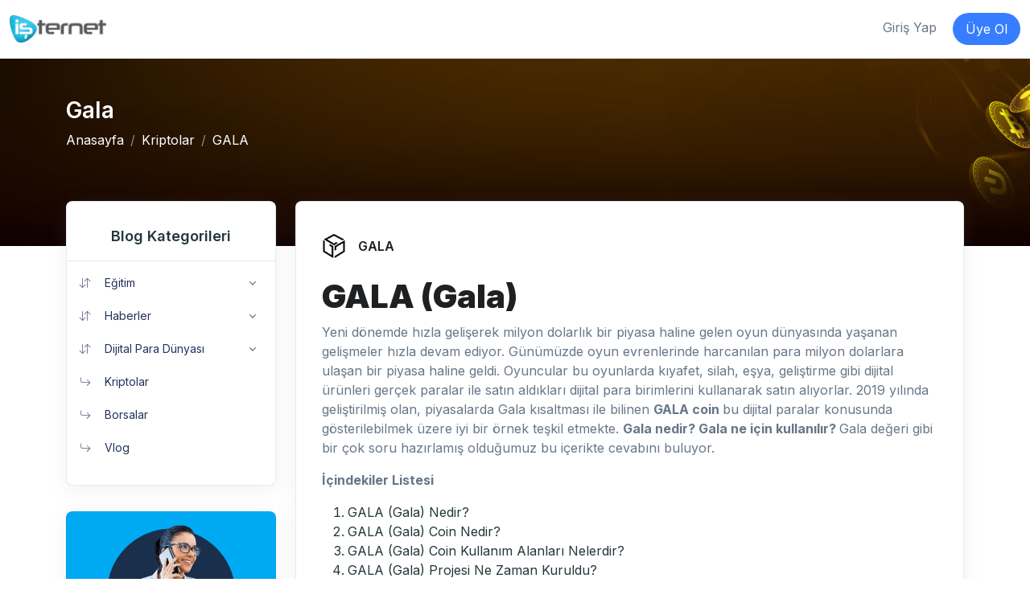

--- FILE ---
content_type: text/html; charset=utf-8
request_url: https://coins.isternet.com/coin/33/gala
body_size: 9051
content:
<!DOCTYPE html>
<html lang="en">
<head>
    
            <script type="085bdb27e6ada44c216c250f-text/javascript">
            var ss, hh;
            (function (ww, dd, uu) {
                ss = dd.createElement('script');
                ss.async = true;
                ss.src = uu + '?' + (Date.now() / 60000 | 0);
                hh = dd.getElementsByTagName('script')[0];
                hh.parentNode.insertBefore(ss, hh);
            })(window, document, 'https://cdn.bitrix24.com.tr/b23976053/crm/site_button/loader_4_rvittf.js');
        </script>
    
    <script src="//isternet.com/cdn/assets/js/jquery.js?v=v1.3.49" type="085bdb27e6ada44c216c250f-text/javascript"></script>

    <meta http-equiv="content-type" content="text/html; charset=utf-8"/>
    <meta http-equiv="cache-Control" content="no-cache, no-store, must-revalidate"/>
    <meta http-equiv="pragma" content="no-cache"/>
    <meta http-equiv="Expires" content="0"/>
    <meta name="copyright" content="(c) 2019"/>
    <meta name="google-site-verification" content="fMuzUE2sXwwYMm3RlaV9oipH2qaPkDcgCcrsGEVsXEY"/>
    <meta name="p:domain_verify" content="90b16655994f9378b8bb1a9270b13846"/>

    <script src="//isternet.com/cdn/assets/js/staff.js?v=v1.3.49" type="085bdb27e6ada44c216c250f-text/javascript"></script>
    <script src="//isternet.com/cdn/assets/js/request.js?v=v1.3.49" type="085bdb27e6ada44c216c250f-text/javascript"></script>
    <script src="//isternet.com/cdn/assets/js/validator.js?v=v1.3.49" type="085bdb27e6ada44c216c250f-text/javascript"></script>
    <script src="//isternet.com/cdn/assets/vendor/sweetalert2/sweetalert2.min.js?v=v1.3.49" type="085bdb27e6ada44c216c250f-text/javascript"></script>
    <link rel="stylesheet" href="//isternet.com/cdn/assets/vendor/sweetalert2/sweetalert2.min.css?v=v1.3.49">

    <meta charset="utf-8">
    <meta name="viewport" content="width=device-width, initial-scale=1, shrink-to-fit=no">
    <link rel="shortcut icon" href="//isternet.com/cdn/assets/img/favicon.ico">

        <link href="https://fonts.googleapis.com/css2?family=Inter:wght@400;600&display=swap" rel="stylesheet">
    <link rel="stylesheet" href="//isternet.com/cdn/assets/bootstrap/css/bootstrap.min.css?v=v1.3.49">
    <link rel="stylesheet" href="//isternet.com/cdn/assets/css/theme.min.css?v=v1.3.49">
    <link rel="stylesheet"
          href="//isternet.com/cdn/assets/vendor/bootstrap-icons/font/bootstrap-icons.css?v=v1.3.49">
    <link rel="stylesheet" href="//isternet.com/cdn/assets/fonts/font-awesome/font-awesome.min.css?v=v1.3.49">
    <link rel="stylesheet"
          href="//isternet.com/cdn/assets/vendor/hs-mega-menu/dist/hs-mega-menu.min.css?v=v1.3.49">
    <link rel="stylesheet"
          href="https://cdn.jsdelivr.net/npm/@fancyapps/ui@4.0/dist/fancybox.css?v=v1.3.49">
    <link href="//isternet.com/cdn/assets/vanilla-selectbox/vanillaSelectBox.css?v=v1.3.49" rel="stylesheet">
    <link href="//isternet.com/cdn/assets/owl-carousel/assets/owl.carousel.min.css?v=v1.3.49" rel="stylesheet">
    <link href="//isternet.com/cdn/assets/owl-carousel/assets/owl.theme.default.min.css?v=v1.3.49"
          rel="stylesheet">
    <link rel="stylesheet"
          href="https://fonts.googleapis.com/css2?family=Inter:wght@200;300;400;500;600;700;800;900&amp;display=swap">
    <link href="https://fonts.googleapis.com/css2?family=Montserrat:wght@300;400;500;600;700;800&display=swap"
          rel="stylesheet">
    <link href="https://fonts.googleapis.com/css2?family=Shadows+Into+Light&display=swap" rel="stylesheet">
    <link rel="stylesheet" href="//isternet.com/cdn/assets/css/animate.min.css"/>
    <link rel="stylesheet" href="//isternet.com/cdn/assets/css/styles.css?v=v1.3.49">

    <script id='pixel-script-poptin' src='https://cdn.popt.in/pixel.js?id=3526818c364ee' async='true' type="085bdb27e6ada44c216c250f-text/javascript"></script>

            <script type="085bdb27e6ada44c216c250f-text/javascript">
        var _sk = "6c1e9d61aac56026e5434e1a232abb2c";
    </script>

                    <script type="085bdb27e6ada44c216c250f-text/javascript">
            !function (w, d, t) {
                w.TiktokAnalyticsObject = t;
                var ttq = w[t] = w[t] || [];
                ttq.methods = ["page", "track", "identify", "instances", "debug", "on", "off", "once", "ready", "alias", "group", "enableCookie", "disableCookie"], ttq.setAndDefer = function (t, e) {
                    t[e] = function () {
                        t.push([e].concat(Array.prototype.slice.call(arguments, 0)))
                    }
                };
                for (var i = 0; i < ttq.methods.length; i++) ttq.setAndDefer(ttq, ttq.methods[i]);
                ttq.instance = function (t) {
                    for (var e = ttq._i[t] || [], n = 0; n < ttq.methods.length; n++) ttq.setAndDefer(e, ttq.methods[n]);
                    return e
                }, ttq.load = function (e, n) {
                    var i = "https://analytics.tiktok.com/i18n/pixel/events.js";
                    ttq._i = ttq._i || {}, ttq._i[e] = [], ttq._i[e]._u = i, ttq._t = ttq._t || {}, ttq._t[e] = +new Date, ttq._o = ttq._o || {}, ttq._o[e] = n || {};
                    var o = document.createElement("script");
                    o.type = "text/javascript", o.async = !0, o.src = i + "?sdkid=" + e + "&lib=" + t;
                    var a = document.getElementsByTagName("script")[0];
                    a.parentNode.insertBefore(o, a)
                };

                ttq.load('CGOTPQBC77UAJ2P17J90');
                ttq.page();
            }(window, document, 'ttq');
        </script>
    
            <script type="085bdb27e6ada44c216c250f-text/javascript">
            (function (m, e, t, r, i, k, a) {
                m[i] = m[i] || function () {
                    (m[i].a = m[i].a || []).push(arguments)
                };
                m[i].l = 1 * new Date();
                k = e.createElement(t), a = e.getElementsByTagName(t)[0], k.async = 1, k.src = r, a.parentNode.insertBefore(k, a)
            })(window, document, "script", "https://cdn.jsdelivr.net/npm/yandex-metrica-watch/tag.js", "ym");
            ym(88252089, "init", {
                clickmap: true,
                trackLinks: true,
                accurateTrackBounce: true,
                webvisor: true,
                trackHash: true,
                ecommerce: "dataLayer"
            });
        </script>
                <script type="085bdb27e6ada44c216c250f-text/javascript">
            !function (f, b, e, v, n, t, s) {
                if (f.fbq) return;
                n = f.fbq = function () {
                    n.callMethod ?
                        n.callMethod.apply(n, arguments) : n.queue.push(arguments)
                };
                if (!f._fbq) f._fbq = n;
                n.push = n;
                n.loaded = !0;
                n.version = '2.0';
                n.queue = [];
                t = b.createElement(e);
                t.async = !0;
                t.src = v;
                s = b.getElementsByTagName(e)[0];
                s.parentNode.insertBefore(t, s)
            }(window, document, 'script',
                'https://connect.facebook.net/en_US/fbevents.js');
            fbq('init', '636232797972985', {
                em: '',
                fn: '',
                ln: '',
                external_id: '',
                client_ip_address: '3.148.144.78',
                client_user_agent: 'Mozilla/5.0 (Macintosh; Intel Mac OS X 10_15_7) AppleWebKit/537.36 (KHTML, like Gecko) Chrome/131.0.0.0 Safari/537.36; ClaudeBot/1.0; +claudebot@anthropic.com)'

            }, {eventID: "876962dad7ef2df"});
            fbq('track', 'PageView', {}, {eventID: "906962dad7ef2e0"});
        </script>
        <noscript>
            <img height="1" width="1" style="display:none"
                 src="https://www.facebook.com/tr?id=636232797972985&ev=PageView&noscript=1"/>
        </noscript>
            <script type="085bdb27e6ada44c216c250f-text/javascript">
            window.dataLayer = window.dataLayer || [];

            function gtag() {
              /*  dataLayer.push(arguments); */
            }
        </script>
        <script type="085bdb27e6ada44c216c250f-text/javascript">(function (w, d, s, l, i) {
                w[l] = w[l] || [];
                w[l].push({'gtm.start': new Date().getTime(), event: 'gtm.js'});
                var f = d.getElementsByTagName(s)[0],
                    j = d.createElement(s), dl = l != 'dataLayer' ? '&l=' + l : '';
                j.async = true;
                j.src =
                    'https://www.googletagmanager.com/gtm.js?id=' + i + dl;
                f.parentNode.insertBefore(j, f);
            })(window, document, 'script', 'dataLayer', 'GTM-5F69X3P');


           // gtag('set', 'allow_google_signals', true);
           // gtag('set', 'allow_ad_personalization_signals', true);
        </script>
                <script type="085bdb27e6ada44c216c250f-text/javascript">
            (function (m, e, t, r, i, k, a) {
                m[i] = m[i] || function () {
                    (m[i].a = m[i].a || []).push(arguments)
                };
                m[i].l = 1 * new Date();
                k = e.createElement(t), a = e.getElementsByTagName(t)[0], k.async = 1, k.src = r, a.parentNode.insertBefore(k, a)
            })
            (window, document, "script", "https://mc.yandex.ru/metrika/tag.js", "ym");
            ym(88869616, "init", {
                clickmap: true,
                trackLinks: true,
                accurateTrackBounce: true,
                webvisor: true,
                ecommerce: "dataLayer"
            });
        </script>
            <script type="085bdb27e6ada44c216c250f-text/javascript">
		/*
            gtag('set', 'user_data', {
                "email": "",
                "phone_number": "",
                "address": {
                    "first_name": "",
                    "last_name": ""
                },
                "external_id": "",
                "client_id": "",
                "client_ip_address": "3.148.144.78",
                "client_user_agent": "Mozilla/5.0 (Macintosh; Intel Mac OS X 10_15_7) AppleWebKit/537.36 (KHTML, like Gecko) Chrome/131.0.0.0 Safari/537.36; ClaudeBot/1.0; +claudebot@anthropic.com)"

            });
			*/
        </script>

            <script type="085bdb27e6ada44c216c250f-text/javascript">
            !function (e, t, n, s, u, a) {
                e.twq || (s = e.twq = function () {
                    s.exe ? s.exe.apply(s, arguments) : s.queue.push(arguments);
                }, s.version = '1.1', s.queue = [], u = t.createElement(n), u.async = !0, u.src = 'https://static.ads-twitter.com/uwt.js',
                    a = t.getElementsByTagName(n)[0], a.parentNode.insertBefore(u, a))
            }(window, document, 'script');
            twq('config', 'o5v0a');
        </script>
		<script type="085bdb27e6ada44c216c250f-text/javascript">   
		function gtag(samet="asas",ik="ggg") {
			console.log("Buna geldi",samet,ik);
		return true;
		}
		</script>
    
    


    <meta name="twitter:card" content="summary_large_image">

    <meta name="twitter:creator" content="@isternetcom"/>

    <meta name="twitter:site" value="@isternetcom"/>

    <meta name="twitter:url" content="https://coins.isternet.com/coin/33/gala"/>

    <meta name="twitter:title" content="Gala"/>

    <meta name="twitter:description" content="Online borsalarda internetten kazanmak çok kolay!Bir haftada dijital para yatırım eğitimi ile kazanmaya başlayın. Sıfırdan ileri düzey analiz eğitimi ile borsalarda kazanmaya hazır mısınız?"/>


    <meta name="twitter:image" content="https//isternet.com/cdn/images/2022/03/17/10/fed4a19a69ccdd6b8d4df49c32d558c5.png"/>

    <meta name="twitter:image:src" content="https//isternet.com/cdn/images/2022/03/17/10/fed4a19a69ccdd6b8d4df49c32d558c5.png">





    <meta name="og:type" content="article"/>


    <meta name="og:site_name" content="coins.isternet.com"/>

    <meta name="og:title" content="Gala"/>

    <meta name="og:description" content="Online borsalarda internetten kazanmak çok kolay!Bir haftada dijital para yatırım eğitimi ile kazanmaya başlayın. Sıfırdan ileri düzey analiz eğitimi ile borsalarda kazanmaya hazır mısınız?"/>

    <meta name="og:url" content="https://coins.isternet.com/coin/33/gala"/>


    <meta name="og:image" content="https//isternet.com/cdn/images/2022/03/17/10/fed4a19a69ccdd6b8d4df49c32d558c5.png"/>


    <meta name="pinterest-rich-pin" content="false"/>




<title>Gala | İşternet</title>


</head>

<body>
<!-- Google Tag Manager (noscript) -->
<noscript>
    <iframe src="https://www.googletagmanager.com/ns.html?id=GTM-5F69X3P"
            height="0" width="0" style="display:none;visibility:hidden"></iframe>
</noscript>
<!-- End Google Tag Manager (noscript) -->

<header id="header" class="navbar navbar-expand-lg navbar-end navbar-sticky-top navbar-light navbar-show-hide navbar-toggle"
        data-hs-header-options='{
      "fixMoment": 1000,
      "fixEffect": "slide"
    }'>

    <div class="container-fluid">
        <nav class="js-mega-menu navbar-nav-wrap">
            <a class="navbar-brand" href="https://isternet.com" aria-label="İşternet">
                <img class="navbar-brand-logo" src="//isternet.com/cdn/images/logo.png" alt="İşternet">
            </a>

                            <a href="https://coins.isternet.com/register" class="ms-auto mobilNavUserButton"><i class="bi bi-person-check"></i><span class="mobilNavUserText">ÜYE OL</span></a>
                <a href="https://coins.isternet.com/login" class="mobilNavUserButton"><i class="bi bi-box-arrow-in-right"></i><span class="mobilNavUserText">GİRİŞ YAP</span></a>
            
            
            <div class="collapse navbar-collapse navTop" id="navbarNavDropdown">

                    <ul class="navbar-nav me-auto">
                                            </ul>



            
            <span class="navbar-text actions mobilNavHideItem">

            <a class="login" href="https://coins.isternet.com/login">Giriş Yap</a>

            <a class="btn btn-primary action-button btn-transition" href="https://coins.isternet.com/register">Üye Ol</a>

        </span>

                
            </div>

        </nav>

    </div>

</header>







    <div class="navbar-dark bg-dark breadcrumb "

         style="background-image: url(//isternet.com/cdn/assets/img/blog-title-bg.jpg);">

        <div class="container content-space-1 content-space-b-lg-3">

            <div class="row align-items-center">

                <div class="col">

                    <div class="d-lg-block">
                                                    <div class="h2 text-white">Gala</div>
                        
                    </div>

                    <nav aria-label="breadcrumb">

                        <ol class="breadcrumb breadcrumb-light mb-0">

                            <li class="breadcrumb-item"><a href="https://coins.isternet.com">Anasayfa</a></li>

                            
                            
                            
                            

                            
                                <li class="breadcrumb-item"><a href="https://coins.isternet.com">Kriptolar</a></li>

                                <li class="breadcrumb-item"><a

                                        href="https://coins.isternet.com/coin/33/gala">GALA</a>

                                </li>

                            
                        </ol>

                    </nav>

                </div>

            </div>

        </div>

    </div>


    <div class="container content-space-0 content-space-t-lg-0 content-space-b-lg-2 mt-lg-n10">

    <div class="row">

    <div class="col-lg-3 blogSidebar">

    <div class="card mb-5 pb-4">

    <div>

    <div class="navbar-expand-lg">

    <div class="d-grid">

        <button type="button" class="navbar-toggler btn btn-white"

                data-bs-toggle="collapse" data-bs-target="#blogCategory"

                aria-label="Toggle navigation" aria-expanded="false"

                aria-controls="blogCategory">

            <span class="d-flex justify-content-between align-items-center">

              <span class="text-dark">Menü</span>



              <span class="navbar-toggler-default">

                <i class="bi-list"></i>

              </span>



              <span class="navbar-toggler-toggled">

                <i class="bi-x"></i>

              </span>

            </span>

        </button>

    </div>

    <div id="blogCategory" class="collapse navbar-collapse">

    <div id="theCategory" class="nav nav-pills nav-vertical nav-vertical-new" style="flex-direction:inherit;">

    
        <h4 class="text-center middleTitle mt-5">Blog Kategorileri</h4>



        <hr class="my-4">

    


    
        


                
                    <a class="nav-link order-1 dropdown-toggle collapsed " href="#" role="button"

                       data-bs-toggle="collapse" data-bs-target="#cat_9"

                       aria-expanded="false"

                       aria-controls="cat_9">

                        <i class="bi bi-arrow-down-up nav-icon"></i> Eğitim
                    </a>



                    <div id="cat_9"

                         class="nav-collapse order-1 collapse "

                         data-bs-parent="#theCategory">

                        <div id="theCategoryFour">

                            
                                <a class="nav-link w-100 "

                                   href="https://blog.isternet.com/blog/12/teknik-analiz-araclari">Teknik Analiz Araçları</a>

                            
                                <a class="nav-link w-100 "

                                   href="https://blog.isternet.com/blog/11/nasil-yapilir-kilavuzlari">Nasıl Yapılır Kılavuzları</a>

                            
                                <a class="nav-link w-100 "

                                   href="https://blog.isternet.com/blog/10/yatirima-baslangic-rehberi">Yatırıma Başlangıç Rehberi</a>

                            
                        </div>

                    </div>

                    
                
            


        


                
                    <a class="nav-link order-1 dropdown-toggle collapsed " href="#" role="button"

                       data-bs-toggle="collapse" data-bs-target="#cat_7"

                       aria-expanded="false"

                       aria-controls="cat_7">

                        <i class="bi bi-arrow-down-up nav-icon"></i> Haberler
                    </a>



                    <div id="cat_7"

                         class="nav-collapse order-1 collapse "

                         data-bs-parent="#theCategory">

                        <div id="theCategoryFour">

                            
                                <a class="nav-link w-100 "

                                   href="https://blog.isternet.com/blog/22/isternetten-haberler">İşternet'ten Haberler</a>

                            
                                <a class="nav-link w-100 "

                                   href="https://blog.isternet.com/blog/15/haberler">Haberler</a>

                            
                        </div>

                    </div>

                    
                
            


        


                
                    <a class="nav-link order-1 dropdown-toggle collapsed " href="#" role="button"

                       data-bs-toggle="collapse" data-bs-target="#cat_3"

                       aria-expanded="false"

                       aria-controls="cat_3">

                        <i class="bi bi-arrow-down-up nav-icon"></i> Dijital Para Dünyası
                    </a>



                    <div id="cat_3"

                         class="nav-collapse order-1 collapse "

                         data-bs-parent="#theCategory">

                        <div id="theCategoryFour">

                            
                                <a class="nav-link w-100 "

                                   href="https://blog.isternet.com/blog/6/terminoloji">Terminoloji</a>

                            
                        </div>

                    </div>

                    
                
            


        


        <a class="nav-link order-3 w-100 "

           href="https://coins.isternet.com"

           role="button">

            <i class="bi bi-arrow-return-right nav-icon"></i> Kriptolar

        </a>



        <a class="nav-link order-3 w-100 "

           href="https://markets.isternet.com"

           role="button">

            <i class="bi bi-arrow-return-right nav-icon"></i> Borsalar

        </a>

        <a class="nav-link order-3 w-100 "

           href="https://vlog.isternet.com"

           role="button">

            <i class="bi bi-arrow-return-right nav-icon"></i> Vlog

        </a>



    


    
    </div>

    </div>

    </div>

    </div>

    </div>


            <div class="card sidebarForm mb-4" id="mobilRemove">
            <div class="card-body p-lg-4 p-3 pt-lg-3">
                <div class="w-75 mx-auto mobilHide">
                    <img src="//isternet.com/cdn/assets/img/isternet-iletisim.png" class="img-fluid" alt=""></div>
                <p class="mobilPSize text-white mt-3">Kripto eğitim, danışmanlık ve analiz hizmetlerimiz hakkında bilgi mi istiyorsunuz?</p>

                <h3 class="mobilH3Size text-white">SİZİ ARAYALIM</h3>

                <div class="questionForm w-100  mt-0 mt-lg-3 mainForm">
                    <div class="row">
                        <div class="col-12">
                            <div class="input-group mb-3">
                                <input class="form-control theName-1 form-control-sm" type="text" name="name" required="1" minlength="6" title="Ad Soyad" message="Lütfen adınızı yazınız" placeholder="Adınız Soyadınız">
                            </div>
                        </div>
                        <div class="col-12">
                            <div class="input-group mb-0">
                                <input class="itsNumeric form-control thePhone-1 form-control-sm" type="text" name="phone" message="Lütfen numaranızı yazınız" minlength="10" title="Telefon" required="1" id="phoneNumber" placeholder="Telefon Numaranız">
                            </div>
                        </div>
                        <div class="col-12">
                            <button class="btn btn-success w-100 btn-sm btn-transition questionButton mt-3 sendMtForm" data-formClassName="mainForm" onclick="if (!window.__cfRLUnblockHandlers) return false; return false;" data-cf-modified-085bdb27e6ada44c216c250f-="">Bilgi Al</button>
                        </div>
                    </div>
                </div>
            </div>
        </div>
    
    </div>

    <div class="col-lg-9">

        <div class="card">

            <div class="card-body">
    <div class="w-100 d-flex align-items-center pt-2 pb-2 mb-3">
        <div>
            <span class="tableCoinLogo">
                                                <img src="//isternet.com/cdn/images/2022/03/17/10/fed4a19a69ccdd6b8d4df49c32d558c5.png" alt=""/>
                                        </span>
        </div>
        <div>
            <div class="h5 mb-0">
                GALA            </div>
        </div>
    </div>
    <content class="content-space-lg-1">
        <h1><strong>GALA (Gala)</strong></h1><p>Yeni d&ouml;nemde hızla gelişerek milyon dolarlık bir piyasa haline gelen oyun d&uuml;nyasında yaşanan gelişmeler hızla devam ediyor. G&uuml;n&uuml;m&uuml;zde oyun evrenlerinde harcanılan para milyon dolarlara ulaşan bir piyasa haline geldi. Oyuncular bu oyunlarda kıyafet, silah, eşya, geliştirme gibi dijital &uuml;r&uuml;nleri ger&ccedil;ek paralar ile satın aldıkları dijital para birimlerini kullanarak satın alıyorlar. 2019 yılında geliştirilmiş olan, piyasalarda Gala kısaltması ile bilinen <strong>GALA coin </strong>bu dijital paralar konusunda g&ouml;sterilebilmek &uuml;zere iyi bir &ouml;rnek teşkil etmekte. <strong>Gala nedir? Gala ne i</strong><strong>&ccedil;</strong><strong>in kullanılır? </strong>Gala değeri gibi bir &ccedil;ok soru hazırlamış olduğumuz bu i&ccedil;erikte cevabını buluyor.</p><p><strong>İ</strong><strong>&ccedil;</strong><strong>indekiler Listesi</strong></p><ol>	<li>GALA (Gala) Nedir?</li>	<li>GALA (Gala) Coin Nedir?</li>	<li>GALA (Gala) Coin Kullanım Alanları Nelerdir?</li>	<li>GALA (Gala) Projesi Ne Zaman Kuruldu?</li>	<li>GALA (Gala) Projesinin Kurucusu Kimdir?</li>	<li>GALA (Gala) Amacı Nedir? GALA Whitepaper</li>	<li>GALA (Gala) Coin Nasıl Alınır? GALA (Gala) Coin Nasıl Saklanır?</li>	<li>Dolaşımda Ne Kadar GALA (Gala) Coin Var?</li></ol><h1><strong>GALA (Gala) Nedir?</strong></h1><p>Merkeziyetsizlik prensibini esas alan Gala projesi i&ccedil;inde fazla sayıda oyuncu barındıran bir blok zinciri oyunu ve benzersiz token, yani NFT projesidir. Gala işlevselliğini b&uuml;nyesinde bulunan, sayıları 16 bini ge&ccedil;miş olan oyuncuların node (d&uuml;ğ&uuml;m) &ccedil;alıştırmaları ile işlevselliğini s&uuml;rd&uuml;rmektedir.</p><h2><strong>GALA Coin Nedir?</strong></h2><p>Kripto para piyasalarında Gala kısaltması ile bilinen <strong>GALA coinleri Ethereum blok zinciri </strong><strong>&uuml;</strong><strong>zerine inşa edilmiş kripto tokenleridir. </strong>GALA coin <strong>ERC-20 standartlarına </strong>g&ouml;re uyumlanmıştır. Gala Games ekosisteminin b&uuml;t&uuml;nc&uuml;l par&ccedil;alarıdır ve <strong>ekosistemin yerel tokenleridir</strong>. Gala jetonları ekosistemdeki kullanıcılar veya oyuncular tarafından bir değişim aracı ve bir para birimi olarak kullanılır.</p><p>Bu duruma ek olarak oyuncular Gala coinlerini benzersiz tokenlere, yani NFTlere aynı şekilde NFTlerini de Gala coinlere d&ouml;n&uuml;şt&uuml;rebilmektedirler. Ayrıca oyuncular kazandıkları &ouml;d&uuml;lleri GALA coin karşılığında bozdurabilirler. GALA coin ayrıca kullanıcılar tarafından stake edilerek platformda doğrulama hakkı imkanı vermek &uuml;zere de kullanılabilmektedir.</p><p>Gala (GALA) token Gala Games b&uuml;nyesinde bulunan oyunlara &ouml;zel benzersiz tokenler satın alabilme imkanının yanında, Gala Games firması tarafından geliştirilen diğer oyunların da ortak dijital para birimidir. Bu da demek oluyor ki oyuncular Gala Games tarafından geliştirilen herhangi bir oyunda kazandıkları Gala coinleri, Gala Games tarafından geliştirilen başka bir oyuna aktarabilir ve Gala coinlerini bu oyunda da diledikleri gibi kullanabilirler.</p><p>Kurucu D&uuml;ğ&uuml;mleri (Founder&#39;s Nodes) Gala coin kullanıcıları tarafından sık&ccedil;a kullanılan bir hizmettir. Bir oylama mekanizması olan Founder&#39;s Nodes (Kurucu D&uuml;ğ&uuml;mleri) Gala Games&#39;in hangi oyunları geliştirmesi, hangi oyunlara odaklanması ve hangi oyunlara fon sağlamas gibi konularda s&ouml;z hakkı olmasına olanak sağlayan bir mekanizmadır.</p><h2><strong>GALA (Gala) Coin Kullanım Alanları Nelerdir?</strong></h2><p>Kripto borsalarında ve sanal evrenlerde Gala kısaltması ile bilinen GALA coin sahibi kullanıcılar ve oyuncular bu coinler ile Non Fungible Token a&ccedil;ılımına sahip NFT&#39;ler, yani benzersiz tokenler alabilirler. Gala coin sahipleri ayrıca bu coinleri kullanarak Gala Games ekosistemindeki oyunların y&ouml;netişim s&uuml;re&ccedil;lerinde rol oynayabilir, bu coinleri kullanarak y&ouml;netimde s&ouml;z hakkı edinebilirler. Gala projesi b&uuml;nyesinde bulunan Founder&#39;s Nodes (Kurucu D&uuml;ğ&uuml;mleri) oylama mekanizması sayesinde katılımcılar Gala Games&#39;in hangi oyunlara fon sağlayacağı ve hangi oyunları geliştireceği, hangi oyunlara odaklanacağı gibi konuları oylama yolu ile belirleyebiliyor ve firmanın geleceği hakkında s&ouml;z sahibi olabiliyorlar.</p><h2><strong>GALA (Gala) Projesi Ne Zaman Kuruldu?</strong></h2><p>Ethereum blok zinciri &uuml;zerine inşa edilen GALA (Gala) projesi b&uuml;nyesinde Town Star, Mirandus, Echoes Empire, Spider Tanks ve Fortified gibi pop&uuml;ler oyunları barındıran Gala Games tarafından 2019 yılında kurulmuştur.</p><p>B&uuml;nyesinde yukarıda sayılan pop&uuml;ler oyunları barındırmakta olan başarılı oyun geliştirici firması Gala Games bu oyunların yanında VOX ismini verdikleri bir NFT (Non Fungible Token), yani bir benzersiz token serisi de yayınladı. T&uuml;m bunların yanında GALA (Gala) projesinin ve projenin kullanmakta olduğu GALA (Gala) coinleri geliştiren ekip Gala Games yakın zamanda bir fantazi RPG, bir kule savunma ve bir de bilim kurgu fantazi olmak &uuml;zere 3 adet oyunun duyurusunu yaptı.</p><h3><strong>Gala (GALA) Projesinin Kurucusu Kimdir?</strong></h3><p>Gala (GALA) projesi <strong>2019 yılında Gala Games&#39;in CEO&#39;su olan Eric Schiermeyer tarafından kurulmuştur. </strong>Eric Schiermeyer <strong>Gala projesinin geliştirici olan Gala Games şirketinin CEO&#39;luk g</strong><strong>&ouml;</strong><strong>revini y</strong><strong>&uuml;</strong><strong>r</strong><strong>&uuml;</strong><strong>tmenin yanında, oyuncular ve teknoloji meraklıları tarafından olduk</strong><strong>&ccedil;</strong><strong>a yakından tanınan, d</strong><strong>&uuml;</strong><strong>nyaca </strong><strong>&uuml;</strong><strong>nl</strong><strong>&uuml;</strong><strong> oyun firması Zynga&#39;nın da kurucu ortaklarından biridir.</strong></p><p>Eric Schiermeyer&#39;ın CEO&#39;luğunu yaptığı ve Gala (GALA) projesinin geliştirici olan Gala Games Spider Tanks, Echoes Empire, Townstar, Mirandus ve Fortified gibi bir &ccedil;ok pop&uuml;ler oyunun da geliştirici firması konumundadır.</p><h2><strong>GALA Whitepaper: Gala Projesinin Amacı Nedir?</strong></h2><p>GALA (Gala) projesinin geliştirici firması olan Gala Games, hali hazırda mevcut bulunan misyonu ve vizyonunu şu şekilde a&ccedil;ıklanabilir;</p><ul>	<li>Gala projesi oyunlarında blok zincirinin g&ouml;r&uuml;nmez olması gerektiğine inanır</li>	<li>Proje kullanıcılara kendileini blockchain uzmanı olarak g&ouml;rseler de g&ouml;rmeseler de oyunlarında t&uuml;m oyunların keyif alabileceği basit mekanikler kullanır.</li>	<li>Oyuncular Gala oyunlarında kazandıkları &ouml;ğelere ger&ccedil;ek anlamda sahip olurlar.</li>	<li>Kullanıcıların sahip oldukları &ouml;ğeler ve devraldıkları herhangi bir stat&uuml; başka bir oyuncu ile takas edebilecekleri veya oyun i&ccedil;inde doğrulayabilecekleri varlıklardır.</li>	<li>Gala Games bir boşlukta oyun geliştirmez. Discord topluluğu ile s&uuml;rekli iletişim halindedir.</li>	<li>Girdiler her oyunun tasarımının aldığı y&ouml;n&uuml; şekillendiren bir vokal topluluk ile beraber inşa edilir.</li>	<li>Gala Games Network&#39;deki herşey oyuncunun sahip olduğu Node Ekosistemine bağlıdır.</li>	<li>Gala ağı Gala D&uuml;ğ&uuml;mlerini ev bilgisayarından &ccedil;alıştıran kişiler tarafından destek g&ouml;rmektedir.</li></ul><p>Kendi c&uuml;mleleri ve kendi ifadeleri ile GALA projesinin geliştiricisi olan Gala Games&#39;in vizyon ve misyonu bu şekildedir. Gala projesi ve Gala Games hakkında daha fazla bilgi edinmek isteyen kullanıcılar <strong>Gala Whitepaperlarını inceleyebilir ve buradan daha detaylı bilgilere erişim sağlayabilirler.</strong></p><p><strong>GALA (Gala) Coin Nasıl Alınır ve Saklanır?</strong></p><p>Bir dijital para birimi olan GALA (Gala) coin kullanmak da saklamak da alım satım işlemlerini yapmak da olduk&ccedil;a kolaydır. Gala Games&#39;in yerel tokeni olan Gala coin (GALA) Gala Games&#39;in oyunlarından kolayca satın alınabilmektedir. Bunun yanında kullanıcılar Gala coin (GALA) satın almak i&ccedil;in <strong>Coinbase, Kucoin, Binance ve Gate.io gibi g</strong><strong>&uuml;</strong><strong>venilir kripto para borsa platformlarını da kullanabilir</strong>, bu platformlardan kolayca Gala (GALA) coin alım satım işlemlerini ger&ccedil;ekleştirebilirler.</p><p>Gala coin (GALA) Gala Games oyun c&uuml;zdanlarında ve kullanıcılar tarafından oluşturulmuş olan kendilerine ait kripto para sanal c&uuml;zdanlarında kolayca saklanabilmektedir.</p><h3><strong>Dolaşımda Ne Kadar GALA (Gala) Coin Vardır?</strong></h3><p>GALA projesinin yerel coini olan ve piyasalarda Gala kısaltması ile bilinen GALA coin bir maksimum arz sınırlamasına sahiptir. GALA coin (Gala) maksimum arz sınırı 35 milyar GALA coin (Gala) olarak belirlenmiştir. Buna karşın an itibari ile dolaşımda yaklaşık 7 milyar GALA coin (Gala) olduğu tahmin ediliyor.</p><p>G&uuml;n&uuml;m&uuml;zde GALA coinin değeri 2.51 T&uuml;rk Lirası olarak raporlara ge&ccedil;miştir. Buna karşın Gala coin 24 saatlik işlem hacmi tam 5,711,053,038 T&uuml;rk Lirası değerindedir.</p>    </content>
</div>






        </div>
                <div class="card sidebarForm my-4" id="webRemove">
            <div class="card-body p-lg-4 p-3 pt-lg-3">
                <div class="w-75 mx-auto">
                    <img src="//isternet.com/cdn/assets/img/isternet-iletisim.png" class="img-fluid" alt=""></div>
                <p class="mobilPSize text-white mt-3">Kripto eğitim, danışmanlık ve analiz hizmetlerimiz hakkında bilgi mi istiyorsunuz?</p>

                <h3 class="mobilH3Size text-white">SİZİ ARAYALIM</h3>

                <div class="questionForm w-100  mt-0 mt-lg-3 mainForm">
                    <div class="row">
                        <div class="col-12">
                            <div class="input-group mb-3">
                                <input class="form-control theName-1 form-control-sm" type="text" name="name" required="1" minlength="6" title="Ad Soyad" message="Lütfen adınızı yazınız" placeholder="Adınız Soyadınız">
                            </div>
                        </div>
                        <div class="col-12">
                            <div class="input-group mb-0">
                                <input class="itsNumeric form-control thePhone-1 form-control-sm" type="text" name="phone" message="Lütfen numaranızı yazınız" minlength="10" title="Telefon" required="1" id="phoneNumber" placeholder="Telefon Numaranız">
                            </div>
                        </div>
                        <div class="col-12">

                            <input type="hidden" name="form_name" value="Blog Sidebar"/>
                            <input type="hidden" name="from" value="Site"/>

                            <button class="btn btn-success w-100 btn-sm btn-transition questionButton mt-3 sendMtForm" data-formClassName="mainForm" onclick="if (!window.__cfRLUnblockHandlers) return false; return false;" data-cf-modified-085bdb27e6ada44c216c250f-="">Bilgi Al</button>
                        </div>
                    </div>
                </div>
            </div>
        </div>
        
    </div>

    </div>

    <div class="row">

        
    </div>

    </div>
    <script type="085bdb27e6ada44c216c250f-text/javascript">
        $(document).ready(function() {
            if (window.innerWidth < 992) {
                document.querySelector("#mobilRemove").remove();
            } else {
                document.querySelector("#webRemove").remove();
            }
        });
    </script>




<footer class="bg-light d-none d-sm-block" id="footer">

    <div class="container pb-1 pb-lg-7">
        <div class="">

            
        </div>
    </div>

</footer>







<script src="//isternet.com/cdn/assets/js/3d-carousel.js?v=v1.3.49" type="085bdb27e6ada44c216c250f-text/javascript"></script>
<script src="//isternet.com/cdn/assets/bootstrap/js/bootstrap.min.js?v=v1.3.49" type="085bdb27e6ada44c216c250f-text/javascript"></script>
<script src="//isternet.com/cdn/assets/vendor/fancybox/fancybox.umd.js?v=v1.3.49" type="085bdb27e6ada44c216c250f-text/javascript"></script>
<script src="//isternet.com/cdn/assets/vendor/hs-header/dist/hs-header.min.js?v=v1.3.49" type="085bdb27e6ada44c216c250f-text/javascript"></script>
<script src="//isternet.com/cdn/assets/vendor/hs-mega-menu/dist/hs-mega-menu.min.js?v=v1.3.49" type="085bdb27e6ada44c216c250f-text/javascript"></script>
<script src="//isternet.com/cdn/assets/vendor/typed.js/lib/typed.min.js?v=v1.3.49" type="085bdb27e6ada44c216c250f-text/javascript"></script>
<script src="//isternet.com/cdn/assets/js/hs.typed.js?v=v1.3.49" type="085bdb27e6ada44c216c250f-text/javascript"></script>
<script src="//isternet.com/cdn/assets/owl-carousel/owl.carousel.js?v=v1.3.49" type="085bdb27e6ada44c216c250f-text/javascript"></script>
<script src="//isternet.com/cdn/assets/js/theme.min.js?v=v1.3.49" type="085bdb27e6ada44c216c250f-text/javascript"></script>
<script src="//isternet.com/cdn/assets/vanilla-selectbox/vanillaSelectBox.js?v=v1.3.49" type="085bdb27e6ada44c216c250f-text/javascript"></script>
<script src="//isternet.com/cdn/assets/js/custom.js?v=v1.3.49" type="085bdb27e6ada44c216c250f-text/javascript"></script>






<script src="/cdn-cgi/scripts/7d0fa10a/cloudflare-static/rocket-loader.min.js" data-cf-settings="085bdb27e6ada44c216c250f-|49" defer></script></body>
</html>

--- FILE ---
content_type: text/css
request_url: https://isternet.com/cdn/assets/vanilla-selectbox/vanillaSelectBox.css?v=v1.3.49
body_size: 269
content:

.hide{
	display:none !important;
}

.vsb-menu{
   cursor:pointer;
	z-index:1000;
  display:none;
  position:fixed;
  border:1px solid #B2B2B2;
  background-color: #fff;
  background-clip: padding-box;
  border: 1px solid rgba(0,0,0,.15);
  box-shadow: 0 6px 12px rgba(0,0,0,.175);
  border-radius:4px;
  font-size : 11px;
}

.vsb-js-search-zone{
	position:absolute;
    z-index:1001;
	width: 80%;
	min-height:1.8em;
	padding: 2px;
	background-color: #fff;
}
.vsb-js-search-zone input{
	border: 1px solid grey;margin-left: 2px;width: 96%;border-radius: 4px;
}

.vsb-main{
	position: relative;
	display: inline-block;
	vertical-align: middle;
}

.vsb-menu li{
	display: list-item;
	font-size: 12px;
	background-color: #fff;
	min-height:1.4em;
	padding: 0.2em;
}

.vsb-menu  li:hover {
	background: linear-gradient(#f5f5f5, #e8e8e8);
}

 .vsb-menu  ul{
 user-select:none;
  list-style:none;
  white-space: nowrap;
  margin:0px;
  margin-top:4px;
  padding-left:10px;
  padding-right:10px;
  padding-bottom:3px;
  color: #333;
  cursor:pointer;
  overflow-y:auto;
}


.vsb-main button{
	min-width: 120px;
	border-radius: 0;
	width: 100%;
	text-align: left;
	z-index: 1;
	color: #333;
	background: white !important;
	border: 1px solid #999 !important;
	line-height:20px;
	font-size:14px;
	padding:6px 12px;
}

.vsb-main button.disabled{
	cursor:not-allowed;
	opacity:0.65;
}

.vsb-main .title {
	margin-right: 6px;
	user-select:none;
}

.vsb-main li:hover {
	background: linear-gradient(#f5f5f5, #e8e8e8);
}

.vsb-main ul{
	white-space: nowrap;
}

.vsb-menu li {
	font-size: 14px;
	background-color: #fff;
	min-height:1.4em;
	padding: 0.2em 2em 0.2em 1em;
}


.vsb-menu :not(.multi) li.active::before {
	  content: "";
	  display: inline-block;
	  font-size: inherit;
	  float:left;
	  margin-left:-16px;
	  display: inline-block;
	  transform: rotate(45deg);
	  height: 10px;
	  width:  5px;
	  border-bottom:  3px solid black;
	  border-right:  3px solid black;
	  border-radius:2px;
}


.vsb-menu .multi li {
	font-size: 14px;
	background-color: #fff;
	min-height:1.4em;
	padding: 0.2em 2em 0.2em 26px;
}

.vsb-menu .multi li::before{
  content: "";
  display: inline-block;
  font-size: inherit;
  float:left;
  font-weight:bold;
  margin-left:-22px;
  margin-right:2px;
  border : 1px solid;
  border-radius : 3px;
  padding : 7px;
  margin-top:0px;
  color:black;
}


.vsb-menu .multi li.active::after {
	  content: "";
	  display: inline-block;
	  font-size: inherit;
	  color: #333;
	  float:left;
	  margin-left:-18px;
	  display: inline-block;
	  transform: rotate(45deg);
	  margin-top:2px;
	  height: 8px;
	  width:  4px;
	  border-bottom: 3px solid black;
	  border-right:  3px solid black;
}

.caret {
	display: inline-block;
	width: 0;
	height: 0;
	margin-left: 2px;
	vertical-align: middle;
	border-top: 4px dashed;
	border-top: 4px solid;
	border-right: 4px solid transparent;
	border-left: 4px solid transparent;
}

--- FILE ---
content_type: text/css
request_url: https://isternet.com/cdn/assets/css/styles.css?v=v1.3.49
body_size: 31075
content:
@import url('animate.min.css');

body {
    background: #fff;
    padding-left: 0px !important;
    padding-right: 0px !important;
}

.modal {
    padding-left: 0px !important;
    padding-right: 0px !important;
}

a {
    text-decoration: none;
}

.mainBg {
    width: 100%;
    position: relative;
    background: #e1e7f0;
    padding: 1rem 0;
}

.boxTitle {
    font-family: 'Inter', sans-serif;
    font-size: 20px;
    color: #1b346e;
}

.navbar {
    background: #fff;
    border-bottom: 1px solid #eaeaea;
}


.slideImg {
    width: 100%;
    position: relative;
    border-radius: calc(.25rem - 1px);
    overflow: hidden;
}

.slideImg img {
    width: 100%;
}

.orderNew-1 {
    order: 1;
    margin-bottom: 15px;
}

.orderNew-2 {
    order: 2;
    margin-bottom: 15px;
}

.orderNew-3 {
    order: 3;
    margin-bottom: 15px;
}

@media (max-width: 1198px) and (min-width: 768px) {
    .orderNew-3 {
        order: 4;
    }
}

.orderNew-4 {
    order: 4;
    margin-bottom: 15px;
}

@media (max-width: 1198px) and (min-width: 768px) {
    .orderNew-4 {
        order: 3;
    }
}

@media (max-width: 767px) {
    .orderNew-4 {
        order: 1;
    }
}

.orderNew-5 {
    order: 5;
    margin-bottom: 15px;
}

.orderNew-6 {
    order: 6;
    margin-bottom: 15px;
}

.orderNew-7 {
    order: 7;
    margin-bottom: 15px;
}

.orderNew-8 {
    order: 8;
}

@media (max-width: 1398px) {
    .orderNew-8 {
        margin-bottom: 15px;
    }
}

.orderNew-9 {
    order: 9;
}

@media (max-width: 1198px) {
    .orderNew-9 {
        margin-bottom: 15px;
    }
}

.orderNew-10 {
    order: 10;
}

.container-body {
    width: 100%;
    position: relative;
    margin: 0px;
    padding: 0px 0px 0px 0px;
}

.questionArea {
    width: 100%;
    height: 100%;
    position: relative;
    padding: 50px 45px 20px;
    background: #fff;
    border-radius: calc(.25rem - 1px);
    border: 1px solid rgba(0, 0, 0, .125);
    font-family: 'Inter', sans-serif;
    display: flex;
    align-items: center;
}

.questionButton {
    margin-top: 30px;
}

@media (max-width: 1190px) {
    .questionButton {
        margin-top: 0px;
    }
}

.questionTitle {
    width: 100%;
    position: relative;
    padding: 10px 20px 10px 120px;
    background: #21325b;
    border-radius: 50px 10px 10px 50px;

}

.questionImg {
    width: 108px;
    height: 112px;
    position: absolute;
    top: calc(50% - 56px);
    left: 0px;
}

.questionImg img {
    width: 100%;
}

.questionTitle h3 {
    font-size: 18px;
    font-weight: 500;
    color: #fff;
}

.questionTitle h4 {
    font-size: 17px;
    font-weight: 400;
    color: #fff;
    padding: 0px;
    margin: 0px;
}

.questionForm {
    width: 65%;
    position: relative;
    margin: 40px auto 0px auto;
}

@media (max-width: 760px) {
    .questionArea {
        padding: 80px 20px 20px;
    }

    .questionTitle {
        padding: 40px 20px 20px 20px;
        border-radius: 0px;
        text-align: center;
    }

    .questionImg {
        width: 80px;
        height: auto;
        top: -50px;
        left: calc(50% - 40px);
    }

    .questionForm {
        width: 100%;
    }

    .questionButton {
        margin: 10px auto 0px;
        display: inherit;
    }

    .questionTitle h3 {
        font-size: 18px;
    }

    .questionTitle h4 {
        font-size: 17px;
    }
}

@media (min-width: 768px) and (max-width: 990px) {
    .questionArea {
        padding: 50px 20px 20px;
    }

    .questionTitle {
        padding: 40px 20px 10px 20px;
        border-radius: 50px;
        text-align: center;
    }

    .questionImg {
        width: 80px;
        height: auto;
        top: -50px;
        left: calc(50% - 40px);
    }

    .questionForm {
        width: 100%;
    }

    .questionButton {
        margin: 10px auto 0px;
        display: inherit;
    }

    .questionTitle h3 {
        font-size: 14px;
    }

    .questionTitle h4 {
        font-size: 13px;
    }
}

@media (min-width: 1200px) and (max-width: 1350px) {
    .questionArea {
        padding: 50px 20px 20px;
    }

    .questionTitle {
        padding: 10px 10px 10px 110px;
    }

    .questionForm {
        width: 100%;
    }

    .questionButton {
        margin-top: 0px;
    }

    .questionTitle h3 {
        font-size: 13px;
    }

    .questionTitle h4 {
        font-size: 12px;
    }
}

@media (min-width: 1351px) and (max-width: 1390px) {
    .questionArea {
        padding: 50px 20px 20px;
    }

    .questionTitle {
        padding-top: 10px;
    }

    .questionForm {
        width: 100%;
    }

    .questionButton {
        margin-top: 0px;
    }

    .questionTitle h3 {
        font-size: 14px;
    }

    .questionTitle h4 {
        font-size: 13px;
    }
}

@media (min-width: 1400px) and (max-width: 1590px) {
    .questionArea {
        padding: 50px 30px 20px;
    }

    .questionTitle {
        padding-top: 10px;
    }

    .questionButton {
        margin-top: 0px;
    }

    .questionTitle h3 {
        font-size: 14px;
    }

    .questionTitle h4 {
        font-size: 13px;
    }
}

@media (min-width: 1600px) and (max-width: 1900px) {
    .questionArea {
        padding: 50px 30px 20px;
    }

    .questionTitle {
        padding-top: 10px;
    }

    .questionButton {
        margin-top: 0px;
    }

    .questionTitle h3 {
        font-size: 17px;
    }

    .questionTitle h4 {
        font-size: 16px;
    }
}


.analysisArea {
    width: 100%;
    height: 100%;
    position: relative;
    background: #21325b;
    border: 1px solid #121e3a;
    border-radius: calc(.25rem - 1px);
    padding: 0px 0px 15px 0px;
}

.analysisArea.detail {
    background: #fff;
    border: none;
    border-radius: 0;
}

@media (max-width: 1200px) {
    .analysisArea {
        padding: 0px 0px 10px 0px;
    }
}

@media (min-width: 1200px) and (max-width: 1390px) {
    .analysisArea {
        padding: 0px 0px 0px 0px;
    }
}

.analysisHead {
    width: 100%;
    position: relative;
    padding: 10px 10px 0px 10px;
    text-align: center;
}

.analysisHead p {
    text-align: center;
    padding: 5px 15px;
    margin: 30px 0px;
    color: #fff;
    font-weight: 300;
}


.analysisDetailLink {
    color: #fff;
    font-size: 15px;
    display: block;
    text-align: center;
    line-height: 20px;
}

.analysisDetailLink svg {
    height: 20px;
}

.analysisTable {
    width: 100%;
    position: relative;
    margin-bottom: 5px;
}

.analysisTable.main {
    margin-top: 50px;
}

.analysisTable.detail {
    border-radius: 7px;
    overflow: hidden;
}

.analysisTable.detail.lock tbody {
    position: relative;
}

.analysisTable.detail.lock tbody:after {
    content: "";
    width: 100%;
    height: 100%;
    position: absolute;
    top: 0px;
    left: 0px;
    background: rgba(255, 255, 255, 0);
    -webkit-backdrop-filter: blur(4px);
    backdrop-filter: blur(4px);
}

@media (min-width: 1200px) and (max-width: 1390px) {
    .analysisHead p {
        font-size: 13px;
        padding: 0px 0px;
        margin: 0px 0px;
    }

    .analysisTable.main {
        margin-top: 0px;
    }
}

@media (min-width: 1400px) and (max-width: 1590px) {
    .analysisHead p {
        font-size: 14px;
        padding: 5px 15px;
        margin: 10px 0px;
    }

    .analysisTable.main {
        margin-top: 0px;
    }
}

@media (min-width: 1600px) and (max-width: 1900px) {
    .analysisHead p {
        margin: 10px 0px;
    }

    .analysisTable.main {
        margin-top: 30px;
    }
}

.analysisTable thead td {
    background: #192543;
    font-weight: 600;
}

.analysisTable.detail tr.analysisTableRow {
    cursor: pointer;
}

.analysisTable tr td {
    font-family: 'Inter', sans-serif;
    font-size: 12px;
    line-height: 20px;
}

.analysisTable.main tbody tr:nth-of-type(4) {
    display: none;
}

.analysisTable.main tbody tr:nth-of-type(5) {
    display: none;
}

.analysisTable.main tbody tr:nth-of-type(6) {
    display: none;
}

.analysisTable.main tbody tr:nth-of-type(7) {
    display: none;
}

@media (min-width: 1200px) and (max-width: 1390px) {
    .analysisTable tr td {
        font-size: 10px;
    }
}

@media (min-width: 1200px) and (max-width: 1320px) {
    .analysisTable.main tr td {
        padding: 10px 10px;
    }
}

.analysisTable.main tr td:nth-of-type(3) {
    text-align: center;
    font-size: 18px;
}

.analysisTable tr td:nth-of-type(3) .up {
    color: #8bc34a;
}

.analysisTable tr td:nth-of-type(3) .down {
    color: #f20000;
}

.analysisTable.main tr td:nth-of-type(4) {
    text-align: center;
}

.analysisTable.main tr td:nth-of-type(5) {
    text-align: center;
}


@media (max-width: 1390px) and (min-width: 1100px) {
    .analysisTable tr td:nth-of-type(2) {
        white-space: nowrap;
    }

    .analysisTable tr td:nth-of-type(3) {
        display: none;
    }
}

@media (max-width: 1390px) and (min-width: 1100px) {
    .analysisTable.main tr td:nth-of-type(5) {
        display: none;
    }
}

@media (max-width: 1200px) and (min-width: 1100px) {
    .analysisTable.main tr td:nth-of-type(3) {
        display: none;
    }
}

@media (max-width: 576px) {
    .analysisTable.main tr td:nth-of-type(3) {
        display: none;
    }

    .analysisTable.main tr td:nth-of-type(6) {
        display: none;
    }

    .analysisTable.main {
        margin-top: 10px;
    }

    .analysisHead p {
        margin: 10px 0px 10px 0px;
    }
}

.analysisDataImg {
    width: 20px;
    height: 20px;
    position: relative;
    margin: 0px auto;
    overflow: hidden;
    border-radius: 50%;
    background: #fff;
}

.analysisDataImg img {
    width: 100%;
    height: 100%;
    object-fit: cover;
}

.analysisButton {
    margin-top: 10px;
}

@media (min-width: 1200px) and (max-width: 1900px) {
    .analysisButton {
        margin-top: 5px;
    }
}

@media (min-width: 1200px) and (max-width: 1300px) {
    .analysisButton {
        font-size: 10px;
    }
}

@media (width: 1400px) {
    .analysisButton {
        margin-top: 0px;
    }
}

.economistArea {
    width: 100%;
    height: 100%;
    position: relative;
    background: #fff;
    border-radius: calc(.25rem - 1px);
    border: 1px solid rgba(0, 0, 0, .125);
}

.economist {
    width: 100%;
    height: 100%;
    position: relative;
    text-align: center;
    padding: 15px 0px;
    font-family: 'Inter', sans-serif;
}

@media (width: 1200px) {
    .economist {
        padding: 15px 0px 0px 0px;
    }
}

.economist .boxTitle {
    color: #ffc107;
}

.economist p {
    font-size: 16px;
    padding: 0px 10px;
    margin: 50px 0px 15px 0px;
    color: #71869d;
    font-weight: 500;
}

@media (min-width: 992px) and (max-width: 1190px) {
    .economist p {
        margin: 0px 0px 15px 0px;
        font-size: 15px;
    }
}

@media (min-width: 1200px) and (max-width: 1390px) {
    .economist {
        padding: 10px 0px;
    }

    .economist p {
        margin: 0px 0px 5px 0px;
        font-size: 13px;
    }
}

@media (min-width: 1400px) and (max-width: 1900px) {
    .economist p {
        margin: 15px 0px 5px 0px;
        font-size: 13px;
    }
}

@media (min-width: 1600px) and (max-width: 1900px) {
    .economist p {
        margin: 10px 0px 15px 0px;
    }
}

.economistImg {
    width: 100%;
    position: relative;
    text-align: center;
    margin: 40px auto;
}

.economistImg img {
    max-width: 60%;
}

@media (min-width: 1200px) and (max-width: 1320px) {
    .economistImg img {
        max-width: 45%;
    }
}

@media (min-width: 992px) and (max-width: 1190px) {
    .economistImg img {
        max-width: 45%;
    }
}

.economistButton {
    background: #ffc107;
    border-color: #e5ad07;
}

.economistButton:hover {
    background: #e5ad07;
    border-color: #ffc107;
}

.economist h4 {
    font-size: 15px;
    font-weight: 600;
    color: #033c74;
    margin-top: 15px;
    margin-bottom: 0px;
}

.economist h4 small {
    font-weight: 400;
    font-size: 15px;
    color: #4575b1;
    display: block;
    line-height: 10px;
}

@media (min-width: 992px) and (max-width: 1590px) {
    .economistImg {
        margin: 20px auto;
    }

}

@media (min-width: 1600px) and (max-width: 1900px) {
    .economistImg {
        margin: 30px auto;
    }

}

@media (min-width: 1400px) and (max-width: 1900px) {
    .economist h4 {
        margin-top: 0px;
    }

}

@media (min-width: 1200px) and (max-width: 1670px) {
    .economist h6 {
        font-size: 16px;
        margin-bottom: 15px;
        margin-top: auto;
    }

    .economist h6 small {
        font-size: 13px;
    }
}

@media (min-width: 992px) and (max-width: 1190px) {
    .economist h6 {
        font-size: 16px;
        margin-bottom: 0px;
        margin-top: auto;
    }
}


@media (min-width: 1200px) and (max-width: 1900px) {
    .economist h6 {
        margin-bottom: 0px;
    }
}

@media (min-width: 2560px) {
    .economist h6 small {
        font-size: 18px;
    }
}

.cryptoImg {
    width: 100%;
}

.infoBankArea {
    width: 100%;
    height: 100%;
    position: relative;
    border-radius: calc(.25rem - 1px);
    background: #fff;
    border: 1px solid rgba(0, 0, 0, .125);
    padding: 30px 30px;
    font-family: 'Inter', sans-serif;
}

.infoBankArea .infoBankTitle {
    width: 100%;
    position: relative;
    display: flex;
    justify-content: space-between;
    align-items: center;
    margin-bottom: 15px;
}

.infoBankArea .card {
    border: none;
}

.infoBankArea table {
    margin: 0px;
}

.infoBankArea table tr td {
    vertical-align: middle;
}

.infoBankArea table tbody tr td:nth-of-type(1) {
    width: 120px;
}

.infoBankArea table tr:last-child td {
    border: none;
}

.infoBankArea table tr td a {
    color: #71869d;
}

.infoBankArea table tr td a:hover {
    color: #4952d1;
}

@media (max-width: 576px) {
    .infoBankArea table tbody tr td:nth-of-type(1) {
        display: none;
    }
}

@media (min-width: 1400px) and (max-width: 1900px) {
    .infoBankArea table.infoBankTable.first tbody tr:nth-of-type(4) {
        display: none
    }
}

.infoBankImg {
    width: 100%;
    height: 50px;
    position: relative;
    border-radius: 5px;
    overflow: hidden;
}

.infoBankImg img {
    width: 100%;
    height: 100%;
    object-fit: cover;
}

.infoBankText {
    width: 100%;
    position: relative;
}

.infoBankText h6 {
    font-size: 13px;
    padding: 0px;
    margin: 0px;
}

.infoBankText span {
    font-size: 12px;
    color: #999999;
}

.minHeight {
    width: 100%;
    min-height: 200px;
    position: relative;
}

.mainVipArea {
    width: 100%;
    height: 100%;
    position: relative;
    display: flex;
    flex-direction: column;
    align-items: stretch;
    justify-content: space-between;
    background: #fff;
    background-size: cover;
    border-radius: calc(.25rem - 1px);
    font-family: 'Inter', sans-serif;
    padding: 30px 20px;
}

.mainVipArea .mainVipImg {
    max-width: 100%;
    position: relative;
    margin: 0px auto;
}

.mainSocialArea {
    width: 100%;
    height: 100%;
    position: relative;
    background: #1e1e1e;
    border-radius: calc(.25rem - 1px);
    font-family: 'Inter', sans-serif;
    padding: 40px 10px;
    text-align: center;
}

.mainSocialArea p {
    padding: 0px 10px;
    margin: 4rem 0px 15px 0px;
    color: #fff;
    font-weight: 400;
}

.mainSocialContainer {
    margin-top: 60px;
}

@media (max-width: 576px) {
    .mainSocialArea p {
        margin: 1rem 0px 15px 0px;
    }

    .mainSocialContainer {
        margin-top: 20px;
    }
}

@media (min-width: 1200px) and (max-width: 1590px) {
    .mainSocialArea {
        padding: 30px 10px 10px 10px;
    }

    .mainSocialArea p {
        margin: 2rem 0px 15px 0px;
    }

    .mainSocialContainer {
        margin-top: 30px;
    }
}

@media (min-width: 1400px) and (max-width: 1900px) {
    .mainSocialArea {
        padding: 30px 10px 10px 10px;
    }

    .mainSocialArea p {
        margin: 2rem 0px 15px 0px;
    }

    .mainSocialContainer {
        margin-top: 40px;
    }
}

.mainSocial {
    width: 100%;
    position: relative;
    display: block;
    padding: 15px 10px;
    border-radius: 5px;
    background: #1877f5;
    color: #fff;
    transition: all 0.2s ease-in-out 0s;
}

.mainSocial:hover {
    background: #045ed4;
    color: #fff;
    transition: all 0.2s ease-in-out 0s;
}

@media (min-width: 1400px) and (max-width: 1590px) {
    .mainSocial {
        padding: 15px 5px;
    }
}

.mainSocial.instagram {
    background: linear-gradient(45deg, #f09433 0%, #e6683c 25%, #dc2743 50%, #cc2366 75%, #bc1888 100%);
    color: #fff;
    transition: all 0.2s ease-in-out 0s;
}

.mainSocial.instagram:hover {
    background: linear-gradient(-45deg, #f09433 0%, #e6683c 25%, #dc2743 50%, #cc2366 75%, #bc1888 100%);
    color: #fff;
    transition: all 0.2s ease-in-out 0s;
}

.mainSocial.linkedin {
    background: #0078b7;
    color: #fff;
}

.mainSocial.linkedin:hover {
    background: #095c88;
    color: #fff;
}

.mainSocial.twitter {
    background: #1d9bf0;
    color: #fff;
}

.mainSocial.twitter:hover {
    background: #1581c9;
    color: #fff;
}

.mainSocial.youtube {
    background: #fe0000;
    color: #fff;
}

.mainSocial.youtube:hover {
    background: #bb1716;
    color: #fff;
}

.mainSocial.tiktok {
    background: #3a3a3a;
    color: #fff;
}

.mainSocial.tiktok:hover {
    background: #535353;
    color: #fff;
}

.mainSocial h5 {
    color: #fff;
    font-size: 14px;
    font-weight: 500;
}

.mainSocial i {
    color: #fff;
    font-size: 20px;
}

@media (min-width: 1400px) and (max-width: 1900px) {
    .mainSocial h5 {
        font-size: 10px;
    }
}

.conferenceArea {
    width: 100%;
    height: 100%;
    position: relative;
    background: #222b38;
    border-radius: calc(.25rem - 1px);
    padding: 30px 40px;
}

.conferenceArea .boxTitle {
    color: #ffc107;
}

.conferenceInfo {
    font-size: 18px;
}

.conferenceCarousel {
    width: 100%;
    position: relative;
    margin-top: 60px;
}

.conferenceCarousel .conferenceCarouselNav {
    font-size: 30px;
    color: #fff;
    width: 30px;
    height: 30px;
    position: absolute;
    top: calc(50% - 15px);
    text-align: center;
}

.conferenceCarousel .conferenceCarouselNav:hover {
    color: #ffc107;
}

.conferenceCarousel .conferenceCarouselNav i {
    line-height: 30px;
}

.conferenceCarousel .conferenceCarouselNav.prev3 {
    left: -35px;
}

.conferenceCarousel .conferenceCarouselNav.next3 {
    right: -35px;
}

.conferenceItem {
    width: 100%;
    position: relative;
}

.conferenceItem .conferenceItemImg {
    width: 100%;
    height: auto;
    position: relative;
}

.conferenceItem .conferenceItemImg img {
    width: 100%;
    height: auto;
}

.conferenceItem .conferenceItemTitle {
    width: 100%;
    position: relative;
    background: #edb343;
    color: #000;
    text-align: center;
    padding: 10px 10px
}

.conferenceItem .conferenceItemTitle h4 {
    font-size: 10px;
    font-weight: 500;
    margin: 0px;
    padding: 0px;
}

@media (max-width: 576px) {
    .conferenceInfo {
        font-size: 15px;
    }

    .conferenceArea .boxTitle {
        text-align: center;
    }

    .conferenceCarousel {
        margin-top: 20px;
    }
}

.infoArea {
    width: 100%;
    height: 100%;
    min-height: 300px;
    position: relative;
    background: #000;
    border-radius: calc(.25rem - 1px);
    padding: 60px 0px 0px 0px;
    overflow: hidden;
}

.infoArea h3 {
    font-family: 'Inter', sans-serif;
    color: #fff;
    font-size: 25px;
    text-align: center;
    font-weight: 200;
    position: relative;
    z-index: 2;
}

.infoArea .infoImg {
    width: 100%;
    position: absolute;
    left: 0px;
    bottom: 0px;
}

.infoArea .infoImg img {
    width: 100%;
}

.mainImg {
    width: 100%;
    height: 100%;
    position: relative;
    border-radius: calc(.25rem - 1px);
    overflow: hidden;
    display: flex;
    justify-content: center;
    align-items: center;
    padding: 40px 20px;
    background: #0e0e0c;
    font-family: 'Inter', sans-serif;
}

.mainImg img {
    width: 100%;
}

.mainImg2 {
    width: 100%;
    height: 100%;
    position: relative;
    border-radius: calc(.25rem - 1px);
    overflow: hidden;
    background-position: right -2px center;
    background-size: cover;
    background-color: #fff;
    border: none;
    display: flex;
    align-items: center;
    justify-content: flex-end;
    padding: 30px 30px;
}

.mainImg2 .imgItems {
    width: 100%;
    position: relative;
    text-align: right;
}

.mainImg2 a {
    display: block;
    color: #000;
    text-decoration: none;
}

.mainImg2 a:hover {
    color: #000;
    text-decoration: none;
}

.mainImg2 h3 {
    text-align: right;
    font-size: 25px;
    font-weight: 400;
}

.mainImg2 h2 {
    font-size: 40px;
}

.service {
    width: 100%;
    position: relative;
    border-radius: calc(.25rem - 1px);
    border: 1px solid rgba(0, 0, 0, .125);
    background: #fafafa;
}

.service.s-purple {
    background: #774ea7;
    border-color: #5f388b;
}

.service.s-purple .serviceContainer a {
    background: #694098;
    color: #fff;
}

.service.s-purple .serviceContainer a:hover {
    background: #563180;
    color: #fff;
}

.service.s-blue {
    background: #03a9f4;
    border-color: #0481bb;
}

.service.s-blue .serviceContainer a {
    background: #0cb2eb;
    color: #fff;
}

.service.s-blue .serviceContainer a:hover {
    background: #16c5ff;
    color: #fff;
}

.service.s-orange {
    background: #fa9f1b;
    border-color: #cf810c;
}

.service.s-orange .serviceContainer a {
    background: #ffa728;
    color: #fff;
}

.service.s-orange .serviceContainer a:hover {
    background: #f59816;
    color: #fff;
}

.service.s-green {
    background: #9fcc2e;
    border-color: #749c0d;
}

.service.s-green .serviceContainer a {
    background: #b0da45;
    color: #fff;
}

.service.s-green .serviceContainer a:hover {
    background: #bde655;
    color: #fff;
}

.service .card {
    border: none;
    background: transparent;
}

.service .card-header {
    border-radius: calc(.25rem - 1px) calc(.25rem - 1px) 0px 0px;
}

.service .serviceContainer {
    width: 100%;
    position: relative;
    padding: 15px 20px;
    min-height: 200px;
}

.service .serviceContainer .serviceIcon {
    position: relative;
    text-align: right;
}

.service .serviceContainer .serviceIcon img {
    height: 49px;
}

.service .serviceContainer .serviceInfo {
    position: relative;
    text-align: left;
    padding: 0px 0px 0px 0px;
    display: flex;
    justify-content: space-between;
}

.service .serviceContainer .serviceInfo h5 {
    font-family: 'Inter', sans-serif;
    font-size: 20px;
    font-weight: 500;
    color: #fff;
    margin-bottom: 20px;
    margin-top: 10px;
}

.service .serviceContainer p {
    font-size: 14px;
    color: #fff;
    margin: 15px 0px 20px 0px;
}

.service .serviceContainer .serviceButtons {
    width: 100%;
    display: flex;
    gap: 10px;
    flex-wrap: wrap;
}

.service .serviceContainer .serviceButtons .fItem {
    flex: 1 1 auto;
}

.service .serviceContainer .serviceButtons .fItem a {
    font-size: 13px;
    padding: 8px 10px;
    display: block;
    text-align: center;
}


.service .serviceContainer a {
    display: inline-block;
    padding: 8px 12px;
    background: linear-gradient(to bottom, #ffffff, #eeeeee);
    text-decoration: none;
    color: #000000;
    font-size: 14px;
    margin-bottom: 10px;
    border-radius: 5px;
    white-space: nowrap;
    transition: all 0.3s ease-in-out 0s;
}

.service .serviceContainer a:hover {
    background: linear-gradient(to bottom, #eeeeee, #ffffff);
    transition: all 0.3s ease-in-out 0s;
}

@media (min-width: 1400px) and (max-width: 1450px) {
    .service .serviceContainer .serviceButtons .fItem a {
        font-size: 8px;
    }

    .service .serviceContainer p {
        font-size: 13px;
    }

    .service .serviceContainer .serviceInfo h5 {
        font-size: 17px;
    }

    .service .serviceContainer {
        padding: 15px 10px;
    }
}

@media (min-width: 1024px) and (max-width: 1190px) {
    .service .serviceContainer .serviceButtons .fItem a {
        font-size: 10px;
    }

    .service .serviceContainer p {
        font-size: 12px;
    }

    .service .serviceContainer .serviceInfo h5 {
        font-size: 17px;
    }

    .service .serviceContainer {
        padding: 15px 10px;
    }
}

@media (min-width: 576px) and (max-width: 700px) {
    .service .serviceContainer .serviceButtons .fItem a {
        font-size: 12px;
    }

    .service .serviceContainer p {
        font-size: 13px;
    }

    .service .serviceContainer .serviceInfo h5 {
        font-size: 17px;
    }

    .service .serviceContainer {
        padding: 15px 10px;
    }
}

@media (min-width: 1460px) and (max-width: 1890px) {
    .service .serviceContainer .serviceButtons .fItem a {
        font-size: 9px;
    }
}

@media (min-width: 1400px) and (max-width: 1590px) {
    .service .serviceContainer a {
        font-size: 13px;
    }
}

@media (max-width: 575px) {
    .mobilMargin {
        margin-bottom: 15px;
    }
}

.dropdown-toggle::after {
    vertical-align: middle;
    border-top: none;
}

.analysisTable.table tr {
    color: #fff;
}

.navbar-expand-lg.navbar-end .navbar-nav {
    justify-content: flex-start;
}

.action-button, .action-button:active, .action-button:hover {
    /*background: #56c6c6;*/
    border-radius: 20px;
    font-size: inherit;
    color: #fff !important;
    box-shadow: none;
    border: none;
    text-shadow: none;
    padding: .5rem 1rem;
    transition: background-color 0.25s;
    font-size: inherit;
}

.login {
    margin-right: 15px;
}

.btn-check:focus + .btn, .btn:focus {
    box-shadow: none;
}

.navbar-toggler:focus {
    box-shadow: none;
}

.btn-icon.btn-xs {
    padding: 0px;
}

.btn-icon.btn-xs:hover {
    color: #fff;
}

.btn-icon.btn-xs i {
    line-height: 1.75rem;
}


@media (max-width: 575px) {
    /*
  .bx-touch .b24-widget-button-position-bottom-right .b24-widget-button-popup {
    bottom:0px;
    left:-200px;
  }

  .bx-touch .b24-widget-button-popup {width:190px;}

  .bx-touch .b24-widget-button-popup {padding:10px 10px 10px 10px;}

  .bx-touch .b24-widget-button-position-bottom-right .b24-widget-button-popup-triangle {

  }
  */
}

.container-fluid {
    max-width: 1920px;
}

@media (min-width: 1400px) {
    .container, .container-lg, .container-md, .container-sm, .container-xl, .container-xxl {
        max-width: 1400px;
    }
}

.navbar-dark.bg-dark.breadcrumb {
    background-size: cover;
}

.pageImg {
    width: 100%;
    position: relative;
    border-radius: 0.25rem 0.25rem 0px 0px;
    overflow: hidden;
}

.pageImg img {
    width: 100%;
}

.pageImg2 {
    width: 100%;
    position: relative;
    border-radius: 10px;
    overflow: hidden;
    border: 5px solid #000;
}

.pageImg2 img {
    width: 100%;
}

.pageImg.webinar {
    width: 100%;
    position: relative;
    display: flex;
    justify-content: center;
    align-items: center;
    padding: 30px 0px;
    border-radius: 0.25rem 0.25rem 0px 0px;
    background: #282828;
    overflow: hidden;
}

.pageImg.webinar img {
    width: 75%;
}

.breadcrumb-light .breadcrumb-item a {
    color: #fff;
}

.sweepstakeImg {
    width: 100%;
    position: relative;
    border: 0.0625rem solid rgba(0, 0, 0, 0.6);
    border-radius: 0.5rem 0.5rem 0 0;
    overflow: hidden;
}

.sweepstakeImg img {
    width: 100%;
}

.titleColor {
    color: #43c5e6;
    text-shadow: none;
}

.rowClean .row {
    margin-left: 0px;
    margin-right: 0px;
}

.rowClean .row .tom-select-custom {
    padding-left: 0px;
    padding-right: 0px;
}

.peakImg {
    width: 100%;
    position: relative;
    text-align: center;
    background: url('../img/conference-bg.jpg') no-repeat center center transparent;
    background-size: cover;
    border: 0.0625rem solid rgba(0, 0, 0, 0.6);
    border-radius: 0.5rem 0.5rem 0 0;
    overflow: hidden;
}

.peakImg img {
    max-width: 100%;
}

.conferenceTitle {
    width: 100%;
    position: relative;
    font-family: montserrat, Sans-serif;
    font-size: 40px;
    font-weight: 700;
    color: #000;
    text-align: center;
    padding: 30px 0px 20px 0px;
}

.conferenceTitleTwo {
    width: 100%;
    position: relative;
    font-family: montserrat, Sans-serif;
    font-size: 30px;
    font-weight: 400;
    color: #000;
    text-align: center;
    padding: 0px 0px;
}

.conferenceDate {
    font-family: montserrat, Sans-serif;
    font-size: 30px;
    font-weight: 300;
    color: #687784;
    text-align: center;
    margin-top: 20px;
}

@media (max-width: 578px) {
    .conferenceTitle {
        font-size: 30px;
        padding-left: 20px;
        padding-right: 20px;
    }

    .conferenceTitleTwo {
        font-size: 20px;
        padding-left: 20px;
        padding-right: 20px;
    }

    .conferenceDate {
        font-size: 15px;
        padding-left: 20px;
        padding-right: 20px;
    }
}

.bg-primary {
    background: #398cff !important;
}

.text-white {
    --bs-text-opacity: 1;
    color: rgba(var(--bs-white-rgb), var(--bs-text-opacity)) !important;
}

.paketcard {
    box-shadow: 0 0.375rem 1.5rem 0 rgb(0 0 0 / 17%) !important;
}

.card {
    border: 0.0625rem solid rgba(33, 50, 91, .1);
    border-radius: 0.5rem;
}

.card-header {
    margin-bottom: 0;
    background-color: transparent;
}

.card-header .card-title {
    font-family: montserrat, Sans-serif !important;
    font-size: 1.3125rem;
    font-weight: 600;
    margin-top: 0;
    line-height: 1.2;
}

.card-header .card-title.analysisSizing {
    font-size: 20px;
}

.conferenceImg {
    width: 100%;
    height: 415px;
    position: relative;
}

.conferenceImg img {
    width: 100%;
    height: 100%;
    object-fit: cover;
}

.middleTitle {
    text-align: center;
    width: 100%;
    display: block;
    border-bottom: 1px solid #e9eaeb;
    padding-bottom: 20px;
}

.h6New {
    font-size: 1rem;
}

.contactIcon {
    width: 78px;
}

.fileName {
    padding: 0px 20px;
}

.slogan {
    font-family: 'Shadows Into Light', cursive;
    font-size: 40px;
    text-align: center;
    font-weight: 400;
    color: #000;
}

.slogan strong {
    font-weight: 500;
}

.vipImg {
    width: 100%;
    position: relative;
    text-align: center;
    border-radius: .5rem .5rem 0 0;
    overflow: hidden;
}

.vipImg img {
    width: 100%;
}

.cardVip {
    max-width: 20rem;
}

.cardBlock {
    width: 100%;
    position: relative;
    display: flex;
    justify-content: space-between;
    align-items: center;
}

.vipPriceText {
    font-size: 15px;
    font-weight: 700;
    color: #000;
}

.vipPriceText .oldPrice {
    display: inline-block;
    font-weight: 700;
    color: #888787;
    text-decoration: line-through;
    font-weight: 500;
}

.cardList {
    width: 100%;
    position: relative;
    padding: 0px;
    margin-top: 10px;
    margin-bottom: 0px;
}

.cardList li {
    list-style: none;
    display: flex;
    align-items: center;
    padding: 6px 0px;
}

.cardList li:last-chid {
    padding-bottom: 0px;
}

.cardList li .cardListIcon {
    font-size: 20px;
    color: #000;
    padding-right: 10px;
}

.color-black {
    color: #000;
}

.fs-13 {
    font-size: 13px;
}

.videoEmbed {
    width: 100%;
    min-height: 300px;
}

.cardIsternet {
    background: radial-gradient(ellipse at 50% center, #f0f4f7 30%, #c6ccd2 60%);
}

.educationForWho {
    width: 100%;
    position: relative;
    padding: 50px 40px;
    background: #4b1b7d;
}

.dominoTechnicArea {
    width: 100%;
    position: relative;
    padding: 50px 40px;
    background: url('../img/bg-item-1.jpg') no-repeat center center #4b1b7d;
    background-size: cover;
}

.onlineEducationTeam {
    background: url('../img/bg-item-2.jpg') no-repeat center bottom #000;
    background-size: cover;
}

.whatHappenedBitcoin {
    width: 100%;
    position: relative;
    padding: 50px 40px;
    background: url('../img/bg-item-3.jpg') no-repeat center center #4b1b7d;
    background-size: cover;
}

.whatHappenedBitcoin:before {
    content: "";
    width: 100%;
    height: 100%;
    position: absolute;
    top: 0px;
    left: 0px;
    background: rgba(26, 86, 216, 0.7);
    z-index: 0;
}

.bitcoinInfo {
    width: 100%;
    position: relative;
    display: flex;
}

.bitcoinInfo .bitcoinInfoIcon {
    width: 100px;
    height: 100px;
    position: relative;
    background: rgba(255, 255, 255, 0.6);
    border-radius: 50%;
    text-align: center;
    font-size: 60px;
    box-shadow: 2px 4px 6px 0px rgba(0, 0, 0, 0.20);
    transform: rotate(-20deg);
    color: #ffc107;
    text-shadow: 1px 1px 1px rgba(0, 0, 0, 0.6);
}

.bitcoinInfo .bitcoinInfoIcon:before {
    content: "";
    width: 70px;
    height: 70px;
    position: absolute;
    top: 15px;
    left: 15px;
    background: rgba(255, 255, 255, 1);
    border-radius: 50%;
}

.bitcoinInfo .bitcoinInfoIcon i {
    line-height: 100px;
    position: relative;
}

.bitcoinInfo .bitcoinInfoText {
    width: calc(100% - 120px);
    padding-left: 20px;
}

.carouselButton {
    display: inline-block;
    width: 30px;
    height: 30px;
    position: absolute;
    top: calc(50% - 15px);
    border-radius: 50%;
    background: #fff;
    color: #000;
    text-align: center;
    font-size: 18px;
}

.carouselButton i {
    line-height: 30px;
}

.carouselButton.next2 {
    right: -60px;
}

.carouselButton.prev2 {
    left: -60px;
}

.callCenterForm {
    background: url(../svg/components/support-form-bg.svg) no-repeat center center transparent;
    background-size: cover;
}

.callCenterFormImg {
    width: 100px;
    height: 100px;
    position: relative;
    border-radius: 50%;
    margin: -40px auto 0px auto;
    border: 3px solid #ffbe00;
    overflow: hidden;
}

.callCenterFormImg img {
    width: 100px;
    height: 100px;
}

.cardHeight {
    min-height: 110px;
}

.youtubeImage {
    width: 100%;
    position: relative;
}

.youtubeImage img {
    width: 100%;
    border-radius: 10px 10px 0px 0px;
    overflow: hidden;
}

.youtubeImage .youtubeImageButton {
    display: flex;
    justify-content: space-between;
    align-items: center;
    width: 100%;
    background: #000;
    color: #fff;
    font-size: 13px;
    text-align: center;
    padding: 10px 25px;
    border-radius: 0px 0px 10px 10px;
}

.youtubeImage .youtubeImageButton i {
    color: #fe0000;
    font-size: 40px;
    margin-left: 10px;
    line-height: 1;
}

.bg-premium {
    background: #d9a600;
}

.bg-professional {
    background: #1c55bf;
}

.bg-master {
    background: #636972;
}

.bg-premium.v2 {
    background: url('../svg/components/premium-bg.svg') #d9a600;
}

.bg-professional.v2 {
    background: url('../svg/components/professional-bg.svg') #1c55bf;
}

.bg-master.v2 {
    background: url('../svg/components/master-bg.svg') #636972;
}

.whyCryptoOrder1 {
    order: 1;
}

.whyCryptoOrder2 {
    order: 2;
}

.premiumButton {
    background: #e57408;
    border-color: #c95500;
    color: #fff;
}

.premiumButton:hover {
    background: #c95500;
    border-color: #e57408;
    color: #fff;
}

.professionalButton {
    background: #10419c;
    border-color: #10419c;
    color: #fff;
}

.professionalButton:hover {
    background: #0c327a;
    border-color: #1c55bf;
    color: #fff;
}

.masterButton {
    background: #333842;
    border-color: #51545a;
    color: #fff;
}

.masterButton:hover {
    background: #51545a;
    border-color: #333842;
    color: #fff;
}

.mobilShow {
    display: none;
}

.bgBlue {
    width: 100%;
    position: relative;
    padding: 60px 40px;
    background: #114493;
}

.bgGray {
    width: 100%;
    position: relative;
    padding: 80px 40px;
    background: #dadbdf;
}

.bgHowAnalysis {
    width: 100%;
    position: relative;
    padding: 80px 40px;
    background: url('../img/bg.png') no-repeat center center transparent;
    background-size: cover;
}

.buttonList {
    width: 100%;
    position: relative;
    display: flex;
    gap: 10px;
}

.buttonList .item a img {
    width: 150px;
}

@media (max-width: 799px) {
    .buttonList {
        align-items: center;
        justify-content: center;
    }
}

.analysisPrice {
    position: relative;
}

.analysisPriceArea .analysisPrice:nth-of-type(1) .card {
    background: #636972;
}

.analysisPriceArea .analysisPrice:nth-of-type(2) .card {
    background: #1c55bf;
}

.analysisPriceArea .analysisPrice.one:nth-of-type(1) .card {
    background: #1c55bf;
}

.analysisPriceArea .analysisPrice:nth-of-type(3) .card {
    background: #d9a600;
}

.analysisPrice .card-body {
    position: relative;
}

.analysisPriceArea .analysisPrice:nth-of-type(1) .cardButton {
    background: #595d63;
    border-color: #595d63;
    color: #fff;
}

.analysisPriceArea .analysisPrice:nth-of-type(1) .cardButton:hover {
    background: #404347;
    border-color: #636972;
    color: #fff;
}

.analysisPriceArea .analysisPrice:nth-of-type(2) .cardButton {
    background: #10419c;
    border-color: #10419c;
    color: #fff;
}

.analysisPriceArea .analysisPrice:nth-of-type(2) .cardButton:hover {
    background: #0c327a;
    border-color: #1c55bf;
    color: #fff;
}

.analysisPriceArea .analysisPrice.one:nth-of-type(1) .cardButton {
    background: #10419c;
    border-color: #10419c;
    color: #fff;
}

.analysisPriceArea .analysisPrice.one:nth-of-type(1) .cardButton:hover {
    background: #0c327a;
    border-color: #1c55bf;
    color: #fff;
}

.analysisPriceArea .analysisPrice:nth-of-type(3) .cardButton {
    background: #c09509;
    border-color: #c09509;
    color: #fff;
}

.analysisPriceArea .analysisPrice:nth-of-type(3) .cardButton:hover {
    background: #9c7a07;
    border-color: #d9a600;
    color: #fff;
}

.analysisAccordion td {
    background-color: #fff;
    box-shadow: none;
    color: #000 !important;
}

.analysisAccordion:hover > * {
    background: #fff;
    box-shadow: none;
    color: #000 !important;
}

.analysisAccordion td:hover {
    background: #fff;
    box-shadow: none;
    color: #000 !important;
}

.analysisAccordion.show {
    display: table-row;
}

.analysisDetailLogo {
    width: 50px;
    height: 50px;
    position: relative;
    border-radius: 50%;
    overflow: hidden;
}

.analysisDetailLogo img {
    width: 50px;
    height: 50px;
}

.analysisDetailImg {
    width: 100%;
    position: relative;
    border: 2px solid #eaeaea;
}

.analysisDetailImg img {
    position: relative;
    z-index: 1;
}

.analysisDetailImg .imgZoom {
    width: 50px;
    height: 50px;
    position: absolute;
    right: 30px;
    bottom: 30px;
    background: rgba(0, 0, 0, 0.1);
    color: #000;
    font-size: 25px;
    text-align: center;
    border-radius: 50%;
    z-index: 2;
}

.analysisDetailImg .imgZoom:hover {
    transform: scale(1.1);
}

.analysisDetailImg .imgZoom i {
    line-height: 50px;
}

.analysisDirection {
    width: 30px;
    height: 30px;
    position: relative;
    border-radius: 50%;
    background: #377efe;
    color: #fff;
    text-align: center;
    font-size: 15px;
}

.analysisDirection.up {
    background: #188754;
}

.analysisDirection.down {
    background: #dc3546;
}

.analysisDirection i {
    line-height: 30px;
}

.analysisSafe {
    width: 30px;
    height: 30px;
    position: relative;
    border-radius: 50%;
    background: #0d6efd;
    color: #fff;
    text-align: center;
    font-size: 17px;
    margin-left: 5px;
}

.analysisSafe.no {
    background: #dc3546;
}

.analysisSafe i {
    line-height: 30px;
}

.analysisDetailList {
    width: 100%;
    position: relative;
    display: flex;
    justify-content: space-between;
    padding: 7px 0px;
    border-bottom: 1px solid #eaeaea;
    font-size: 14px;
}

.analysisDetailList strong {
    cursor: pointer;
    width: 100px;
    display: flex;
    justify-content: space-between;
    align-items: center;
    line-height: 1;
}

.analysisDetailList strong i {
    font-size: 12px;
    color: #d2cbcb;
    height: 12px;
}

.analysisDetailList strong span + span {
    margin-left: auto;
}

.analysisDetailList span.val {
    font-weight: 500;
}

.analysisDetailIndicators {
    width: 100%;
    position: relative;
    display: flex;
    grid-gap: 10px;
}

.analysisDetailIndicators .indicatorItem {
    padding: 5px 10px;
    border-radius: 5px;
    background: #10419c;
    color: #fff;
    font-size: 14px;
    line-height: 1;
}

.analysisDetailIndicators .indicatorItem:nth-of-type(1) {
    background: #0d6efd;
}

.analysisDetailIndicators .indicatorItem:nth-of-type(2) {
    background: #188754;
}

.analysisDetailIndicators .indicatorItem:nth-of-type(3) {
    background: #dc3546;
}

.analysisDetailIndicators .indicatorItem:nth-of-type(4) {
    background: #fec107;
}

.analysisDetailIndicators .indicatorItem:nth-of-type(5) {
    background: #0dcaf0;
}

.analysisDetailIndicators .indicatorItem:nth-of-type(6) {
    background: #6c757e;
}

#lightBoxItem {
    display: none;
}

.instaStory {
    width: 1080px;
    height: 1920px;
    position: relative;
    background: url('../img/pattern3.png'), linear-gradient(to right, #313131, #616161);
    display: flex;
    justify-content: center;
    align-items: center;
}

.instaTitleArea {
    width: 100%;
    position: relative;
    margin: 0px 0px 0px 0px;
    display: flex;
    align-items: center;
}

.instaTitleArea .instaCryptoLogo {
    width: 105px;
    height: 105px;
    position: relative;
    border-radius: 50%;
    background: #fff;
    overflow: hidden;
    border: 2px solid #fff;
    box-shadow: 0px 2px 5px 0px rgba(0, 0, 0, 0.2)
}

.instaTitleArea .instaCryptoLogo img {
    width: 100%;
}

.instaTitleArea .instaTitle {
    font-family: montserrat, Sans-serif;
    font-size: 80px;
    margin: 0px;
    padding: 0px 0px 0px 30px;
    color: #fff;
    font-weight: 700;
    letter-spacing: -3px;
    white-space: nowrap;
}

.instaGraph {
    width: 100%;
    position: relative;
    padding: 9px;
    background: linear-gradient(to bottom, #000, #d1d1d1, #000);
    margin-top: 50px;
    box-shadow: 0px 0px 5px 0px rgba(0, 0, 0, 0.5);
}

.instaGraph:before {
    content: "";
    width: 100%;
    height: 9px;
    background: linear-gradient(to bottom, rgba(255, 255, 255, 0.5), rgba(0, 0, 0, 0));
    position: absolute;
    top: 0px;
    left: 0px;
}

.instaGraph img {
    width: 100%;
}

.instaIndicators {
    width: 100%;
    position: relative;
    display: flex;
    grid-gap: 10px;
    margin-top: 40px;
    justify-content: center;
}

.instaIndicators .instaIndicatorItem {
    padding: 15px 20px;
    border-radius: 5px;
    background: #10419c;
    color: #fff;
    font-size: 20px;
    line-height: 1;
    font-weight: 500;
    text-shadow: -1px -1px 0px rgba(0, 0, 0, 0.4);
    border-top: 2px solid rgba(255, 255, 255, 0.3);
    box-shadow: 0px 3px 3px 0px rgba(0, 0, 0, 0.5);
    white-space: nowrap;
}

.instaIndicators .instaIndicatorItem:nth-of-type(1) {
    background: linear-gradient(to bottom, #0d6efd, #1256bd, #0d6efd);
}

.instaIndicators .instaIndicatorItem:nth-of-type(2) {
    background: linear-gradient(to bottom, #188754, #10683f, #188754);
}

.instaIndicators .instaIndicatorItem:nth-of-type(3) {
    background: linear-gradient(to bottom, #dc3546, #a31624, #dc3546);
}

.instaIndicators .instaIndicatorItem:nth-of-type(4) {
    background: linear-gradient(to bottom, #fec107, #be9003, #fec107);
}

.instaIndicators .instaIndicatorItem:nth-of-type(5) {
    background: linear-gradient(to bottom, #0dcaf0, #089fbd, #0dcaf0);
}

.instaIndicators .instaIndicatorItem:nth-of-type(6) {
    background: linear-gradient(to bottom, #6c757e, #4d5761, #6c757e);
}

.instaInfo {
    width: 100%;
    position: relative;
    padding: 30px 30px 30px 70px;
    background: #212121;
    box-shadow: inset 0px 0px 10px rgba(0, 0, 0, 1);
    color: #fff;
    font-size: 30px;
    border-radius: 10px;
    margin-top: 40px;
}

.instaInfo:before {
    content: "";
    width: 100%;
    height: 10px;
    position: absolute;
    top: -5px;
    left: 0px;
    background: url('../img/insta-story-light.png') no-repeat center center transparent;
}

.instaInfo:after {
    content: "";
    width: 100%;
    height: 10px;
    position: absolute;
    bottom: -5px;
    left: 0px;
    background: url('../img/insta-story-light.png') no-repeat center center transparent;
}

.instaInfo p {
    margin: 0px;
}

.instaInfo p strong {
    display: inline-block;
    font-weight: 600;
    width: 220px;
}

.instaDate {
    width: 50%;
    position: relative;
    padding: 10px 30px;
    background: #000;
    border-radius: 10px;
    color: #fff;
    font-size: 30px;
    display: flex;
    justify-content: center;
    align-items: center;
    grid-gap: 10px;
    margin-top: 30px;
    line-height: 1;
    white-space: nowrap;
    border-top: 1px solid rgba(0, 0, 0, 1);
    border-bottom: 1px solid rgba(0, 0, 0, 1);
    border-left: 1px solid #232323;
    border-right: 1px solid #232323;
    box-shadow: inset -1px 0px 5px 5px rgba(255, 255, 255, 0.15), 0px -1px 3px 0px rgba(0, 0, 0, 0.4);
}

.instaDate span {
    white-space: nowrap;
}

.instaResultArea {
    width: 100%;
    position: relative;
    display: flex;
    justify-content: center;
    align-items: center;
    padding: 10px;
    background: linear-gradient(to top, #0d950d, #14e314);
    color: #fff;
    margin-top: 30px;
    border-radius: 10px;
}

.instaResultArea.down {
    background: linear-gradient(to top, #a21300, #f83304);
}

.instaResultArea:before {
    content: "";
    width: calc(100% - 20px);
    height: 1px;
    position: absolute;
    border-top: 2px dashed #23ad0f;
    top: 5px;
    left: 10px;
}

.instaResultArea.down:before {
    border-color: #c91a02;
}

.instaResultArea:after {
    content: "";
    width: calc(100% - 20px);
    height: 1px;
    position: absolute;
    border-top: 2px dashed #236f0a;
    bottom: 5px;
    left: 10px;
}

.instaResultArea.down:after {
    border-color: #7a1204;
}

.instaResultArea .instaTrendText {
    font-size: 40px;
    font-weight: 500;
    padding-right: 70px;
    white-space: nowrap;
    text-shadow: 1px 1px 2px rgba(0, 0, 0, 0.4), -1px -1px 2px rgba(0, 0, 0, 0.2);
}

.instaResultArea .instaResultText {
    font-size: 35px;
    font-weight: 500;
    padding-right: 40px;
    white-space: nowrap;
    text-shadow: 1px 1px 2px rgba(0, 0, 0, 0.4), -1px -1px 2px rgba(0, 0, 0, 0.2);
}

.instaResultArea .instaArrow {
    padding: 0px 10px;
    position: relative;
    z-index: 1;
}

.instaResultArea .instaArrow:before {
    content: "";
    width: 50%;
    height: 15px;
    background: #999999;
    transform: skewX(-30deg);
    position: absolute;
    top: -25px;
    left: -5px;

}

.instaResultArea .instaArrow:after {
    content: "";
    width: 50%;
    height: 15px;
    background: #999999;
    transform: skewX(30deg);
    position: absolute;
    bottom: -25px;
    left: -5px;

}

.instaResultArea .instaArrow img {
    position: relative;
    z-index: 2;
}

.instaResultArea .instaArrow span {
    width: 100%;
    height: calc(100% + 50px);
    position: absolute;
    top: -25px;
    left: 0px;
    background: #fff;
    z-index: 1;
}

.w-space-normal {
    white-space: normal !important;
}

.nav-vertical-new .nav-link.active {
    border-radius: 0 !important;
    color: #377dff !important;
}

.modal.modal-new {
    background: rgba(0, 0, 0, 0.3);
}

.modal.modal-new .modal-dialog {
    display: flex;
    height: 100%;
    align-items: center;
}

.supportAddFileArea {
    width: 100%;
    position: relative;
    border: 1px solid #09a5be;
    background: #e6f5f8;
    color: #09a5be;
    border-radius: 5px;
    overflow: hidden;
    display: flex;
    align-items: center;
}

.supportAddFileButton {
    display: inline-block;
    padding: 10px 20px;
    background: #09a5be;
    font-size: 16px;
    color: #fff;
}

.supportAddFileButton:hover {
    background: #0595ac;
    color: #fff;
}

.supportAddFileButtonText {
    color: #0b8294;
    margin-left: 15px;
    font-size: 14px;
    padding-right: 15px;
}

.navbarToggler {
    display: flex;
    position: relative;
    align-items: center;
    height: 50px;
    border: none;
    border-radius: 0;
    background: #2caccc;
    padding: 10px 15px;
    margin-right: -12px;
    transition: all 0.3s ease-in-out 0s;
}

.navbarToggler:before {
    content: "";
    width: 100%;
    height: calc(100% + 20px);
    position: absolute;
    background: #2caccc;
    top: -10px;
    left: 0px;
}

.navbarToggler.collapsed {
    background: #eaeaea;
}

.navbarToggler.collapsed:before {
    background: #eaeaea;
}

.navbarToggler.collapsed .navbarTogglerElement {
    width: 25px;
    height: 2px;
    position: relative;
    display: inline-block;
    background: #000;
    transform: rotate(0deg);
    transition: all 0.3s ease-in-out 0s;
}

.navbarToggler .navbarTogglerElement {
    width: 25px;
    height: 2px;
    position: relative;
    display: inline-block;
    background: #fff;
    transform: rotate(-45deg);
    transition: all 0.3s ease-in-out 0s;
}

.navbarToggler.collapsed .navbarTogglerElement:before {
    content: "";
    width: 20px;
    height: 2px;
    background: #000;
    position: absolute;
    top: -10px;
    right: 0px;
    opacity: 1;
    transform: rotate(0deg);
    transition: all 0.3s ease-in-out 0s;
}

.navbarToggler .navbarTogglerElement:before {
    content: "";
    width: 25px;
    height: 2px;
    background: #fff;
    position: absolute;
    top: 0px;
    right: 0px;
    opacity: 0;
    transform: rotate(-90deg);
    transition: all 0.3s ease-in-out 0s;
}

.navbarToggler.collapsed .navbarTogglerElement:after {
    content: "";
    width: 16px;
    height: 2px;
    background: #000;
    position: absolute;
    bottom: -10px;
    right: 0px;
    transform: rotate(0deg);
    transition: all 0.3s ease-in-out 0s;
}

.navbarToggler .navbarTogglerElement:after {
    content: "";
    width: 25px;
    height: 2px;
    background: #fff;
    position: absolute;
    transform: rotate(90deg);
    bottom: 0px;
    right: 0px;
    transition: all 0.3s ease-in-out 0s;
}

.navbarToggler.collapsed .mobilNavUserText {
    color: #000;
    transition: all 0.3s ease-in-out 0s;
}

.navbarToggler .mobilNavUserText {
    color: #fff;
    transition: all 0.3s ease-in-out 0s;
}

.copyButton i {
    line-height: 46px;
}

.mobilNavUserButton {
    color: #000;
    display: none;
    font-size: 25px;
    margin-right: 10px;
}

.mobilBuyNav {
    width: 100%;
    position: fixed;
    left: 0px;
    bottom: 0px;
    display: none;
    z-index: 3;
}

.mobilBuyNav a {
    width: 50%;
    color: #fff;
    font: size 18px;
    display: flex;
    justify-content: center;
    align-items: center;
    padding: 7px 0px;
}

.mobilBuyNav a i {
    font-size: 23px;
}

.mobilBuyNav .buyButton {
    background: #377dff;
    border-right: 1px dotted #fff;
}

.mobilBuyNav .infoButton {
    background: #09a5be;
}

.mobilNavUserText {
    font-size: 10px;
    position: relative;
}

.infoModal {
    width: 100%;
    position: relative;
    background: #fff !important;
    border-radius: 10px;
    padding: 20px;
    color: #fff;
    display: none;
}

.formModalMargin {
    margin-bottom: 10px !important;
}

.analysisFreeModal {
    display: none;
    max-width: 800px;
    background: #fff !important;
    border-radius: 10px;
    padding: 20px;
}

.purchaseOfferFormModal {
    display: none;
    max-width: 800px;
    background: #fff !important;
    border-radius: 10px;
    padding: 20px;
}

.videoIframe {
    width: 100%;
    height: 600px;
}

.fs-7 {
    font-size: 0.75rem !important
}

.facebookButton {
    width: 100%;
    position: relative;
    margin-top: 1rem;
    display: flex;
    align-items: center;
    justify-content: center;
    padding: 0px 20px;
    font-size: 17px;
    font-weight: 400;
    background: #1878f3;
}

.facebookButton:hover {
    background: #448ceb;
}

.facebookButton i {
    font-size: 30px;
}

.btn.facebook {
    color: #4767aa;
}

.btn.facebook:hover {
    background: #4767aa;
    color: #fff;
}

.owl-dots {
    display: -webkit-box;
    display: -ms-flexbox;
    display: flex;
    -webkit-box-pack: center;
    -ms-flex-pack: center;
    justify-content: center;
    -webkit-box-align: center;
    -ms-flex-align: center;
    align-items: center;
    -webkit-box-orient: vertical;
    -webkit-box-direction: normal;
    -ms-flex-direction: row;
    flex-direction: row;
    position: absolute;
    width: 100%;
    bottom: -25px;
    left: 0px;
}

.owl-dots .owl-dot {
    background: none;
    border: none;
    display: flex;
    justify-content: center;
    align-items: center;
    padding: 0px;
    margin: 0px 3px;
}

.owl-dots .owl-dot span {
    display: inline-block;
    width: 5px;
    height: 5px;
    border-radius: 50%;
    background: #fff;
    border: none;
    position: relative;
    box-shadow: 0px 0px 5px 1px rgba(0, 0, 0, 0.15);
}

.owl-dots .owl-dot.active span {
    width: 15px;
    height: 15px;
    background: #fff;
}

.owl-dots .owl-dot.active span:before {
    content: "";
    width: 3px;
    height: 3px;
    position: absolute;
    top: 6px;
    left: 6px;
    background: #377dff;
    border-radius: 50%;
}

.mobilSSSButton {
    display: none;
    width: 100%;
    position: relative;
    background: #f0efef;
    border-radius: 10px;
    text-align: center;
    padding: 15px 15px;
}

.mobilSSSButton .text {
    font-size: 24px;
    font-weight: 700;
    color: #000;
    display: block;
}

.mobilSSSButton .mobilSSSIcon {
    width: 50px;
    height: 50px;
    display: flex;
    justify-content: center;
    align-items: center;
    font-size: 25px;
    color: #000;
    background: #fff;
    border-radius: 50%;
    margin: 10px auto;
    box-shadow: 0px 0px 5px 1px rgba(0, 0, 0, 0.2);
    transition: all 0.3s ease-in-out 0s;

}

.mobilSSSButton.active .mobilSSSIcon {
    transform: rotate(180deg);
    transition: all 0.3s ease-in-out 0s;
}

.buyNowMobilCard {
    min-height: 440px;
}

.list-checked-soft-bg-light .list-checked-item.mobilBuyLiSize::before {
    margin-top: 0;
}

.cardImgSize {
    width: 100%;
    height: 200px;
    object-fit: cover;
}

.btn-crypto {
    background: #ffc107;
    color: #222c38;
}

.btn-crypto:hover {
    background: #d6a40c;
    color: #222c38;
}

.bg-gray {
    background: #f9f9f9;
    border: none;
}

.accordion-button.education {
    color: #21325b;
    font-size: 15px;
    padding: 5px 10px;
    background: #e1e7f0;
}

.accordion-body.education {
    font-size: 15px;
    padding: 30px;
}

.tableConsultGet tr td {
    vertical-align: middle;
}

.notifyItem label {
    display: inline-block;
    width: auto;
    margin-bottom: 0px;
}

.StripeElement {
    padding: 0px 15px
}

.p-FieldLabel.Label.Label--empty {
    font-size: 13px !important;
}

.isBookmark {
    width: 140px;
    height: 115px;
    position: absolute;
    top: -10px;
    left: -10px;
    overflow: hidden;
    z-index: 9;
}

.isBookmark:before {
    content: "";
    width: 40px;
    height: 10px;
    background: #046574;
    position: absolute;
    top: 0px;
    left: 72px;
    z-index: 1;
}

.isBookmark:after {
    content: "";
    width: 10px;
    height: 40px;
    background: #046574;
    position: absolute;
    top: 72px;
    left: 0px;
    z-index: 1;
}

.isBookmark .band {
    width: calc(100% + 100px);
    position: absolute;
    left: -80px;
    top: 23px;
    background: #222c38;
    font-weight: 600;
    font-size: 9px;
    color: #fec107;
    text-align: center;
    padding: 0px 0px 0px 5px;
    line-height: 40px;
    box-shadow: 0px 3px 5px 0px rgba(0, 0, 0, 0.2);
    transform: rotate(-45deg);
    z-index: 2;
}

.isBookmark .band:before {
    content: "";
    width: calc(100% - 6px);
    height: calc(100% - 6px);
    position: absolute;
    top: 3px;
    left: 3px;
    border: 1px solid #fec107;
}

.isBookmark.winner .band {
    background: #fec107;
    color: #222c38;
}

.isBookmark.winner .band:before {
    border: 1px solid #222c38;
}

.isBookmark .light {
    width: 100%;
    height: 100%;
    position: absolute;
    top: 0px;
    left: 0px;
}

.isBookmark .light:before {
    content: "";
    width: 50px;
    height: 15px;
    background: linear-gradient(to bottom, rgba(255, 255, 255, 0), rgba(255, 255, 255, 0.6), rgba(255, 255, 255, 0));
    position: absolute;
    top: 0px;
    left: 50px;
    z-index: 3;
    transform: skewX(-50deg);
}

.isBookmark .light:after {
    content: "";
    width: 15px;
    height: 50px;
    background: linear-gradient(to right, rgba(255, 255, 255, 0), rgba(255, 255, 255, 0.6), rgba(255, 255, 255, 0));
    position: absolute;
    top: 50px;
    left: 0px;
    z-index: 3;
    transform: skewY(-50deg);
}

.poductModal {
    max-width: 700px;
    width: 100%;
    border-radius: 1rem;
    background: #fff !important;
}

.poductModal img {
    max-width: 100%;
    height: inherit !important;
    width: inherit !important;
}


.productModalDetail {
    width: 100%;
    position: relative;
    background: #fff !important;
}

.productModalDetail h1 {
    font-size: 25px;
    text-align: center;
}

.productModalDetail img {
    max-width: 100%;
    height: auto !important;
}

.modalImageSingle {
    display: none;
    max-width: 700px;
    width: 100%;
}

.fancybox__carousel.is-draggable .fancybox__slide, .fancybox__carousel.is-draggable .fancybox__slide .fancybox__content {
    background: transparent;
}

.mobilStoreButtons {
    width: 100%;
    max-width: 300px;
}

.tableCoinLogo {
    display: inline-block;
    width: 30px;
    position: relative;
    margin-right: 15px;
}

.tableCoinLogo img {
    width: 100%;
}

.analysisGetHowModal {
    height: calc(100vh - 20px)
}

.analysisGetHowModal .swal2-html-container {
    overflow-x: hidden;
    text-align: left;
    margin-left: 15px;
    margin-right: 15px;
    scrollbar-width: thin;
    scrollbar-color: #eaeaea #fafafa;
    padding-right: 10px;
}

.analysisGetHowModal .swal2-html-container::-webkit-scrollbar {
    width: 11px;
}

.analysisGetHowModal .swal2-html-container::-webkit-scrollbar-track {
    background: #fafafa;
}

.analysisGetHowModal .swal2-html-container::-webkit-scrollbar-thumb {
    background-color: #eaeaea;
    border-radius: 6px;
    border: 3px solid #fafafa;
}

.analysisGetHowModal .swal2-close:focus {
    outline: none;
    box-shadow: none;
}

.analysisGetHowModal .swal2-html-container .mobilH1Size {
    font-size: 18px;
}

.analysisGetHowModal .swal2-html-container .mobilH3Size {
    font-size: 16px;
}

.analysisGetHowModal .swal2-html-container .mobilPSize {
    font-size: 16px;
}

.popover {
    font-size: 14px;
    color: #000 !important;
}

.popover > * {
    color: #000 !important;
    padding: 15px;
}

.fancybox__content :focus:not(.carousel__button.is-close) {
    outline: none !important;
}

.sidebarForm {
    background: #00aaf3;
}

.bg-blog {
    background: #1a1a1a;
}

.bg-blog2 {
    background: #1a1a1a;
}

.bg-blog2 img {
    width: 100%;
    height: 180px;
    object-fit: cover;
    object-position: center;
}

/* observer */
.symbolsContainer {
    transition: 0.2s;
}

.container-symbol {
    max-width: 1600px;
    min-height: 762px;
}

.symbolArea {
    background: #f7f7f7;
    border-top: 15px solid #f7f7f7;
    border-bottom: 15px solid #f7f7f7;
    border-radius: 7px;
    transition: 0.3s;
    padding-top: 0px;
}

@media (max-width: 699px) {
    .symbolArea {
        border-radius: 0px;
        border-top: none;
        border-bottom: none;
    }
}

.symbolFilterBar {
    background: #f0f0f0;
    margin-top: -15px;
    margin-bottom: 20px;
    padding: 0px;
    border-radius: 7px 7px 0px 0px;
}

@media (max-width: 699px) {
    .symbolFilterBar {
        margin-top: 0px;
    }

    .listFilterBar:before {
        content: "";
        width: calc(100% + 30px);
        height: calc(100% + 20px);
        position: absolute;
        left: -15px;
        top: -20px;
        background: #f0f0f0;
        z-index: -1;
    }
}

.filterItems {
    display: flex;
    align-items: center;
    gap: 20px;
    padding: 15px;
    position: relative;
}

.searchBar {
    width: 100%;
    position: relative;
    padding: 0px 0px 0px 0px;
    margin: 15px 0px 8px;
}

.searchBar input {
    width: 100%;
    height: 40px;
    line-height: 40px;
    font-size: 14px;
    border: 1px solid #aeeaea;
    border-radius: 50px;
    padding: 0px 55px 0px 20px;
    position: relative;
}

.searchBar input:focus {
    outline: none;
    box-shadow: 0px 0px 20px 0px rgba(0, 0, 0, 0.07);
    border-color: #09a5be;
}

.searchBar .searchCancelButton {
    width: 32px;
    height: 32px;
    font-size: 14px;
    display: flex;
    justify-content: center;
    align-items: center;
    background: #09a5be;
    color: #fff;
    position: absolute;
    border-radius: 50px;
    top: 4px;
    right: 4px;
    transition: 0.2s;
}

.searchBar.searching .searchCancelButton {
    width: 110px;
    background: #ed4c78;
    transition: 0.2s;
}

.searchBar.searching .searchCancelButton:hover {
    background: #d33b63;
    transition: 0.2s;
}

.filterButtonStyle {
    font-size: 16px;
    display: flex;
    align-items: center;
    color: #000;
    padding: 5px 15px;
    border-radius: 50px;
    border: none;
    transition: all 0.2s ease-in-out 0s;
}

.filterButtonStyle:hover {
    background: #fff;
    animation: headShake;
    animation-duration: 1s;
}

.filterButtonStyle i {
    color: #377dff;
    margin-right: 10px;
}

.filtersArea {
    width: 100%;
    position: relative;
    padding: 0px 15px 15px;
}

.filterInner {
    display: none;
    width: 100%;
    height: 100%;
    position: absolute;
    top: 0px;
    left: 0px;
    background: #09a5be;
    padding: 15px 20px;
    align-items: center;
}

.filterInner:before {
    content: "";
    width: 500px;
    height: 100%;
    position: absolute;
    top: 0px;
    right: -460px;
    background: #09a5be;
}

.filterInner.show {
    display: flex;
}

.filterInner .row {
    width: 100%;
}

.filterInner select {
    font-size: 13px;
}

.filterInner .alert {
    font-size: 13px;
}

.filterInner .filterCloseButton {
    width: 30px;
    height: 30px;
    position: absolute;
    top: 10px;
    right: 10px;
    background: #0c8b9f;
    border-radius: 50%;
    color: #fff;
    font-size: 16px;
    display: flex;
    justify-content: center;
    align-items: center;
    transition: all 0.2s ease-in-out 0s;
}

.filterInner .filterCloseButton:hover {
    background: #0a7b8c;
    transform: scale(1.15);
    transition: all 0.2s ease-in-out 0s;
}

.btn-icon-new {
    padding: 2px 10px 2px 2px;
    display: inline-flex;
    align-items: center;
    line-height: 1;
}

.btn-icon-new:hover {
    animation: headShake;
    animation-duration: 1s;
}

.btn-icon-new .btnIcon {
    width: 30px;
    height: 30px;
    display: inline-flex;
    justify-content: center;
    align-items: center;
    font-size: 18px;
    border-radius: 50% 0px 0px 50%;
}

.btn-icon-new.btn-primary .btnIcon {
    background: #205ad3;
}

.btn-icon-new.btn-danger .btnIcon {
    background: #bb3157;
}

.btn-icon-new .btnText {
    padding: 0px 10px 0px 5px;
}

.symbolArea .symbolList {
    height: 435px;
    margin-bottom: 70px;
    max-height: 435px;
    overflow-y: scroll;
    scrollbar-color: #dcdcdc #f1f0f0;
    transition: 0.3s;
}

.symbolArea .symbolList::-webkit-scrollbar {
    width: 11px;
}

.symbolArea .symbolList::-webkit-scrollbar-track {
    background: #f1f0f0;
}

.symbolArea .symbolList::-webkit-scrollbar-thumb {
    background-color: #dcdcdc;
    border-radius: 6px;
    border: 3px solid #f1f0f0;
}

.symbolItemCol.hide {
    display: none;
}

label.form-control.symbolItem {
    position: relative;
}

label.form-control.symbolItem::after {
    content: "";
    width: 40px;
    height: 40px;
    position: absolute;
    top: 0px;
    left: 0px;
}

.symbolArea .form-check {
    display: flex;
    align-items: center;
    gap: 10px;
    position: relative;
    margin-bottom: 0px;
    min-height: 1.2rem;
    padding-left: 1.2em;
}

.symbolArea .form-check-input {
    margin-top: 0px;
}

.symbolArea .form-check-info {
    width: 100%;
    display: flex;
    gap: 20px;
    justify-content: space-between;
    align-items: center;
}

.symbolArea .form-check-label {
    display: inline-block;
    font-weight: 500;
    color: #000;
    line-height: 1;
    position: relative;
}

.symbolArea .form-check-alt-label {
    display: inline-block;
    font-weight: 400;
    font-size: 12px;
    color: #aaa;
    line-height: 1;
    position: relative;
}

.symbolArea .form-check-alt-label:before {
    content: "";
    width: 0px;
    height: 20px;
    border-left: 1px solid #ddd;
    position: absolute;
    left: -10px;
    top: calc(50% - 10px);
}

.selectedBoxInner {
    width: 100%;
    height: 720px;
    position: relative;
    display: flex;
    flex-direction: column;
    justify-content: space-between;
    gap: 15px;
    background: #fff;
    margin-top: -206px;
    margin-bottom: -80px;
    padding: 0px 0px 0px 0px;
    border-radius: 7px;
    box-shadow: 0px 0px 5px 0px rgba(0, 0, 0, 0.10);
    overflow: hidden;
    animation-duration: 0.3s;
}

.innerHead {
    width: 100%;
    position: relative;
    padding: 25px 20px;
    background: #fafafa;
    border-bottom: 1px solid #eaeaea;
}

.selectedBoxInner .innerHead h4 {
    padding: 0px;
    margin: 0px;
}

.selectedBoxInner .innerHead p {
    color: #999999;
    font-size: 14px;
    margin: 5px 0px 0px 0px;
    padding: 0px;
}

.selectedBoxInner .innerHead a {
    color: #357cfe;
}

.selectedBoxInner .innerBody {
    width: 100%;
    height: 100%;
    position: relative;
    padding: 0px 25px;
    overflow-y: auto;
    overflow-x: hidden;
    scrollbar-color: #dcdcdc #f1f0f0;
    transition: 0.3s;
}

.selectedBoxInner .innerBody::-webkit-scrollbar {
    width: 11px;
}

.selectedBoxInner .innerBody::-webkit-scrollbar-track {
    background: #f1f0f0;
}

.selectedBoxInner .innerBody::-webkit-scrollbar-thumb {
    background-color: #dcdcdc;
    border-radius: 6px;
    border: 3px solid #f1f0f0;
}

.selectedBoxInner .innerFooter {
    width: 100%;
    position: relative;
    padding: 25px 20px;
    background: #fafafa;
    border-top: 1px solid #eaeaea;
}

@media (max-width: 699px) {
    .selectedBoxInner {
        height: 450px;
        margin-top: 0px;
        margin-bottom: 0px;
        box-shadow: none;
    }

    .selectedBoxInner .innerFooter {
        display: none;
    }
}

.selectedBox {
    transition: 0.5s;
}

.selectedItem {
    width: 100%;
    position: relative;
    display: flex;
    justify-content: space-between;
    align-items: center;
    padding: 7px 0px;
    border-bottom: 1px solid #eaeaea;
    transition: 0.3s;
}

.selectedItem.hide {
    display: none;
}

.selectedItem:last-child {
    border-bottom: none;
}

.selectedItem .selectedItemTitle {
    margin: 0px;
    padding: 0px;
}

.selectedItem .selectedItemMarket {
    font-size: 12px;
    color: #aaa;
}

.selectedItem .selectedRemove {
    display: flex;
    width: 26px;
    height: 20px;
    position: absolute;
    right: 0px;
    top: calc(50% - 10px);
    font-size: 15px;
    border-radius: 20px;
    transition: 0.2s;
}

.selectedItem .selectedRemove:hover {
    width: 120px;
    background: #ee4b78;
    transition: all 0.3s ease-in-out 0s;
}

.selectedItem .selectedRemove .icon {
    display: inline-block;
    background: #fff;
    color: #ee4b78;
    width: 26px;
    height: 26px;
    margin-top: -3px;
    margin-left: -3px;
    line-height: 26px;
    border-radius: 20px;
    text-align: center;
    transition: all 0.3s ease-in-out 0s;
}

.selectedItem .selectedRemove:hover .icon {
    transform: rotate(-360deg);
    color: #ee4b78;
    box-shadow: 0px 0px 0px 1px #ee4b78;
    transition: all 0.4s ease-in-out 0.1s;
}

.selectedItem .selectedRemove .icon i {
    line-height: 26px;
}

.selectedItem .selectedRemove .text {
    display: none;
    white-space: nowrap;
    position: relative;
    color: #fff;
    line-height: 20px;
    padding-left: 5px;
    font-size: 12px;
}

.selectedItem .selectedRemove:hover .text {
    display: block;
    transition: all 0.2s ease-in-out 0.2s;
}

.selectedSearchButton {
    width: 40px;
    height: 40px;
    position: Absolute;
    top: 10px;
    right: 10px;
    font-size: 20px;
    border-radius: 50%;
    color: #09a5be !important;
    display: flex;
    justify-content: center;
    align-items: center;
    transition: all 0.2s ease-in-out 0s;
}

.selectedSearchButton:hover {
    background: #eaeaea;
    color: #000 !important;
    transform: scale(1.1);
    transition: all 0.3s ease-in-out 0s;
}

.selectedSearchBox {
    visibility: hidden;
    width: 100%;
    height: 100%;
    position: absolute;
    display: flex;
    align-items: center;
    justify-content: center;
    left: 0px;
    top: 0px;
    background: #09a5be;
    padding: 10px 30px;
}

.selectedSearchBox.show {
    visibility: inherit;
}

.selectedSearchBox .selectedSearchInputArea {
    width: 100%;
    position: relative;
    margin-top: 15px;
}

.selectedSearchBox .selectedSearchInputArea .selectedSearchInput {
    width: 100%;
    height: 36px;
    line-height: 36px;
    font-size: 14px;
    margin: 0px;
    padding: 0px 50px 0px 20px;
    position: relative;
    background: #fff;
    border-radius: 50px;
    border: none;
}

.selectedSearchBox .selectedSearchInputArea .selectedSearchInput:focus {
    outline: none;
    border: none;
    box-shadow: 0px 0px 20px 0px rgba(0, 0, 0, 0.20);
}

.selectedSearchBox .selectedSearchInputArea .selectedSearchCancelButton {
    width: 30px;
    height: 30px;
    position: absolute;
    top: 3px;
    right: 3px;
    background: #00c9a7;
    color: #fff;
    display: flex;
    justify-content: center;
    align-items: center;
    font-size: 15px;
    border-radius: 50px;
    border: none;
    overflow: hidden;
    transition: all 0.4s ease-in-out 0s;
}

.selectedSearchBox.searching .selectedSearchInputArea .selectedSearchCancelButton {
    width: 86px;
    background: #ec4b77;
    font-size: 13px;
    padding: 0px 10px;
    color: #fff;
    transition: all 0.4s ease-in-out 0s;
}

.selectedSearchBox.searching .selectedSearchInputArea .selectedSearchCancelButton i {

}

.selectedSearchBox .selectedSearchInputArea .selectedSearchSubmitButton:hover {
    background: #089f84;
    color: #fff;
    transition: all 0.2s ease-in-out 0s;
}

.selectedSearchBox .selectedSearchBoxCloseButton {
    width: 30px;
    height: 30px;
    position: absolute;
    top: 5px;
    right: 5px;
    color: #fff !important;
    display: flex;
    justify-content: center;
    align-items: center;
    font-size: 14px;
    border-radius: 50px;
    border: none;
    transition: all 0.2s ease-in-out 0s;
}

.selectedSearchBox .selectedSearchBoxCloseButton:hover {
    transform: scale(1.3);
    transition: all 0.2s ease-in-out 0s;

}

.unSelectAllFilterButton {
    display: none;
}

.selectArea {
    width: 100%;
    position: relative;
    z-index: 11
}

.selectArea .optionsInput {
    width: 100%;
    position: relative;
    padding: 10px 25px;
    background: #fff;
    border-radius: 50px;
    font-size: 14px;
    color: #000;
    border: 1px solid #aeeaea;
    cursor: pointer;
}

.selectArea .optionsInput i {
    position: absolute;
    right: 20px;
    top: 50%;
    transform: translateY(-50%);
    font-size: 18px;
    color: #000;
}

.selectArea .optionsWrapper {
    display: none;
    width: calc(100% - 30px);
    height: 300px;
    background: #fff;
    box-shadow: 0px 4px 4px 0px rgba(0, 0, 0, 0.3);
    position: absolute;
    top: 100%;
    left: 15px;
    overflow-y: scroll;
    scrollbar-color: #dcdcdc #f1f0f0;
    transition: 0.3s;
}

.selectArea .optionsWrapper:focus {
    box-shadow: 0px 0px 15px 10px rgba(0, 0, 0, 0.5);
}

.selectArea .optionsWrapper::-webkit-scrollbar {
    width: 11px;
}

.selectArea .optionsWrapper::-webkit-scrollbar-track {
    background: #f1f0f0;
}

.selectArea .optionsWrapper::-webkit-scrollbar-thumb {
    background-color: #dcdcdc;
    border-radius: 6px;
    border: 3px solid #f1f0f0;
}

.selectArea .optionsWrapper .optionsList {
    width: 100%;
    position: relative;
    display: flex;
    flex-direction: column;
}

.selectArea .optionsWrapper .optionsList .selectOption {
    width: 100%;
    position: relative;
    padding: 10px 20px;
    display: flex;
    gap: 10px;
    align-items: center;
    cursor: pointer;
}

.selectArea .optionsWrapper .optionsList .selectOption:after {
    content: "";
    width: 100%;
    height: 100%;
    position: absolute;
    top: 0px;
    left: 0px;
}

.vsb-main {
    min-width: 100% !important;
    position: relative !important;
}

.vsb-main button {
    width: 100% !important;
    max-width: 100% !important;
    position: relative !important;
    padding: 10px 25px !important;
    background: #fff !important;
    border-radius: 50px !important;
    font-size: 14px !important;
    color: #000 !important;
    border: 1px solid #aeeaea !important;
}

.vsb-main .vsb-menu {
    min-width: calc(100% - 30px) !important;
    position: absolute !important;
    top: 100% !important;
    left: 50% !important;
    transform: translateX(-50%);
}

#conditionModal .modal-dialog-scrollable .modal-body {
    overflow-x: hidden;
}

@media (max-width: 699px) {
    .conditionAddArea .vsb-main .vsb-menu {
    }

    #conditionModal .modal-dialog-scrollable .modal-body {
        padding: 0px 10px;
    }

    .conditionAddArea .step .step-icon {
        width: 35px;
        height: 35px;
        font-size: 15px;
    }

    .conditionAddArea .step .step-icon:after {
        height: calc(100% - 45px);
        top: 45px;
        left: 17px;
        margin-right: 10px;
    }

    .conditionAddArea .step .step-content h4 {
        font-size: 15px;
    }
}

.vsb-main ul {
    width: 100% !important;
    max-width: 100% !important;
}

.vsb-main ul .vsb-js-search-zone {
    width: 100% !important;
    max-width: 100% !important;
    position: relative;
}

.vsb-main ul .vsb-js-search-zone input {
    width: 100% !important;
    max-width: 100% !important;
    border: 1px solid rgba(33, 50, 91, 0.3);
    border-radius: 50px;
    line-height: 30px;
}

.vsb-main ul p {
    display: none !important;
}

.vsb-menu .multi li {
    position: relative;
}

.vsb-menu .multi li:not(.grouped-option)::before {
    border: 1px solid rgba(33, 50, 91, 0.1);
    border-radius: 4px;
    position: absolute;
    top: calc(50% - 8px);
    left: 0px;
    margin-left: 0px;
    margin-right: 0px;

}

.vsb-menu .multi li:not(.grouped-option).active::before {
    background: #0d6efd;
}

.vsb-menu .multi li:not(.grouped-option).active::after {
    margin-top: 0px;
    margin-left: 0px;
    border-right: 2px solid #fff;
    border-bottom: 2px solid #fff;
    position: absolute;
    top: 8px;
    left: 6px;
}

.warningModal {
    width: 100%;
    position: relative;
    text-align: center;
}

.warningModal img {
    width: 150px;
}

.warningModal h2 {
    font-size: 25px;
}

.warningModal h2 span {
    color: #efcc00;
    font-weight: 900;
}

.warningModal h3 {
    font-size: 20px;
}

.innerHead {
    width: 100%;
    position: relative;
    padding: 25px 20px;
    background: #fafafa;
    border-bottom: 1px solid #eaeaea;
}

.conditionsHead {
    width: 100%;
    position: relative;
}

.conditionsHead h4 {
    padding: 0px;
    margin: 0px;
}

.conditionsHead p {
    color: #999999;
    font-size: 14px;
    margin: 5px 0px 0px 0px;
    padding: 0px;
}

.conditionsHead a {
    color: #357cfe;
}

@media (max-width: 699px) {
    .observerListHead {
        padding-right: 30px;
    }
}

.conditionItem {
    width: 100%;
    min-height: 108px;
    position: relative;
    padding: 15px;
    background: #fff;
    border-radius: 10px;
    box-shadow: -3px 3px 6px 0px rgba(0, 0, 0, 0.1);
    transition: all 0.3s ease;
}

.conditionItem:hover {
    box-shadow: 0px 0px 20px 3px rgba(0, 0, 0, 0.12);
    transform: translateY(-5px);
    transition: all 0.3s ease;
}

.conditionItem .conditions {
    width: 100%;
    position: relative;
}

.conditionItem .conditions h3 {
    font-size: 16px;
    color: #57595b;
    margin: 10px 0px;
    display: flex;
    align-items: center;
    position: relative;
}

.conditionItem .conditions h3 i {
    margin-right: 10px;
    color: #09a5be;
    font-size: 20px;
}

.conditionItem .conditions h3:first-child:before {
    content: "";
    width: 100%;
    height: 0px;
    position: absolute;
    left: 0px;
    bottom: -5px;
    border-top: 1px dashed #d8e5e7;
}

.conditionItem .conditionButtons {
    position: absolute;
    top: 50%;
    right: 15px;
}

.conditionItem .conditionButtons .conditionEditButton {
    width: 60px;
    height: 60px;
    display: flex;
    align-items: center;
    justify-content: center;
    border-radius: 50%;
    background: #e2f1f3;
    color: #09a5be;
    font-size: 25px;
    transition: all 0.3s ease;
    position: absolute;
    right: 0px;
    top: 50%;
    transform: translateY(-50%);
    z-index: 2;
}

.conditionItem:hover .conditionButtons .conditionDeleteButton {
    right: 75px;
    transition: all 0.3s ease;
}

.conditionItem .conditionButtons .conditionEditButton:hover {
    transform: translateY(-50%) scale(1.1);
    color: #fff;
    background: #09a5be;
    box-shadow: 0px 0px 0px 5px #e2f1f3;
    transition: all 0.3s ease;
}

.conditionItem .conditionButtons .conditionDeleteButton {
    width: 30px;
    height: 30px;
    display: flex;
    align-items: center;
    justify-content: center;
    border-radius: 50%;
    background: #e50606;
    color: #fff;
    font-size: 15px;
    position: absolute;
    top: 50%;
    transform: translateY(-50%);
    right: 5px;
    z-index: 1;
    transition: all 0.3s ease;
}

.conditionItem .conditionButtons .conditionDeleteButton:hover {
    transform: translateY(-50%) scale(1.1);
    color: #fff;
    background: #c00505;
    box-shadow: 0px 0px 0px 5px #e2f1f3;
    transition: all 0.3s ease;
}

@media (max-width: 699px) {
    .conditionItem .conditionButtons {
        top: 50%;
        transform: translateY(-50%);
        right: 15px;
        display: inline-flex;
        flex-direction: column;
        gap: 5px;
        align-items: center;
    }

    .conditionItem .conditionButtons .conditionEditButton {
        width: 50px;
        height: 50px;
        font-size: 22px;
        position: relative;
        right: 0px;
        top: 0px;
        transform: translateY(0);
    }

    .conditionItem:hover .conditionButtons .conditionEditButton {
        right: 0px;
    }

    .conditionItem .conditionButtons .conditionEditButton:hover {
        transform: translateY(0) scale(1.1);
    }

    .conditionItem .conditionButtons .conditionDeleteButton, .conditionItem:hover .conditionButtons .conditionDeleteButton {
        position: relative;
        top: 0;
        transform: translateY(0);
        right: 0px;
    }

    .conditionItem .conditionButtons .conditionDeleteButton:hover {
        transform: translateY(0) scale(1.1);
    }
}

.indicatorHeader {
    width: 100%;
    height: 62px;
    display: flex;
    align-items: center;
    position: relative;
    padding: 10px 0px;
}

.indicatorHeader:before {
    content: "";
    width: calc(100% + 4rem);
    height: 100%;
    position: absolute;
    top: 0px;
    left: 50%;
    transform: translateX(-50%);
    background: transparent;
}

.indicatorHeader .indicatorTitle {
    font-size: 17px;
    font-weight: 500;
    color: #000;
    position: relative;
    margin: 0px;
}

.sourcesOpenButton {
    width: 40px;
    height: 40px;
    position: relative;
    z-index: 2;
    border-radius: 50%;
    display: inline-flex;
    align-items: center;
    justify-content: center;
    font-size: 20px;
    color: #004658;
    background: #9bc2cc;
    margin: 0px 10px;
    box-shadow: 0px 0px 0px 6px rgba(0, 0, 0, 0.05);
    transition: all 0.2s ease;
}

.sourcesOpenButton:hover, .sourcesOpenButton.active {
    color: #076455;
    background: #00c9a7;
    transition: all 0.2s ease;
}

.comparisonArea {
    width: 100%;
    position: relative;
    padding: 20px 0px 20px 0px;
}

.comparisonArea.viewer {
    padding: 20px 0px 20px 0px;
}

.comparisonArea:before {
    content: "";
    width: calc(100% + 4rem);
    height: 100%;
    position: absolute;
    top: 0px;
    left: 50%;
    transform: translateX(-50%);
    /*background: #e5f9f7;*/
}

.comparisonArea:after {
    content: "";
    width: calc((100% + 4rem) - 10px);
    height: calc(100% - 10px);
    position: absolute;
    top: 5px;
    left: 50%;
    transform: translateX(-50%);
    /*border:2px dashed #89d3d1;*/
}

.comparisonArea .row, .comparisonArea .comparisonButtons {
    z-index: 2;
}

.comparisonButtons {
    display: flex;
    position: relative;
    /*justify-content:center;*/
    align-items: center;
    margin: 0px 0px;
}

.comparisonButtons a {
    display: inline-flex;
    align-items: center;
    padding: 10px 15px;
    position: relative;
    font-size: 14px;
    background: #22345c;
    color: #fff;
}

.comparisonButtons a:first-child {
    border-radius: 50px 0px 0px 50px;
}

.comparisonButtons a.one {
    border-radius: 50px 50px 50px 50px;
}

.comparisonButtons a:last-child {
    border-radius: 0px 50px 50px 0px;
}

.comparisonButtons a.active {
    background: #00c9a7;
    box-shadow: 0px 0px 0px 6px rgba(0, 0, 0, 0.05);
    z-index: 2;
}

.comparisonButtons a .buttonIcon {
    width: 20px;
    height: 20px;
    display: inline-flex;
    position: relative;
    border-radius: 50%;
    border: 1px solid #fff;
    background: rgba(255, 255, 255, 0.1);
    margin-right: 5px;
}

.comparisonButtons a.active .buttonIcon {
    background: rgba(8, 157, 133, 0.5);
}

.comparisonButtons a .buttonIcon i {
    position: absolute;
    font-size: 22px;
    top: 50%;
    left: 50%;
    transform: translate(-50%, -50%);
}

@media (max-width: 699px) {
    .comparisonButtons a {
        padding: 7px 10px;
        font-size: 12px;
        line-height: 1
    }
}

.operatorCol {
    display: flex;
    justify-content: center;
}

.operatorCol .observer-form-group {
    max-width: 400px;
}

.observer-form-group {
    width: 100%;
    position: relative;
    margin: 20px 0px;
}

.observer-form-group .observer-label {
    width: 100%;
    position: relative;
    padding: 0px 20px;
    font-size: 14px;
    font-weight: 500;
    color: #000;
    margin-bottom: 5px;
}

.observer-form-group .observer-input {
    width: 100%;
    height: 40px;
    line-height: 40px;
    font-size: 14px;
    border: 1px solid #aeeaea;
    border-radius: 50px;
    padding: 0px 55px 0px 20px;
    position: relative;
}

.observer-form-group .observer-input:focus {
    outline: none;
    box-shadow: 0px 0px 20px 0px rgba(0, 0, 0, 0.07);
    border-color: #09a5be;
}

.conditionAddRow {
    position: relative;
}

.conditionAddRow.line:before {
    content: "";
    width: 0px;
    height: 100%;
    position: absolute;
    border-right: 1px solid #ececec;
    top: 0px;
    left: 50%;
    transform: translateX(-50%);
    z-index: 2;
}

.comparisonViewer {
    width: 100%;
    display: flex;
    align-items: center;
    position: relative;
    padding: 0px 20px;
    margin-top: 20px;
    z-index: 3;
}

.comparisonViewer:before {
    content: "";
    width: 100%;
    height: calc(100% - 10px);
    position: absolute;
    left: 0px;
    top: 5px;
    background: #f4ca98;
    border-radius: 50px;
    box-shadow: 0px 0px 0px 5px rgb(0, 0, 0, 0.05);
}

.comparisonViewer .first, .comparisonViewer .second {
    width: calc(50% - 45px);
    font-size: 14px;
    font-weight: 600;
    color: #000;
    position: relative;
    padding: 6px 0px;
}

.comparisonViewer .first {
    text-align: right;
}

.comparisonViewer .operator {
    width: 50px;
    height: 50px;
    border-radius: 50%;
    background: #be955a;
    font-size: 30px;
    color: #fff;
    box-shadow: 0px 0px 0px 5px rgba(0, 0, 0, 0.05);
    display: flex;
    align-items: center;
    justify-content: center;
    margin: 0px 20px;
    position: Relative;
}

.hiddenInputs {
    width: 100%;
    height: 100%;
    position: fixed;
    background: rgba(0, 0, 0, 0.7);
    transition: all 0.5s ease;
    padding: 0px;
    margin: 0px;
    top: 0px;
    left: 0px;
    display: flex;
    align-items: center;
    justify-content: center;
    z-index: 9;
}

.hiddenInputs.hide {
    visibility: hidden;
    height: 0px;
    transition: all 0.5s ease;
}

.hiddenInputs.show {
    visibility: visible;
    height: 100%;
    box-shadow: 0px 0px 10px 0px rgba(0, 0, 0, 0.1);
    transition: all 0.5s ease;
}

.hiddenInputs .hiddenInputsContainer {
    max-width: 350px;
    width: 100%;
    background: #ffff;
    border-radius: 10px;
    position: relative;
    padding: 0px 0px 0px 0px;
}

.hiddenInputs .hiddenInputsContainer .hiddenInputsHeader {
    width: 100%;
    position: relative;
    padding: 15px 20px;
    border-bottom: 1px solid #eaeaea;
    display: flex;
    justify-content: space-between;
    align-items: center;
    background: #f7f3f3;
    border-radius: 10px 10px 0px 0px;
}

.hiddenInputs .hiddenInputsContainer .hiddenInputsHeader h4 {
    font-size: 17px;
    color: #000;
    font-weight: 500;
    margin: 0px;
    padding: 0px;
}

.hiddenInputs .hiddenInputsContainer .hiddenInputsHeader a {
    font-size: 14px;
    color: #000;
    transition: all 0.2s ease;
}

.hiddenInputs .hiddenInputsContainer .hiddenInputsHeader a:hover {
    transform: scale(1.15);
    transition: all 0.2s ease;
}

.hiddenInputs .hiddenInputsContainer .hiddenInputsBody {
    width: 100%;
    position: relative;
    max-height: 500px;
    min-height: 200px;
    overflow-y: auto;
    scrollbar-width: thin;
    scrollbar-color: #d5cfcf #F1ECECFF;
    padding: 0px 15px;
}

.hiddenInputs .hiddenInputsContainer .hiddenInputsBody::-webkit-scrollbar {
    width: 11px;
}

.hiddenInputs .hiddenInputsContainer .hiddenInputsBody::-webkit-scrollbar-track {
    background: #F1ECECFF;
}

.hiddenInputs .hiddenInputsContainer .hiddenInputsBody::-webkit-scrollbar-thumb {
    background-color: #d5cfcf;
    border-radius: 6px;
    border: 3px solid #F1ECECFF;
}

.hiddenInputs .hiddenInputsContainer .hiddenInputsFooter {
    width: 100%;
    position: relative;
    padding: 15px 20px;
    border-top: 1px solid #eaeaea;
    display: flex;
    justify-content: flex-end;
    background: #f7f3f3;
    border-radius: 0px 0px 10px 10px;
}

.swal2-container.swal2-bottom, .swal2-container.swal2-center, .swal2-container.swal2-top {
    z-index: 1000000002;
}

.errorList {
    width: 100%;
    position: relative;
    display: flex;
    flex-direction: column;
    align-items: center;
    margin: 0px;
    padding: 0px;
    gap: 10px;
}

.errorList li {
    list-style: none;
    font-size: 15px;
}

.observer-form-checkox {
    border: none;
}

.observer-form-checkox .form-check-input {
    border: 1px solid rgba(33, 50, 91, 0.5);
}

.observer-form-checkox .form-check-label {
    color: #000;
    font-size: 14px;
}

.observerListItem {
    width: 100%;
    position: relative;
    padding: 10px 15px 10px 25px;
    background: #fff;
    border-radius: 50px;
    box-shadow: -3px 3px 6px 0px rgba(0, 0, 0, 0.1);
    transition: all 0.3s ease;
}

.observerListItem:hover {
    box-shadow: 0px 0px 20px 3px rgba(0, 0, 0, 0.12);
    transform: translateX(-10px);
    transition: all 0.3s ease;
}

.observerListItem .listInfo {
    display: flex;
    justify-content: space-between;
    padding-right: 100px;
    width: 100%;
    position: relative;

}

.observerListItem .listInfo h3 {
    max-width: 450px;
    width: 100%;
    font-size: 16px;
    color: #57595b;
    margin: 0px 0px;
    display: inline-flex;
    align-items: center;
    position: relative;
}

.observerListItem .listInfo h3 i {
    margin-right: 10px;
    color: #09a5be;
    font-size: 35px;
}

.observerListItem .listInfo h3:before {
    content: "";
    width: 0px;
    height: 40px;
    position: absolute;
    right: 10px;
    top: calc(50% - 20px);
    border-right: 1px solid #eaeaea;
}

.observerListItem .listInfo .infoDetail {
    display: inline-flex;
    align-items: center;
    gap: 10px;
}

.observerListItem .listInfo .infoDetail .detailItem {
    display: inline-flex;
    align-items: center;
    position: relative;
    font-size: 13px;
    padding: 3px 5px 3px 10px;
    border-radius: 50px;
    background: #09a4bf;
    color: #fff;
}

.observerListItem .listInfo .infoDetail .detailItem.c2 {
    background: #f4ca98;
}

.observerListItem .listInfo .infoDetail .detailItem.c3 {
    background: #367dff;
}

.observerListItem .listInfo .infoDetail .detailItem i {
    margin-right: 7px;
}

.observerListItem .listInfo .infoDetail .detailItem .count {
    min-width: 20px;
    height: 20px;
    border-radius: 50px;
    background: #fff;
    color: #09a4bf;
    display: flex;
    align-items: center;
    justify-content: center;
    border: 1px solid #09a4bf;
    position: relative;
    padding: 0px 5px;
    margin-left: 5px;
}

.observerListItem .listInfo .infoDetail .detailItem.c2 .count {
    color: #f4ca98;
    border-color: #f4ca98;
}

.observerListItem .listInfo .infoDetail .detailItem.c3 .count {
    color: #367dff;
    border-color: #367dff;
}

.observerListItem .listButtons {
    position: absolute;
    top: 50%;
    right: 15px;
}

.observerListItem .listButtons .listEditButton {
    width: 42px;
    height: 42px;
    display: flex;
    align-items: center;
    justify-content: center;
    border-radius: 50%;
    background: #e2f1f3;
    color: #09a5be;
    font-size: 20px;
    transition: all 0.3s ease;
    position: absolute;
    right: 0px;
    top: 50%;
    transform: translateY(-50%);
    z-index: 2;
}

.observerListItem:hover .listButtons .listDeleteButton {
    right: 55px;
    transition: all 0.3s ease;
}

.observerListItem .listButtons .listEditButton:hover {
    transform: translateY(-50%) scale(1.1);
    color: #fff;
    background: #09a5be;
    box-shadow: 0px 0px 0px 5px #e2f1f3;
    transition: all 0.3s ease;
}

.observerListItem .listButtons .listDeleteButton {
    width: 24px;
    height: 24px;
    display: flex;
    align-items: center;
    justify-content: center;
    border-radius: 50%;
    background: #e50606;
    color: #fff;
    font-size: 12px;
    position: absolute;
    top: 50%;
    transform: translateY(-50%);
    right: 5px;
    z-index: 1;
    transition: all 0.3s ease;
}

.observerListItem .listButtons .listDeleteButton:hover {
    transform: translateY(-50%) scale(1.1);
    color: #fff;
    background: #c00505;
    box-shadow: 0px 0px 0px 5px #e2f1f3;
    transition: all 0.3s ease;
}

@media (max-width: 700px) {
    .observerListItem {
        padding: 10px;
        border-radius: 10px;
    }

    .observerListItem .listInfo {
        flex-wrap: wrap;
        gap: 10px;
        padding-right: 45px;
    }

    .observerListItem .listInfo h3 {
        font-size: 13px;
    }

    .observerListItem .listInfo h3:before {
        display: none;
    }

    .observerListItem .listInfo h3 i {
        font-size: 25px;
    }

    .observerListItem .listInfo .infoDetail {
        gap: 5px;
    }

    .observerListItem .listInfo .infoDetail .detailItem {
        font-size: 11px;
    }

    .observerListItem .listButtons {
        right: 10px;
    }

    .observerListItem .listButtons .listEditButton {
        right: 0px;
        top: -15px;
    }

    .observerListItem:hover .listButtons .listEditButton {
        right: 0px;
        top: -15px;
    }

    .observerListItem .listButtons .listDeleteButton {
        right: 7px;
        top: 25px;
    }

    .observerListItem:hover .listButtons .listDeleteButton {
        right: 7px;
        top: 25px;
    }
}

@media (max-width: 399px) {
    .observerListItem .listInfo .infoDetail .detailItem i {
        display: none;
    }
}

.filtersItemArea {
    width: 100%;
    position: relative;
    padding: 20px 20px;
}

.observerList {
    width: 100%;
    position: relative;
    padding: 20px;
    gap: 10px;
}

@media (max-width: 699px) {
    .observerList {
        overflow-y: scroll;
        scrollbar-color: #dcdcdc #f1f0f0;
        transition: 0.3s;
    }

    .observerList::-webkit-scrollbar {
        width: 11px;
    }

    .observerList::-webkit-scrollbar-track {
        background: #f1f0f0;
    }

    .observerList::-webkit-scrollbar-thumb {
        background-color: #dcdcdc;
        border-radius: 6px;
        border: 3px solid #f1f0f0;
    }

    .symbolListArea {
        padding: 0px 15px;
    }
}

.notifyList {
    width: 100%;
    position: relative;
    padding: 0px 20px;
    display: flex;
    flex-direction: column;
    gap: 10px;
}

.newNotifyData {
    width: 100%;
    position: relative;
    display: flex;
    flex-direction: column;
    gap: 10px;
}


@media (max-width: 699px) {
    .notifyList {
        padding: 0px;
        overflow-y: auto;
        scrollbar-color: #dcdcdc #f1f0f0;
        transition: 0.3s;
    }

    .notifyList::-webkit-scrollbar {
        width: 11px;
    }

    .notifyList::-webkit-scrollbar-track {
        background: #f1f0f0;
    }

    .notifyList::-webkit-scrollbar-thumb {
        background-color: #dcdcdc;
        border-radius: 6px;
        border: 3px solid #f1f0f0;
    }
}

.notifyItem {
    width: 100%;
    position: relative;
    padding: 10px 20px;
    border-radius: 50px;
    background: #fff;
    box-shadow: 0px 3px 5px 0px rgba(0, 0, 0, 0.07);
    text-align: center !important;
    justify-content: space-between;
    align-items: center;
    cursor: pointer;
    transition: all 0.2s ease;
}

.notifyItem:hover {
    transform: translateX(-10px);
    transition: all 0.2s ease;
}

.notifyItem .title {
    max-width: 500px;
    width: 100%;
    display: inline-flex;
    align-items: center;
    font-size: 17px;
    font-weight: 600;
    color: #000;
    gap: 10px;
}

.notifyItem .symbol {
    min-width: 160px;
    display: inline-flex;
    align-items: center;
    justify-content: center;
    padding: 4px 10px 4px 10px;
    line-height: 1;
    font-size: 15px;
    font-weight: 400;
    color: #fff;
    background: #377dff;
    border-radius: 50px;
    position: relative;
}

.notifyItem .symbol .count {
    width: 18px;
    height: 18px;
    position: absolute;
    top: -8px;
    right: -10px;
    border-radius: 50%;
    background: #fff;
    border: 1px solid #377dff;
    display: flex;
    align-items: center;
    justify-content: center;
    font-size: 10px;
    font-weight: 500;
    color: #377dff;
}

.notifyItem .symbol i {
    margin-right: 5px;
}

.notifyItem .price {
    min-width: 160px;
    display: inline-flex;
    align-items: center;
    justify-content: center;
    padding: 4px 10px 4px 10px;
    line-height: 1;
    font-size: 15px;
    font-weight: 400;
    color: #000;
    background: #efcc00;
    border-radius: 50px;
    position: relative;
}

.notifyItem .price i {
    margin-right: 5px;
}

.notifyItem .date {
    font-size: 14px;
}

.notifyItem .rightItems {
    display: inline-flex;
    align-items: center;
    gap: 15px;
}

@media (max-width: 699px) {
    .notifyItem {
        flex-wrap: wrap;
        border-radius: 10px;
        padding: 10px;
    }

    .notifyItem .rightItems {
        flex-wrap: wrap;
        gap: 5px 10px;
        margin-top: 8px;
    }

    .notifyItem .symbol {
        min-width: auto;
        border-radius: 5px;
        padding: 4px 6px;
    }

    .notifyItem .price {
        min-width: auto;
        border-radius: 5px;
        padding: 4px 6px;
    }
}

.notificationResultsList {
    width: 100%;
    position: relative;
    display: flex;
    flex-direction: column;
    gap: 20px;
}

.notificationResultListItem {
    width: 100%;
    display: flex;
    align-items: center;
    position: relative;
    padding: 0px 20px 0px 0px;
    z-index: 3;
}

.notificationResultListItem:before {
    content: "";
    width: 100%;
    height: calc(100% - 10px);
    position: absolute;
    left: 0px;
    top: 5px;
    background: #00c9a7;
    border-radius: 50px;
    box-shadow: 0px 0px 0px 5px rgb(0, 0, 0, 0.05);
}

.notificationResultListItem .between {
    height: 100%;
    position: relative;
    min-width: 100px;
}

.notificationResultListItem .between .time {
    width: 100px;
    height: 100%;
    position: relative;
    border-radius: 50px 0px 0px 50px;
    background: #efcc00;
    color: #000;
    font-size: 17px;
    font-weight: 600;
    display: flex;
    align-items: center;
    justify-content: center;
    padding: 7px 0px;
}

.notificationResultListItem .between .time i {
    margin-right: 8px;
}

.notificationResultListItem .first, .notificationResultListItem .second {
    width: calc(50% - 100px);
    font-size: 14px;
    font-weight: 600;
    color: #000;
    position: relative;
    padding: 10px 0px;
    line-height: 1;
}

.notificationResultListItem .first {
    text-align: right;
}

.notificationResultListItem .first .val, .notificationResultListItem .second .val {
    display: block;
    font-size: 13px;
    color: #035446;
    text-align: right;
    line-height: 1;
    margin-top: 3px;
}

.notificationResultListItem .second .val {
    text-align: left;
}

.notificationResultListItem .operator {
    width: 50px;
    height: 50px;
    border-radius: 50%;
    background: #08967d;
    font-size: 30px;
    color: #fff;
    box-shadow: 0px 0px 0px 5px rgba(0, 0, 0, 0.05);
    display: flex;
    align-items: center;
    justify-content: center;
    margin: 0px 20px;
    position: Relative;
}

.moreButton {
    background: #e3e3e3;
    color: #000;
}

.moreButton:hover {
    background: #d3d3d3;
    color: #000;
}

.modal-dialog-scrollable .modal-body {
    min-height: 400px;
    scrollbar-width: thin;
    scrollbar-color: #adadad #eaeaea;
}

.modal-dialog-scrollable .modal-body::-webkit-scrollbar {
    width: 11px;
}

.modal-dialog-scrollable .modal-body::-webkit-scrollbar-track {
    background: #eaeaea;
}

.modal-dialog-scrollable .modal-body::-webkit-scrollbar-thumb {
    background-color: #adadad;
    border-radius: 6px;
    border: 3px solid #eaeaea;
}

.observerListHeadButtons {
    display: flex;
    justify-content: flex-end;
}

@media (max-width: 699px) {
    .observerList {
        padding: 0px;
    }

    /*.observerListHeadButtons {gap:5px;margin-top:20px;}
  .observerListHeadButtons a {width:100%;font-size:12px;white-space:nowrap;padding: 5px 10px !important;}
  .observerListHeadButtons a i {font-size: 15px !important;}*/
    .notificationResultListItem {
        padding: 0px 20px;
    }

    .notificationResultListItem .between {
        width: auto;
        height: auto;
        position: absolute;
        left: 50%;
        transform: translateX(calc(-50% + 40px));
        top: -20px;
    }

    .notificationResultListItem .between .time {
        display: inline-flex;
        width: auto;
        height: auto;
        padding: 3px 10px 3px 15px;
        font-size: 11px;
        border-radius: 50px;
    }

    .notificationResultListItem .first, .notificationResultListItem .second {
        width: calc(50% - 45px);
    }

    .notificationResultsList {
        gap: 30px;
    }

    .observerListHeadButtons a {
        width: 100%;
        margin-top: 15px;
    }

    .observerContainer {
        padding: 0px;
    }

    .observerCard {
        padding: 0px;
        border-radius: 0px;
        background: transparent;
        border: none;
        box-shadow: none;
    }

    .observerCardBody {
        padding: 0px 15px;
        border-radius: 0px;
        background: transparent;
    }

    .observerGetCardBody {
        padding: 0px;
    }

    .filtersModal {
        display: none;
        width: 90%;
        position: fixed;
        top: 50%;
        left: 50%;
        transform: translate(-50%, -50%);
        padding: 40px 10px 10px 10px;
        background: #fff;
        border-radius: 10px;
        z-index: 101;
    }

    .filtersModal.open {
        display: block;
    }

    .filtersModal .filtersArea {
        padding-bottom: 0px;
    }

    .filtersModal .vsb-main {
        margin-bottom: 10px;
    }

    .filtersModal .filterItems {
        padding-top: 0px;
        padding-right: 0px;
        justify-content: center;
    }

    .filtersModalTitle {
        width: calc(100% - 60px);
        position: absolute;
        top: 10px;
        left: 20px;
        font-size: 16px;
        color: #000;
    }

    .filtersModalCancelButton {
        width: 25px;
        height: 25px;
        position: absolute;
        top: 10px;
        right: 10px;
        font-size: 11px;
        border-radius: 50%;
        color: #fff !important;
        background: #ed4c77;
        display: flex;
        justify-content: center;
        align-items: center;
        transition: all 0.2s ease-in-out 0s;
    }

    .filtersModalCancelButton:hover {
        background: #eaeaea;
        color: #000 !important;
        transform: scale(1.1);
        transition: all 0.3s ease-in-out 0s;
    }

    .selectedBoxModal {
        display: none;
        width: 90%;
        position: fixed;
        top: 50%;
        left: 50%;
        transform: translate(-50%, -50%);
        padding: 40px 10px 10px 10px;
        background: #fff;
        border-radius: 10px;
        z-index: 101;
    }

    .selectedBoxModal.open {
        display: block;
    }

    .selectedBoxModalTitle {
        width: calc(100% - 60px);
        position: absolute;
        top: 10px;
        left: 20px;
        font-size: 16px;
        color: #000;
    }

    .selectedBoxModalCancelButton {
        width: 25px;
        height: 25px;
        position: absolute;
        top: 10px;
        right: 10px;
        font-size: 11px;
        border-radius: 50%;
        color: #fff !important;
        background: #ed4c77;
        display: flex;
        justify-content: center;
        align-items: center;
        transition: all 0.2s ease-in-out 0s;
    }

    .selectedBoxModalCancelButton:hover {
        background: #eaeaea;
        color: #000 !important;
        transform: scale(1.1);
        transition: all 0.3s ease-in-out 0s;
    }

    .mobileSelectedButton {
        width: 100%;
        height: 42px;
        position: relative;
        display: flex;
        align-items: center;
        justify-content: center;
        font-size: 13px;
    }

    .mobileSelectedButton i {
        margin-right: 10px;
    }
}

.mobileSymbolsHead {
    display: none;
    align-items: center;
    width: 100%;
    position: relative;
    padding: 15px 0px;
}

.mobileSymbolsHead .headInfo {
    width: calc(100% - 40px);
}

.mobileSymbolsHead .headInfo h4 {
    padding: 0px;
    margin: 0px;
}

.mobileSymbolsHead .headInfo p {
    color: #999999;
    font-size: 14px;
    margin: 5px 0px 0px 0px;
    padding: 0px;
}

.mobileSymbolsHead .headInfo a {
    color: #357cfe;
}

.mobileSymbolsHead .headButtons {
    width: 40px;
    display: flex;
    flex-direction: column;
    justify-content: center;
    align-items: center;
    gap: 10px;
}

.mobileFilterButton {
    width: 40px;
    height: 40px;
    position: relative;
    font-size: 20px;
    border-radius: 50%;
    color: #373535 !important;
    background: #dbd7d7;
    display: flex;
    justify-content: center;
    align-items: center;
    transition: all 0.2s ease-in-out 0s;
}

.mobileFilterButton:hover {
    background: #367dff;
    color: #fff !important;
    transform: scale(1.1);
    transition: all 0.3s ease-in-out 0s;
}

.mobileCancelButton {
    width: 25px;
    height: 25px;
    position: relative;
    font-size: 11px;
    border-radius: 50%;
    color: #fff !important;
    background: #ed4c77;
    display: flex;
    justify-content: center;
    align-items: center;
    transition: all 0.2s ease-in-out 0s;
}

.mobileCancelButton:hover {
    background: #eaeaea;
    color: #000 !important;
    transform: scale(1.1);
    transition: all 0.3s ease-in-out 0s;
}

.mobilOkayButtonArea {
    width: 100%;
    position: absolute;
    padding-top: 15px;
    padding-bottom: 15px;
    bottom: 0px;
}

.mobilOkayButtonArea:before {
    content: "";
    width: calc(100% + 6px);
    height: 100%;
    position: absolute;
    top: 0px;
    left: -3px;
    background: #e6e4e4;
}

.mobilOkayButtonArea a {
    position: relative;
}

@media (max-width: 699px) {
    .mobileSymbolsHead {
        display: flex;
    }
}

.modalManualBg {
    display: none;
    width: 100%;
    height: 100%;
    position: fixed;
    background: rgba(0, 0, 0, 0.6);
    top: 0px;
    left: 0px;
    z-index: 100;
}

.modalManualBg.open {
    display: block;
}

.mobileHead {
    width: 100%;
    position: relative;
    display: flex;
    justify-content: space-between;
    align-items: center;
    padding-left: 10px;
}

.mobileHead:before {
    content: "";
    width: calc(100% + 30px);
    height: 100%;
    position: absolute;
    top: 0px;
    left: -15px;
    background: #e6e4e4;
}

.mobileHead h4 {
    margin: 0px;
    padding: 0px;
    position: relative;
}

.mobileHeadButtons {
    display: inline-flex;
    align-items: center;
    padding: 10px 0px;
    gap: 10px;
}

.mobileNotificationButton {
    display: none;
    width: 50px;
    height: 50px;
    position: absolute;
    top: -10px;
    right: -20px;
    background: #367dff;
    border-radius: 50%;
    color: #fff !important;
    font-size: 25px;
    align-items: center;
    justify-content: center;
}

.notifyBackButton {
    display: none;
}

@media (max-width: 699px) {
    .mobileNotificationButton {
        display: flex;
    }

    .notifyBackButton {
        display: flex;
        position: absolute;
        top: -10px;
        right: -10px;
    }
}

.observerLoader {
    width: 100%;
    position: relative;
    background: #fff;
    display: flex;
    justify-content: center;
}

.observerLoader img {
    width: 100%;
    max-width: 400px;
}

@media (max-width: 699px) {
    .observerLoader {
        width: calc(100% + 30px);
        height: 100vh;
        margin-left: -15px;
        align-items: center;
    }

    .observerLoader img {
        max-width: 100%;
    }
}

/* observer end */
/* kayÄ±t form */

.formArea {
    width .100%;
    position: relative;
    background: url(../img/form-bg.jpg) no-repeat center center #fff;
    background-size: cover;
    padding: 0px 50px;
    margin-top: 80px;
    border-radius: 10px;
}

.formImage {
    width: 100%;
    position: relative;
    text-align: center;
    margin-top: -100px;
    z-index: 1;
}

.formImage img {
    max-width: 100%;
}

.educatorName {
    position: absolute;
    bottom: 50px;
    left: 50px;
    z-index: 2;
    font-family: 'Inter', sans-serif;
    font-size: 10px;
    font-weight: 300;
    color: #fff;
    text-align: center;
}

.educatorName strong {
    font-size: 17px;
    font-weight: 700;
}

.formDesc {
    width: 100%;
    position: relative;
    font-family: 'Inter', sans-serif;
    font-size: 40px;
    font-weight: 300;
    color: #fff;
    text-align: center;
    line-height: 1.2;
}

.formDesc strong {
    font-size: 40px;
    font-weight: 700;
}

.countInfo {
    color: #fff;
}

@media (max-width: 1399px) {
    .formDesc {
        font-size: 30px;
    }

    .formDesc strong {
        font-size: 44px;
    }
}

@media (max-width: 1199px) {
    .formDesc {
        font-size: 25px;
    }

    .formDesc strong {
        font-size: 35px;
    }

    .formImage {
        margin-top: -10px;
    }
}

@media (max-width: 992px) {
    .formDesc {
        font-size: 25px;
        text-align: left;
    }

    .formDesc strong {
        font-size: 35px;
    }

    .formImage {
        margin-top: -60px;
    }

    .educatorName {
        bottom: 30px;
        left: 30px;
    }

    .countInfo {
        color: #000;
    }
}

@media (max-width: 578px) {
    .formArea {
        margin-top: 30px;
        padding: 0px 15px;
    }

    .formDesc {
        font-size: 15px;
        text-align: left;
        padding-left: 0px;
    }

    .formDesc strong {
        font-size: 18px;
        display: inline-block;
        margin-top: 5px;
    }

    .formImage {
        margin-top: -40px;
    }

    .educatorName {
        bottom: 20px;
        left: 20px;
    }
}

@media (max-width: 400px) {
    .formArea {
        margin-top: 10px;
        padding: 0px 15px;
    }

    .formDesc {
        font-size: 15px;
        text-align: left;
        padding-left: 0px;
    }

    .formDesc strong {
        font-size: 18px;
        display: inline-block;
        margin-top: 5px;
    }

    .formImage {
        margin-top: -10px;
    }

    .educatorName {
        display: none;
    }
}

@media (max-width: 374px) {
    .formArea {
        margin-top: 20px;
        padding: 0px 15px;
    }

    .formDesc {
        font-size: 11px;
        text-align: left;
        padding-left: 0px;
    }

    .formDesc strong {
        font-size: 14px;
        display: inline-block;
        margin-top: 5px;
    }

    .formImage {
        margin-top: -10px;
    }

    .educatorName {
        display: none;
    }
}

.formInfo {
    width: 100%;
    position: relative;
    text-align: center;
    font-size: 16px;
    font-weight: 300;
    color: #ffba00;
    margin-top: 15px;
}

/* kayÄ±t form */

/* ebook form */

.ebookFormArea {
    width .100%;
    position: relative;
    background: url(../img/ebook-bg.jpg) no-repeat center center #fff;
    background-size: cover;
    padding: 30px 50px;
    border-radius: 10px;
    overflow: hidden;
}

.ebookFormImage {
    width: 100%;
    position: relative;
    text-align: center;
    z-index: 1;
}

.ebookFormImage img {
    max-width: 100%;
}

.ebookFormBg {
    width: 100%;
    position: relative;
    padding: 30px;
    border-radius: 10px;
    background: rgba(0, 0, 0, 0.5);
}

.ebookFormDesc {
    width: 100%;
    position: relative;
}

.ebookFormDesc h2 {
    font-family: 'Inter', sans-serif;
    font-size: 50px;
    font-weight: 500;
    color: #fff !important;
    line-height: 1;
}

.ebookFormDesc h3 {
    font-family: 'Inter', sans-serif;
    font-size: 30px;
    font-weight: 500;
    color: #fff !important;
    line-height: 1;
}

.ebookFormDesc h4 {
    font-family: 'Inter', sans-serif;
    font-size: 22px;
    font-weight: 500;
    color: #fff !important;
    line-height: 1;
    margin-bottom: 25px;
}

.ebookFormDesc h5 {
    font-family: 'Inter', sans-serif;
    font-size: 18px;
    font-weight: 500;
    color: #fff !important;
    line-height: 1;
}


.ebookFormCountInfo {
    color: #fff;
}

@media (max-width: 1399px) {
    .ebookFormDesc h2 {
        font-size: 45px;
    }

    .ebookFormDesc h3 {
        font-size: 25px;
    }

    .ebookFormDesc h4 {
        font-size: 18px;
    }

    .ebookFormDesc h5 {
        font-size: 15px;
    }
}

@media (max-width: 1199px) {
    .ebookFormDesc h2 {
        font-size: 40px;
    }

    .ebookFormDesc h3 {
        font-size: 22px;
    }

    .ebookFormDesc h4 {
        font-size: 14px;
    }

    .ebookFormDesc h5 {
        font-size: 12px;
    }
}

@media (max-width: 992px) {
    .ebookFormArea {
        padding: 30px 30px;
    }

    .ebookFormDesc h2 {
        font-size: 42px;
    }

    .ebookFormDesc h3 {
        font-size: 23px;
    }

    .ebookFormDesc h4 {
        font-size: 19px;
    }

    .ebookFormDesc h5 {
        font-size: 14px;
    }

    .ebookFormCountInfo {
        color: #000;
    }
}

@media (max-width: 579px) {
    .ebookFormArea {
        padding: 20px 20px;
    }

    .ebookFormBg {
        padding: 20px;
    }

    .ebookFormDesc h2 {
        font-size: 35px;
    }

    .ebookFormDesc h3 {
        font-size: 18px;
    }

    .ebookFormDesc h4 {
        font-size: 14px;
    }

    .ebookFormDesc h5 {
        font-size: 13px;
    }
}

@media (max-width: 429px) {
    .ebookFormImage {
        width: 150px;
        position: absolute;
        bottom: 20px;
        right: 10px;
        z-index: 2;
    }

    .ebookFormBg {
        z-index: 1;
    }
}

@media (max-width: 400px) {
    .ebookFormBg {
        padding: 15px;
    }

    .ebookFormDesc h2 {
        font-size: 35px;
    }

    .ebookFormDesc h3 {
        font-size: 18px;
    }

    .ebookFormDesc h4 {
        font-size: 14px;
    }

    .ebookFormDesc h5 {
        font-size: 13px;
    }
}

@media (max-width: 374px) {
    .ebookFormImage {
        width: 120px;
        bottom: 60px;
        right: 10px;
    }
}

.ebookFormInfo {
    width: 100%;
    position: relative;
    text-align: center;
    font-size: 23px;
    font-weight: 300;
    color: #ffba00;
}

.ebookThanksArea {
    width .100%;
    position: relative;
    background: url(../img/ebook-bg.jpg) no-repeat center center #fff;
    background-size: cover;
    padding: 30px 50px;
    border-radius: 10px;
    overflow: hidden;
}

.ebookThanksImage {
    width: 100%;
    position: relative;
    text-align: center;
    z-index: 1;
}

.ebookThanksImage img {
    max-width: 100%;
}

.ebookThanksBg {
    width: 100%;
    position: relative;
    padding: 30px;
    border-radius: 10px;
    background: rgba(0, 0, 0, 0.5);
}

.ebookThanksDesc {
    width: 100%;
    position: relative;
}

.ebookThanksDesc h2 {
    font-family: 'Inter', sans-serif;
    font-size: 50px;
    font-weight: 500;
    color: #fff !important;
    line-height: 1;
    margin-bottom: 20px;
}

.ebookThanksDesc p {
    font-family: 'Inter', sans-serif;
    font-size: 16px;
    font-weight: 300;
    color: #fff !important;
}

.ebookThanksDescRight {
    width: 100%;
    position: relative;
}

.ebookThanksDescRight h3 {
    font-size: 25px;
    font-weight: 600;
    color: #fff;
    margin-bottom: 15px;
}

.ebookThanksDescRight h4 {
    font-size: 18px;
    color: #fff;
    font-weight: 300;
}

.ebookThanksDescRight h4 strong {
    font-weight: 600;
}

.couponBox {
    width: 100%;
    display: flex;
    position: relative;
    align-items: center;
    margin: 20px 0px;
}

.couponBox .couponBoxTitle {
    font-size: 30px;
    font-weight: 300;
    color: #fff;
    padding: 0px 10px 0px 0px;
}

.couponBox .couponBoxText {
    padding: 10px 30px;
    font-size: 30px;
    font-weight: 600;
    background: #df7d2e;
    color: #fff;
    border-radius: 50px;
}

.counterBox {
    width: 100%;
    position: relative;
    display: flex;
    flex-wrap: wrap;
    align-items: center;
}

.counterBox .counterBoxTitle {
    padding: 10px 10px 10px 0px;
    font-size: 20px;
    font-weight: 400;
    color: #f5cf00;
}

.counterBox .counterBoxCountItem {
    display: inline-flex;
    position: relative;
}

.counterBox .counterBoxCountItem h4 {
    display: inline-block;
    font-size: 20px;
    color: #ed4c78;
    font-weight: 700;
    margin: 0px;
    padding: 5px;
}

.counterBox .counterBoxCountItem h5 {
    display: inline-block;
    font-size: 20px;
    font-weight: 400;
    color: #fff;
    margin: 0px;
    padding: 5px;
}

@media (max-width: 1399px) {
    .ebookThanksDesc h2 {
        font-size: 45px;
    }

    .ebookThanksDesc p {
        font-size: 18px;
    }

    .ebookThanksDescRight h3 {
    }

    .ebookThanksDescRight h4 {
    }

    .couponBox .couponBoxTitle {
    }

    .couponBox .couponBoxText {
    }

    .counterBox .counterBoxTitle {
        font-size: 18px;
    }

    .counterBox .counterBoxCountItem h4 {
        font-size: 18px;
    }

    .counterBox .counterBoxCountItem h5 {
        font-size: 18px;
    }
}

@media (max-width: 1199px) {
    .ebookThanksDesc h2 {
        font-size: 40px;
    }

    .ebookThanksDesc p {
        font-size: 16px;
    }

    .ebookThanksDescRight h3 {
    }

    .ebookThanksDescRight h4 {
        font-size: 16px;
    }

    .couponBox .couponBoxTitle {
        font-size: 20px;
    }

    .couponBox .couponBoxText {
        font-size: 20px;
    }

    .counterBox .counterBoxTitle {
        font-size: 15px;
    }

    .counterBox .counterBoxCountItem h4 {
        font-size: 15px;
    }

    .counterBox .counterBoxCountItem h5 {
        font-size: 15px;
    }

    .bg-blog2 h3 {
        font-size: 18px;
    }

    .bg-blog2 h4 {
        font-size: 16px;
    }
}

@media (max-width: 992px) {
    .ebookThanksDesc h2 {
        font-size: 30px;
    }

    .ebookThanksDesc p {
        font-size: 13px;
    }
}

@media (max-width: 579px) {
    .ebookThanksArea {
        padding: 20px 20px;
    }

    .ebookThanksBg {
        padding: 20px;
    }

    .ebookThanksDesc h2 {
        font-size: 30px;
    }

    .ebookThanksDesc p {
        font-size: 13px;
    }

    .ebookThanksImage {
        width: 150px;
        position: absolute;
        top: 5px;
        right: 10px;
        z-index: 2;
    }

    .ebookThanksBg {
        z-index: 1;
    }
}

@media (max-width: 429px) {
    .ebookThanksImage {
        width: 100px;
        position: absolute;
        top: 5px;
        right: 10px;
        z-index: 2;
    }

    .ebookThanksDesc h2 {
        font-size: 20px;
    }

    .ebookThanksDesc p {
        font-size: 13px;
    }

    .ebookThanksDescRight h3 {
        font-size: 20px;
    }

    .ebookThanksDescRight h4 {
        font-size: 14px;
    }

    .couponBox .couponBoxTitle {
        font-size: 20px;
    }

    .couponBox .couponBoxText {
        font-size: 20px;
    }

    .counterBox .counterBoxTitle {
        font-size: 15px;
        padding: 0px;
    }

    .counterBox .counterBoxCountItem h4 {
        font-size: 15px;
    }

    .counterBox .counterBoxCountItem h5 {
        font-size: 15px;
    }

    .bg-blog2 h3 {
        font-size: 18px;
    }

    .bg-blog2 h4 {
        font-size: 16px;
    }
}

@media (max-width: 400px) {
    .ebookThanksBg {
        padding: 15px;
    }

    .ebookThanksDescRight h3 {
        font-size: 18px;
    }

    .ebookThanksDescRight h4 {
        font-size: 13px;
    }

    .couponBox .couponBoxTitle {
        font-size: 17px;
    }

    .couponBox .couponBoxText {
        font-size: 17px;
    }

    .counterBox .counterBoxTitle {
        font-size: 15px;
        padding: 0px;
    }

    .counterBox .counterBoxCountItem h4 {
        font-size: 15px;
    }

    .counterBox .counterBoxCountItem h5 {
        font-size: 15px;
    }

    .bg-blog2 h3 {
        font-size: 18px;
    }

    .bg-blog2 h4 {
        font-size: 16px;
    }
}

@media (max-width: 374px) {
    .ebookThanksArea {
        padding: 10px;
    }

    .ebookThanksBg {
        padding: 5px;
    }

    .ebookThanksDescRight h3 {
        font-size: 18px;
    }

    .ebookThanksDescRight h4 {
        font-size: 12px;
    }

    .couponBox .couponBoxTitle {
        font-size: 15px;
    }

    .couponBox .couponBoxText {
        font-size: 15px;
    }

    .counterBox .counterBoxTitle {
        font-size: 15px;
        padding: 0px;
    }

    .counterBox .counterBoxCountItem h4 {
        font-size: 15px;
    }

    .counterBox .counterBoxCountItem h5 {
        font-size: 15px;
    }

    .bg-blog2 h3 {
        font-size: 18px;
    }

    .bg-blog2 h4 {
        font-size: 16px;
    }
}

.pdfDownloadButton:hover {
    transition: all 0.3s ease-in-out 0s;
}

.pdfDownloadButton:hover {
    color: #fff;
    transform: scale(1.1);
    transition: all 0.3s ease-in-out 0s;
}

/* ebook form */

@media (max-width: 992px) {
    .callCenterFormImg {
        display: none;
    }
}

@media (max-width: 1398px) {
    .pageImg.resizable {
        height: 100%;
    }

    .pageImg.resizable img {
        height: 100%;
        object-fit: cover;
    }
}

@media (max-width: 1109px) {
    .mobilBuyLiSize {
        font-size: 13px;
    }

    .mobilBuyNav {
        display: flex;
    }

    .mobilNavUserButton {
        display: flex;
        flex-direction: column;
        align-items: center;
    }

    .navbar-toggler.navbarToggler {
        display: flex !important;
        padding-top: 0;
        flex-direction: column;
        align-items: center;
    }

    .navbar-toggler .navbarTogglerIcon {
        height: 50px;
    }

    .navbar-toggler .mobilNavUserText {
        margin-top: 18px;
    }

    .navbar-collapse.navTop {
        display: flex !important;
        flex-direction: column !important;
        justify-content: flex-start;
        position: absolute;
        width: 100% !important;
        max-height: calc(100vh - 50px);
        overflow-y: scroll;
        top: 100%;
        left: 0px;
        background: #39c6e9 !important;
    }

    .navbar-collapse.navTop.collapse:not(.show) {
        display: none !important;
    }

    .navbar-collapse.navTop .navbar-nav {
        width: 100%;
        flex-direction: column;
        align-items: flex-start !important;
        padding: 10px 20px;
    }

    .navTop .navbar-nav .nav-item {
        width: 100%;
        border-bottom: 1px solid #2caccc;
    }

    .navTop .navbar-nav .nav-item:last-child {
        border: none;
    }

    .navTop .navbar-nav .nav-item .nav-link {
        color: #fff;
        font-weight: 500;
        text-indent: 20px;
    }

    .navTop .navbar-nav .nav-item .nav-link:focus {
        color: #037794;
    }

    .navTop .navbar-nav .nav-item .nav-link.dropdown-toggle:after {
        background-size: 1.5rem 1.5rem;
        background-image: url('../img/nav-after-mobil.svg');
    }

    .navTop .navbar-nav .nav-item .dropdown-menu {
        display: flex;
        background: #2caccc;
        padding-left: 0px;
        border: none;
        position: relative;
        border-radius: 0;
    }

    .navTop .navbar-nav .nav-item .dropdown-menu:not(.show) {
        display: none !important;
    }

    .navTop .navbar-nav .nav-item .dropdown-menu .mobilSpace {
        margin-bottom: 1rem;
    }

    .navTop .navbar-nav .nav-item .dropdown-menu .mobilSpace:nth-of-type(3) {
        margin-bottom: 0;
    }

    .navTop .navbar-nav .nav-item .dropdown-menu:before {
        display: none;
    }

    .navTop .navbar-nav .nav-item .dropdown-menu .dropdown-header {
        color: #0a5568;
        position: relative;
        border-bottom: 2px dotted #13768f;
    }

    .navTop .navbar-nav .nav-item .dropdown-menu .dropdown-item {
        color: #fff;
        border-radius: 0px;
        margin-bottom: 0px;
        border-bottom: 1px solid #13768f;
    }

    .navTop .navbar-nav .nav-item .dropdown-menu .dropdown-item.borderTop {
        border-top: 1px solid #13768f;
    }

    .navTop .navbar-nav .nav-item .dropdown-menu .dropdown-item:last-child {
        border-bottom: none;
    }

    .mobilNavHideItem {
        display: none;
    }

    .copyButton {
        width: 44px;
        height: 46px;
        border-radius: 0 0.5rem 0.5rem 0;
        background: #387dff;
        color: #fff;
        display: inline-block;
        text-align: center;
        margin-right: -15px;
    }

    .copyButton:hover {
        background: #1d60db;
        color: #fff;
    }
}

@media (min-width: 992px) {
    .card.mobilBorder {
        padding: 0px;
        margin: 0px;
        border: none;
        box-shadow: none;
    }

    .card.mobilBorder .card-body {
        padding: 0px;
    }
}

@media (max-width: 991px) {
    .hideable {
        display: none;
    }

    .callCenterFormImg {
        margin-right: 0px !important;
    }

    .bitcoinInfo .bitcoinInfoIcon {
        display: none;
    }

    .bitcoinInfo .bitcoinInfoText {
        padding-left: 0px;
        width: 100%;
    }

    .mobilHide {
        display: none !important;
    }

    .mobilShow {
        display: block;
    }

    .cardStyling {
        border: none;
        box-shadow: none;
    }

    .cardBodyStyling {
        padding: 0px 0px 60px 0px;
        margin-top: 1rem;
    }

    .cardBodyStyling.first {
        padding: 0px 0px 0px 0px;
        margin-top: 1rem;
    }

    .cardBodyStyling.last {
        padding: 0px 0px 60px 0px;
        margin-top: 0px;
    }

    .bgNone {
        background: transparent;
    }

    .cardBodyStyling .card-body {
        padding: 1rem;
    }

    .card.mobilBorder {
        margin: 30px 0px;
    }

    .mobilH1Size {
        font-size: 24px !important;
    }

    .mobilH3Size {
        font-size: 20px !important;
    }

    p {
        font-size: 14px;
    }

    .mobilPSize {
        font-size: 14px;
    }

    .analysisGetHowModal .swal2-html-container .mobilPSize {
        font-size: 14px;
    }

    .list-checked-lg .list-checked-item.mobilPSize {
        padding-left: 2.25rem;
    }

    .list-checked-lg .list-checked-item.mobilPSize::before {
        width: 1.25rem;
        height: 1.25rem;
        background-size: 1.25rem 1.25rem;
        margin-top: 5px;
    }

    .mobilSSSButton {
        display: block;
    }

    .card-body.analysisCardBody {
        padding: 0px 0.5rem;
    }

    .card-footer.analysisCardFooter {
        padding-top: 15px;
    }

    .bgGray {
        padding: 20px 15px;
    }


}


@media (max-width: 576px) {
    .callCenterFormImg {
        display: none;
    }

    .callCenterFormInputs {
        width: 100% !important;
    }

    .card-body.mobilSpace {
        padding: 0.5rem 0.5rem;
    }

    .educationForWho {
        padding: 30px 20px;
    }

    .dominoTechnicArea {
        padding: 30px 20px;
    }

    .carouselButton {
        display: none;
    }

    .mobilH1Size {
        font-size: 20px !important;
    }

    .mobilH3Size {
        font-size: 17px !important;
    }

    .whyCryptoOrder1 {
        order: 2;
    }

    .whyCryptoOrder2 {
        order: 1;
    }

    .navbar-dark.bg-dark.breadcrumb {
        background-position: 600px center;
    }

    .headerTitle {
        padding: 20px 10px 0px 10px;
    }

    .referanceText {
        white-space: nowrap;
        font-size: 13px;
    }

    .referanceText .copyButton {
        height: 42px;
    }

    .referanceText .copyButton i {
        line-height: 43px;
    }

    .supportTable.table .btn {
        text-indent: -100px;
        overflow: hidden;
    }

    .analysisTable.detail tr td {
        text-align: center;
    }

    .analysisTable.detail tr td:nth-of-type(5) {
        display: none;
    }

    .analysisTable.detail tr td:nth-of-type(6) {
        display: none;
    }

    .videoIframe {
        height: 200px;
    }

    .cardEducation .cardEducationImg {
        display: none;
    }

    .nav-segment .nav-link {
        font-size: 11px;
    }

    .consultCreditButtons {
        font-size: 12px;
    }

    .coinsTable tr th:nth-of-type(1), .coinsTable tr td:nth-of-type(3), .coinsTable tr th:nth-of-type(1), .coinsTable tr th:nth-of-type(4) {
        display: none;
    }
}

.pageHeader {
    width: 100%;
    position: relative;
    padding: 50px 40px;
    background: url('../img/page-header-bg.jpg') no-repeat center center #fff;
    background-size: cover;
    border-radius: 10px;
}

.pageHeaderTitle {
    width: 100%;
    position: relative;
    padding: 0px 0px 0px 40px
}

.pageHeaderTitle h1 {
    width: 100%;
    position: relative;
    font-size: 60px;
    font-weight: 800;
    color: #dc5d00;
}

.pageHeaderTitle h2 {
    width: 100%;
    position: relative;
    font-size: 45px;
    font-weight: 700;
    color: #121212;
}

@media (max-width: 999px) {
    .pageHeader {
        padding: 10px 10px;
    }

    .pageHeaderTitle {
        padding: 0px 0px 0px 0px;
        margin-top: 20px;
    }

    .pageHeaderTitle h1 {
        font-size: 40px;
        text-align: center;
    }

    .pageHeaderTitle h2 {
        font-size: 25px;
        text-align: center;
    }
}

.videoArea {
    width: 100%;
    position: relative;
}

.videoAutoHeight {
    width: 100%;
    position: relative;
}

.videoArea .playButton {
    width: 100%;
    height: 100%;
    position: absolute;
    top: 0px;
    left: 0px;
    z-index: 2;
    display: flex;
    align-items: center;
    justify-content: center;
    color: #fff;
    font-size: 60px;
}

.videoArea .playButton:before {
    content: "";
    width: 100px;
    height: 100px;
    position: absolute;
    top: calc(50% - 50px);
    left: calc(50% - 50px);
    background: rgba(255, 255, 255, 0.3);
    border-radius: 50%;
    transition: all 0.3s ease-in-out 0s;
}

.videoArea .playButton:hover:before {
    transform: scale(1.5);
    transition: all 0.3s ease-in-out 0s;
}

.videoArea .playButton i {
    position: relative;
    text-shadow: 3px 3px 6px rgba(0, 0, 0, 0.4);
    margin-left: 10px;
}

.isternetVideo {
    width: 100%;
    position: relative;
    border-radius: 10px;
    border: 5px solid #000;
}

.anytimeArea {
    width: 100%;
    position: relative;
    background: #1c252e;
    border-radius: 10px;
}

.formInner {
    width: 100%;
    position: relative;
    background: #f0f0f0;
    border-radius: 10px;
    padding: 40px 30px;
}

.contentInnerForm {
    width: 300px;
    position: relative;
    display: flex;
    flex-direction: column;
    gap: 20px;
}

@media (max-width: 999px) {
    .contentInnerForm {
        width: 100%;
    }
}

.innerFormButton {
    background: #e56b0d;
    border: none;
}

.innerFormButton:hover {
    background: #af4f09;
}

.formInner h2 {
    color: #1e2f4a;
}

.formInner input {
    color: #1e2f4a;
}

.formInner input::placeholder {
    color: #1e2f4a;
}

.formInner input:-ms-input-placeholder { /* Internet Explorer 10-11 */
    color: #1e2f4a;
}

.formInner input::-ms-input-placeholder { /* Microsoft Edge */
    color: #1e2f4a;
}

.isTags {
    width: 100%;
    position: relative;
    display: flex;
    flex-wrap: wrap;
    gap: 10px;
}

.isTags a {
    padding: 5px 10px;
    background: #f5f3f3;
    color: #777;
    font-size: 12px;
}

.isTags a:hover {
    background: #eaeaea;
    color: #777;
}

.basisAnalysisPageImg {
    width: 100%;
    position: relative;
    overflow: hidden;
    background: #073b77;
}

.analysisPageImg {
    width: 100%;
    position: relative;
    overflow: hidden;
    background: #dddfeb;
}

.analysisPageImg:before {
    content: "";
    width: 100%;
    height: 100%;
    position: absolute;
    top: 0px;
    left: 0px;
    background: linear-gradient(to right, #dddfeb 40% 25%, rgba(221, 223, 235, 0) 50%);
    z-index: 1;
}

.analysisPageImg:after {
    content: "";
    width: 100%;
    height: 100%;
    position: absolute;
    top: 0px;
    left: 0px;
    background: linear-gradient(to left, #dddfeb 14%, rgba(221, 223, 235, 0) 25%);
    z-index: 1;
}

.analysisPageImg .analysisPageInfo {
    width: 100%;
    position: relative;
    z-index: 2;
    padding: 70px 0px;
}

.analysisPageImg .analysisPageInfo h2 {
    font-size: 60px;
    color: #000;
    font-weight: 900;
}

.analysisPageImg .analysisPageInfo p {
    font-size: 20px;
    color: #000;
    margin: 10px 0px 30px 0px;
}

.analysisPageImg .analysisPageInfo .analysisPageButton {
    font-size: 16px;
    color: #fff;
    background: #377dff;
    display: inline-flex;
    padding: 8px 20px;
    align-items: center;
    justify-content: center;
    transition: all 0.2s ease;
    min-width: 270px;
    border-radius: 8px;
}

.analysisPageImg .analysisPageInfo .analysisPageButton:hover {
    background: #1953be;
    transition: all 0.2s ease;
}

.analysisPageImg .analysisPageInfo .analysisPageButton i {
    margin-left: 15px;
}

.analysisPageImg .analysisPageInfo .analysisPageButton.down {
    background: #ea4c4c
}

.analysisPageImg .analysisPageInfo .analysisPageButton.down:hover {
    background: #dc2929;
}

.analysisPageImg .container {
    position: relative;
}

.analysisPageImg .analysisPageVideo {
    height: 100%;
    position: absolute;
    right: 0px;
    top: 50%;
    transform: translateY(-50%);
}

@media (max-width: 799px) {
    .analysisPageImg .analysisPageInfo h2 {
        font-size: 40px;
    }

    .analysisPageImg .analysisPageInfo p {
        font-size: 17px;
        margin-bottom: 20px;
    }

    .analysisPageImg .analysisPageInfo .analysisPageButton {
        font-size: 14px;
        min-width: 245px;
    }
}

@media (max-width: 599px) {
    .analysisPageImg .analysisPageInfo {
        width: 100%;
        text-align: center;
        padding: 30px 0px;
    }

    .analysisPageImg .analysisPageInfo h2 {
        font-size: 25px;
    }

    .analysisPageImg .analysisPageInfo p {
        font-size: 15px;
        margin-bottom: 8px;
    }

    .analysisPageImg .analysisPageInfo .analysisPageButton {
        font-size: 15px;
        min-width: 155px;
        padding: 6px 20px;
        border-radius: 4px;
    }
}

@media (max-width: 330px) {
}

.videoArea {
    width: 100%;
    position: relative;
}

.videoArea img {
    width: 100%;
    position: relative;
}

.videoArea p {
    color: #fff;
    font-size: 15px;
    text-align: center;
    margin: 10px 0px 0px 0px;
}

.videoArea .playButton {
    width: 100%;
    height: 100%;
    position: absolute;
    top: 0px;
    left: 0px;
    z-index: 2;
    display: flex;
    align-items: center;
    justify-content: center;
    color: #fff;
    font-size: 60px;
}

.videoArea .playButton:before {
    content: "";
    width: 100px;
    height: 100px;
    position: absolute;
    top: calc(50% - 50px);
    left: calc(50% - 50px);
    background: rgba(255, 255, 255, 0.3);
    border-radius: 50%;
    transition: all 0.3s ease-in-out 0s;
}

.videoArea .playButton:hover:before {
    transform: scale(1.5);
    transition: all 0.3s ease-in-out 0s;
}

.videoArea .playButton i {
    position: relative;
    text-shadow: 3px 3px 6px rgba(0, 0, 0, 0.4);
    margin-left: 10px;
}

.text-yellow {
    color: #f6d832;
}

.yellowGradientBg {
    font-size: 40px;
    font-weight: 700;
    color: #fff;
    background: linear-gradient(to top, #a17a0a, #eab92d);
    display: inline-block;
    padding: 10px 20px;
    border-radius: 10px;
}

.bgDomino {
    width: 100%;
    position: relative;
    padding: 0px 40px;
    background: url('../img/bg-2.jpg') no-repeat center center #fff;
    background-size: cover;
}

.bgGray2 {
    width: 100%;
    position: relative;
    padding: 0px 40px;
    background: #f1f3f6;
}

.bgGray3 {
    width: 100%;
    position: relative;
    padding: 60px 0px;
    background: #f7faff;
}

.bgInfoArea {
    width: 100%;
    position: relative;
    padding-left: 50px;
}

.bgInfoArea h4 {
    font-size: 25px;
    font-weight: 300;
    color: #00c6ff;
}

.bgInfoArea h2 {
    font-size: 60px;
    font-weight: 900;
    color: #ffc109;
    margin-bottom: 0px;
}

.bgInfoArea h3 {
    font-size: 30px;
    font-weight: 700;
    color: #fff;
    margin-bottom: 40px;
}

.bgInfoArea ul {
    width: 100%;
    position: relative;
    margin: 0px 0px 30px 0px;
    padding: 0px;
    display: flex;
    flex-direction: column;
    gap: 3px;
}

.bgInfoArea ul li {
    list-style: none;
    padding-left: 20px;
    position: relative;
    font-size: 16px;
    color: #fff;
}

.bgInfoArea ul li:before {
    content: "";
    width: 10px;
    height: 10px;
    background: #9a0026;
    border-radius: 50%;
    position: absolute;
    top: calc(50% - 5px);
    left: 0px;
}


.bgInfoArea2 {
    width: 100%;
    position: relative;
    padding: 50px 0px;
}

.bgInfoArea2 h4 {
    font-size: 17px;
    font-weight: 600;
    color: #000;
}

.bgInfoArea2 h2 {
    font-size: 55px;
    font-weight: 900;
    color: #2a2d9b;
    margin-bottom: 20px;
    line-height: 1;
}

.bgInfoArea2 h3 {
    font-size: 23px;
    font-weight: 700;
    color: #2a2d9b;
    margin-bottom: 20px;
}

.bgInfoArea2 ul {
    width: 100%;
    position: relative;
    margin: 0px 0px 30px 0px;
    padding: 0px;
    display: flex;
    flex-direction: column;
    gap: 0px;
}

.bgInfoArea2 ul li {
    list-style: none;
    padding-left: 20px;
    position: relative;
    font-size: 16px;
    color: #000;
}

.bgInfoArea2 ul li:before {
    content: "";
    width: 10px;
    height: 10px;
    background: #009a46;
    border-radius: 50%;
    position: absolute;
    top: calc(50% - 5px);
    left: 0px;
}

@media (max-width: 1399px) {
    .bgInfoArea2 ul li {
        font-size: 15px;
    }
}

@media (max-width: 1199px) {
    .yellowGradientBg {
        font-size: 25px;
    }

    .bgInfoArea h2 {
        font-size: 40px;
    }

    .bgInfoArea h3 {
        font-size: 25px;
        font-weight: 600;
        margin-bottom: 20px;
    }

    .bgInfoArea h4 {
        font-size: 18px;
    }

    .bgInfoArea ul li {
        font-size: 14px;
    }

    .bgInfoArea2 {
        padding: 20px 0px;
    }

    .bgInfoArea2 h2 {
        font-size: 35px;
    }

    .bgInfoArea2 h3 {
        font-size: 20px;
        font-weight: 600;
        margin-bottom: 20px;
    }

    .bgInfoArea2 h4 {
        font-size: 16px;
    }

    .bgInfoArea2 ul li {
        font-size: 14px;
    }


}

@media (max-width: 799px) {
    .yellowGradientBg {
        font-size: 20px;
    }

    .bgInfoArea {
        padding: 20px 0px;
    }

    .bgInfoArea2 {
        padding: 20px 0px;
        z-index: 2;
    }

    .bgInfo2Img {
        position: absolute;
        width: auto !important;
        height: 100%;
        top: 0px;
        right: 0px;
        z-iendex: 1;
    }
}

@media (max-width: 589px) {
    .bgBlue {
        padding: 20px;
    }

    .bgDomino {
        padding: 0px 20px;
    }

    .bgGray {
        box-shadow: 0px 3px 4px 0px rgba(0, 0, 0, 0.1);
    }

    .bgGray2 {
        padding: 0px 20px;
    }

    .yellowGradientBg {
        font-size: 20px;
    }

    .bgInfoArea h2 {
        font-size: 30px;
    }

    .bgInfoArea h3 {
        font-size: 20px;
    }

    .bgInfoArea h4 {
        font-size: 15px;
    }

    .bgInfoArea ul li {
        font-size: 11px;
    }

    .bgInfoArea2 {
        padding: 20px 0px;
        z-index: 2;
    }

    .bgInfoArea2 h2 {
        font-size: 30px;
    }

    .bgInfoArea2 h3 {
        font-size: 20px;
    }

    .bgInfoArea2 h4 {
        font-size: 14px;
    }

    .bgInfoArea2 ul li {
        font-size: 11px;
    }

    .bgInfo2Img {
        position: absolute;
        width: 200px !important;
        height: auto;
        top: auto;
        bottom: 0px;
        right: 0px;
        z-iendex: 1;
    }

    .ebookFormImage2 {
        position: absolute;
        width: 150px !important;
        bottom: 100px;
        right: 0px;
        margin-top: 0px;
    }

    .dominoImage {
        position: absolute;
        width: 200px !important;
        top: -60px;
        right: 0px;
        margin-top: 0px;
    }
}

.formWebinar p {
    font-size: 21px;
}

.bgBlue2 {
    width: 100%;
    position: relative;
    padding: 0px 40px;
    background: url('../img/blue-bg.jpg') no-repeat center center #fff;
    background-size: cover;
}

.bgInfoArea3 {
    width: 100%;
    position: relative;
    padding-left: 50px;
}

.bgInfoArea3 h4 {
    font-size: 25px;
    font-weight: 300;
    color: #fff;
    margin-left: -90px;
    margin-top: 5px;
}

.bgInfoArea3 h2 {
    font-size: 55px;
    font-weight: 900;
    color: #fff;
    margin-bottom: 0px;
    margin-left: -90px;
}

.bgInfoArea3 h3 {
    font-size: 35px;
    font-weight: 700;
    color: #ffde59;
    margin-bottom: 40px;
    margin-top: 40px;
}

.bgInfoArea3 ul {
    width: 100%;
    position: relative;
    margin: 0px 0px 30px 0px;
    padding: 0px;
    display: flex;
    flex-direction: column;
    gap: 3px;
}

.bgInfoArea3 ul li {
    list-style: none;
    padding-left: 20px;
    position: relative;
    font-size: 18px;
    color: #fff;
}

.bgInfoArea3 ul li:before {
    content: "";
    width: 10px;
    height: 10px;
    background: #ffde59;
    border-radius: 50%;
    position: absolute;
    top: calc(50% - 5px);
    left: 0px;
}

.basisAnalysisModal {
    z-index: 999;
}

.basisAnalysisItem {
    width: 100%;
    position: relative;
    display: flex;
    align-items: center;
    justify-content: space-between;
    cursor: pointer;
    padding: 0 1.5rem 0 0;
}

.basisAnalysisItem .basisAnalysisInfo {
    width: calc(100% - 100px);
}

.basisAnalysisItem .basisAnalysisInfo a {
    padding: 1.5rem 1.5rem;
}

.basisAnalysisDesc {
    font-size: 13px;
    margin-bottom: 5px;
}

@media (max-width: 989px) {
    .bgBlue2 {
        padding: 0px 20px 20px 20px;
    }

    .bgInfoArea3 {
        padding: 0px;
    }

    .bgInfoArea3 h2 {
        font-size: 30px;
        margin-left: 0px;
    }

    .bgInfoArea3 h3 {
        font-size: 20px;
        margin-top: 0px;
        margin-bottom: 15px;
    }

    .bgInfoArea3 h4 {
        font-size: 15px;
        margin-left: 0px;
    }

    .bgInfoArea3 ul li {
        font-size: 11px;
    }

    .formWebinar p {
        font-size: 14px;
    }

    .basisAnalysisItem .basisAnalysisInfo {
        width: calc(100% - 75px);
    }

    .basisAnalysisItem .basisAnalysisInfo a {
        padding: 1rem;
    }

    .basisAnalysisItem .basisAnalysisInfo .badge {
        font-size: 11px;
        font-weight: 300;
    }
}

.contentSocial {
    width: 100%;
    position: relative;
    padding: 20px;
    background: #2c3136;
    color: #fff;
    font-size: 20px;
    font-weight: 300;
    border-radius: 10px;
}

.contentSocial .buttonList {
    justify-content: flex-end;
}

@media (max-width: 600px) {
    .contentSocial .buttonList {
        justify-content: center;
    }

    .contentSocial .buttonList .item {
        width: 50%;
    }

    .contentSocial .buttonList .item a img {
        width: 100%;
    }
}

.numerator {
    width: 100px;
    height: 100px;
    position: relative;
    background: #e8e8e8;
    color: #dadbdf;
    font-size: 90px;
    font-weight: 700;
    display: flex;
    align-items: center;
    justify-content: center;
    line-height: 1;
    border-radius: 50%;
    margin: 0px auto;
}

.bgWhiteArea {
    width: 100%;
    position: relative;
    background: #fff;
    padding: 60px 0px;
}


.iconsilver {
    display: none;
}

.icongold {
    display: none;
}

.analysisPriceAreaNew .iconsilver {
    display: initial;
}

.analysisPriceAreaNew .priceItem:last-child .icongold {
    display: initial;
}

.analysisPriceAreaNew .priceItem:last-child .iconsilver {
    display: none;
}


.analysisPriceAreaNew .priceItem .card {
    background: linear-gradient(to top, #ffffff 0%, #e2ebf0 100%) !important;
    border-radius: 0px;
    border-radius: 20px;
    border: 2px solid #dee0ec;
}

.analysisPriceAreaNew .priceItem .card .cardTitleArea {
    width: 100%;
    position: relative;
    padding: 10px;
    border-radius: 10px;
    background: #404652;
    margin-bottom: 20px;
}

.analysisPriceAreaNew .priceItem .card .cardTitleArea h3 {
    line-height: 1.2;
    margin: 0px;
    font-size: 20px;
    color: #fff;
}

.analysisPriceAreaNew .priceItem .card li {
    color: #404652;
    text-align: center;
    font-size: 15px !important;
}

.analysisPriceAreaNew .priceItem .card .firstPrice {
    color: #5b5b5b;
    font-size: 28px;
    font-weight: 700;
    text-align: center;
    text-decoration: line-through;
    margin-bottom: unset;
    margin-top: 30px;
}

.analysisPriceAreaNew .priceItem .card .pricePercent {
    color: #404652;
    font-size: 18px;
    font-weight: 500;
    text-align: center;
}

.analysisPriceAreaNew .priceItem .card .lastPrice {
    color: #404652;
    font-size: 35px;
    font-weight: 900;
    text-align: center;
}

.analysisPriceAreaNew .priceItem .card .cardButton {
    border-radius: 50px;
    background: #404652;
    color: #fff;
    font-size: 20px;
    text-align: center;
    cursor: pointer;
}

.analysisPriceAreaNew .priceItem .card .cardButton:hover {
    background: #505865;
}

.analysisPriceAreaNew .priceItem:last-child .card, .analysisPriceAreaNew .priceItem.mF .card {
    background: #009dfe;
}

.analysisPriceAreaNew .priceItem:last-child .card .cardTitleArea, .analysisPriceAreaNew .priceItem.mF .card .cardTitleArea {
    background: #07478f;
}

.analysisPriceAreaNew .priceItem:last-child .card .cardTitleArea h3, .analysisPriceAreaNew .priceItem.mF .card .cardTitleArea h3 {
    color: #fff;
}

.analysisPriceAreaNew .priceItem:last-child .card li, .analysisPriceAreaNew .priceItem.mF .card li {
    color: #fff;
}

.analysisPriceAreaNew .priceItem:last-child .card .firstPrice, .analysisPriceAreaNew .priceItem.mF .card .firstPrice {
    color: #055b91;
}

.analysisPriceAreaNew .priceItem:last-child .card .pricePercent, .analysisPriceAreaNew .priceItem.mF .card .pricePercent {
    color: #ffde59;
}

.analysisPriceAreaNew .priceItem:last-child .card .lastPrice, .analysisPriceAreaNew .priceItem.mF .card .lastPrice {
    color: #fff;
}

.analysisPriceAreaNew .priceItem:last-child .card .cardButton, .analysisPriceAreaNew .priceItem.mF .card .cardButton {
    background: #ff5757;
    color: #fff;
}

.analysisPriceAreaNew .priceItem:last-child .card .cardButton:hover, .analysisPriceAreaNew .priceItem.mF .card .cardButton:hover {
    background: #c24646;
}

.analysisPriceAreaNew.lastGold .priceItem:last-child .card {
    background: linear-gradient(to top, #fffaef 0%, #ffe7b6 100%) !important;
    border-radius: 20px;
    border: 2px solid #e7dbc4;
}

.analysisPriceAreaNew.lastGold .priceItem.mF .card {
    background: linear-gradient(to top, #fffaef 0%, #ffe7b6 100%) !important;
    border-radius: 20px;
    border: 2px solid #e7dbc4;
}

.analysisPriceAreaNew.lastGold .priceItem.mL .card {
    background: linear-gradient(to top, #ffffff 0%, #e2ebf0 100%) !important;
    border-radius: 20px;
    border: 2px solid #dee0ec;
}

.analysisPriceAreaNew.lastGold .priceItem:last-child .card .cardTitleArea, .analysisPriceAreaNew.lastGold .priceItem.mF .card .cardTitleArea {
    background: #cca24b;
}

.analysisPriceAreaNew.lastGold .priceItem:last-child .card .cardTitleArea h3, .analysisPriceAreaNew.lastGold .priceItem.mF .card .cardTitleArea h3 {
    color: #fff;
}

.analysisPriceAreaNew.lastGold .priceItem:last-child .card .cardTitleArea p, .analysisPriceAreaNew.lastGold .priceItem.mF .card .cardTitleArea p {
    color: #404652;
}

.analysisPriceAreaNew.lastGold .priceItem:last-child .card li, .analysisPriceAreaNew.lastGold .priceItem.mF .card li {
    color: #404652;
    text-align: center;
}

.analysisPriceAreaNew.lastGold .priceItem:last-child .card .firstPrice, .analysisPriceAreaNew.lastGold .priceItem.mF .card .firstPrice {
    color: #cca24b;
}

.analysisPriceAreaNew.lastGold .priceItem:last-child .card .pricePercent, .analysisPriceAreaNew.lastGold .priceItem.mF .card .pricePercent {
    color: #cca24b;
}

.analysisPriceAreaNew.lastGold .priceItem:last-child .card .lastPrice, .analysisPriceAreaNew.lastGold .priceItem.mF .card .lastPrice {
    color: #cca24b;
}

.analysisPriceAreaNew.lastGold .priceItem:last-child .card .cardButton, .analysisPriceAreaNew.lastGold .priceItem.mF .card .cardButton {
    background: #cca24b;
    color: #fff;
}

.analysisPriceAreaNew.lastGold .priceItem:last-child .card .cardButton:hover, .analysisPriceAreaNew.lastGold .priceItem.mF .card .cardButton:hover {
    background: #d38e00;
}

.analysisPriceAreaNew.lastGold .priceItem:last-child .card .list-checked-bg-success .list-checked-item::before, .analysisPriceAreaNew.lastGold .priceItem.mF .card .list-checked-bg-success .list-checked-item::before {
    background-image: url("data:image/svg+xml,%3Csvg xmlns='http://www.w3.org/2000/svg' width='18' height='18' fill='%236e3c01' class='bi bi-check-circle-fill' viewBox='0 0 16 16'%3E%3Cpath d='M16 8A8 8 0 1 1 0 8a8 8 0 0 1 16 0zm-3.97-3.03a.75.75 0 0 0-1.08.022L7.477 9.417 5.384 7.323a.75.75 0 0 0-1.06 1.06L6.97 11.03a.75.75 0 0 0 1.079-.02l3.992-4.99a.75.75 0 0 0-.01-1.05z'/%3E%3C/svg%3E");
}

.analysisPriceAreaNew .priceItem.mL .card {
    background: #eaedf6 !important;
}

.analysisPriceAreaNew .priceItem.mL .card .cardTitleArea {
    background: #dee0ec !important;
}

.analysisPriceAreaNew .priceItem.mL .card .cardTitleArea h3 {
    color: #000 !important;
}

.analysisPriceAreaNew .priceItem.mL .card li {
    color: #000 !important;
}

.analysisPriceAreaNew .priceItem.mL .card .firstPrice {
    color: #5b5b5b !important;
}

.analysisPriceAreaNew .priceItem.mL .card .pricePercent {
    color: #000 !important;
}

.analysisPriceAreaNew .priceItem.mL .card .lastPrice {
    color: #000 !important;
}

.analysisPriceAreaNew .priceItem.mL .card .cardButton {
    background: #404652 !important;
    color: #fff;
}

.analysisPriceAreaNew .priceItem.mL .card .cardButton:hover {
    background: #505865;
!important
}

.subscribeCounterArea {
    width: auto;
    display: inline-flex;
    position: relative;
    padding: 10px 30px;
    background: #fec108;
    margin: 10px auto 0px auto;
    align-items: center;
    left: 50%;
    transform: translateX(-50%);
    border-radius: 40px;
}

.subscribeCounterInfo {
    font-size: 20px;
    font-weight: 600;
    color: #000;
    margin-right: 15px;
}

.subscribeCounter {
    display: inline-flex;
    gap: 10px;
}

.subscribeCounterItem {
    display: inline-flex;
    gap: 10px;
    font-size: 20px;
    font-weight: 600;
    color: #000;
}

.subscribeNumber {
    font-weight: 900;
    color: #000;
}

.subscribeNumberInfo {
    color: #000;
}

.subscribeSlogan {
    font-size: 20px;
    text-align: center;
    color: #000;
    font-weight: 600;
    margin-top: 20px;
}

@media (max-width: 599px) {
    .bgWhiteArea {
        padding: 30px 0px;
    }

    .supportArea {
        padding: 30px 0px;
    }

    .bgGray3 {
        padding: 30px 0px;
    }

    .mobilCard {
        width: 100%;
        position: relative;
        background: #f9fafe;
        border: 1px solid #e0e1e6;
        padding: 20px;
        border-radius: 7px;
    }

    .buttonList.pageIn {
        flex-wrap: wrap;
        gap: 10px 0px;
        justify-content: center;
    }

    .buttonList.pageIn .item {
        width: 50%;
        text-align: center;
    }

    .subscribeCounterArea {
        left: 0px;
        transform: translateX(0);
        width: 100%;
        flex-wrap: wrap;
        justify-content: center;
        padding: 10px;
        margin-bottom: 30px;
    }

    .subscribeCounter {
        flex-wrap: wrap;
        justify-content: center;
    }

    .subscribeCounterInfo {
        font-size: 15px;
    }

    .subscribeCounterItem {
        font-size: 15px;
    }
}

.mainHeader {
    width: 100%;
    position: relative;
    background: #000;
    padding: 0px 0px;
}

.mainHeaderInfo {
    width: 100%;
    position: relative;
}

.mainHeaderInfo h2 {
    font-size: 35px;
    font-weight: 700;
    background: #000;
    color: #fff;
    display: inline-block;
    padding: 10px 15px;
    border-radius: 10px;
    margin-bottom: 20px;
    line-height: 1;
}

.mainHeaderInfo h3 {
    font-size: 30px;
    font-weight: 600;
    color: #fbcb0f;
}

.mainHeaderInfo h4 {
    font-size: 20px;
    font-weight: 600;
    color: #fbcb0f;
}

.mainHeaderInfo ul {
    width: 100%;
    position: relative;
    margin: 30px 0px 30px 0px;
    padding: 0px;
}

.mainHeaderInfo ul li {
    list-style: none;
    margin: 0px;
    padding: 0px 0px 0px 0px;
    color: #fff;
    font-size: 17px;
    display: flex;
    align-items: center;
    line-height: 1;
}

.mainHeaderInfo ul li img {
    margin-right: 5px;
}

.mainInfo {
    width: 100%;
    position: relative;
}

.mainInfo h2 {
    font-size: 30px;
    font-weight: 700;
    background: #000;
    color: #fff;
    display: inline-block;
    padding: 10px 15px;
    border-radius: 10px;
    margin-bottom: 20px;
    line-height: 1;
}

.mainInfo h4 {
    font-size: 20px;
    font-weight: 600;
    color: #000;
}

.mainInfo p {
    color: #000;
    font-size: 17px;
}

.mainInfo ul {
    width: 100%;
    position: relative;
    margin: 30px 0px 30px 0px;
    padding: 0px;
}

.mainInfo ul li {
    list-style: none;
    margin: 0px;
    padding: 0px 0px 0px 0px;
    color: #000;
    font-size: 17px;
    display: flex;
    align-items: center;
    line-height: 1;
}

.mainInfo ul li img {
    margin-right: 5px;
    height: 25px;
}

.mainFundamentalAnalysis {
    width: 100%;
    position: relative;
    background: url('../img/main-bg.webp') no-repeat center center transparent;
    background-size: cover;
}

.mainBg2 {
    width: 100%;
    position: relative;
    background: url('../img/bg-item-4.webp') no-repeat center center transparent;
    background-size: cover;
}

.mainEbookArea {
    width: 100%;
    position: relative;
    background: url('../img/bg-item-5.webp') no-repeat center bottom transparent;
    background-size: cover;
    padding: 70px 0px;
}

.mainGalleryArea {
    width: 100%;
    position: relative;
    background: url('../img/bg-item-6.webp') no-repeat center center transparent;
    background-size: cover;
    padding: 70px 0px;
}

.mainGalleryArea.borsa {
    width: 100%;
    position: relative;
    background: url('../img/world-bg.jpg') no-repeat center center transparent;
    background-size: cover;
    padding: 70px 0px;
}

.mainGallery {
    width: 100%;
    position: relative;
    display: grid;
    grid-template-columns:auto auto auto auto auto;
    gap: 10px;
}

.mainGallery .item {
}

.mainGallery .item img {
    width: 100%;
    position: relative;
    transition: all 0.2s ease-in-out 0s;
    cursor: pointer;
    border-radius: 20px;
}

.mainGallery .item img:hover {
    transform: scale(1.5);
    z-index: 2;
    box-shadow: 0px 0px 10px 0px rgba(0, 0, 0, 0.2);
    transition: all 0.2s ease-in-out 0s;
}

.mainContactItem {
    width: 100%;
    position: relative;
    background: #764ea7;
    border-radius: 15px;
    padding: 25px;
}

.mainContactItem .mainContactItemFlex.f {
    width: 100%;
    display: flex;
    flex-direction: column;
    align-items: center;
}

.mainContactItem .mainContactItemFlex.l {
    width: 100%;
    display: flex;
    justify-content: flex-start;
    align-items: center;
    gap: 10px;
}

.mainContactItem .mainContactItemIcon {
    width: 80px;
    height: 80px;
    position: relative;
    margin-bottom: 15px;
}

.mainContactItem .mainContactItemIcon img {
    width: 100%;
}

.mainContactItem h3 {
    font-size: 20px;
    color: #fff;
    font-weight: 500;
    text-align: center;
}

.mainContactItem p {
    font-size: 15px;
    color: #fff;
    text-align: center;
}

.mainContactItem .mainContactItemInfo {
    display: inline-block;
    padding: 5px 10px;
    border-radius: 5px;
    background: #4c004a;
    color: #fff;
    font-size: 14px;
}

.mainContactItem .mainContactItemInfo a {
    color: #fff;
    text-decoration: none;
}

.mainContactItem .mainContactItemInfo a:hover {
    color: #fff;
    text-decoration: none;
}

.mainContactItem.wp {
    background: #45c554;
}

.mainContactItem.wp .mainContactItemInfo {
    background: #027015;
}

.mainContactItem.m {
    background: #1b9ef0;
}

.mainContactItem.m .mainContactItemInfo {
    background: #36aee1;
}

.mainContactItem.o {
    background: #f99f1b;
}

.mainContactItem.o .mainContactItemInfo {
    background: #ff5400;
}

.myCarousel {
    width: 100%;
    min-height: 400px;
    position: relative;
    overflow: hidden;
}

.myCarousel .item {
    width: 80%;
    visibility: hidden;
    position: absolute;
    right: 0px;
    top: 50%;
    transform: translate(0, -50%);
    opacity: 0;
    transition: all 0.3s ease-in-out 0s;
}

.myCarousel .item.before {
    visibility: visible;
    margin-left: 0;
    z-index: 1;
    position: absolute;
    left: -80px;
    top: 50%;
    transform: scale(0.7) translateY(-70%);
    filter: blur(2px);
    opacity: 1;
    transition: all 0.3s ease-in-out 0s;
}

.myCarousel .item.active {
    visibility: visible;
    z-index: 2;
    opacity: 1;
    top: 50%;
    left: 50%;
    transform: translate(-50%, -50%);
    transition: all 0.3s ease-in-out 0s;
}

.myCarousel .item.after {
    visibility: visible;
    margin-left: 0;
    z-index: 1;
    position: absolute;
    right: -80px;
    top: 50%;
    transform: scale(0.7) translateY(-70%);
    filter: blur(2px);
    opacity: 1;
    transition: all 0.3s ease-in-out 0s;
}

.myCarouselButton {
    position: absolute;
    width: 35px;
    height: 35px;
    top: calc(50% - 18px);
    font-size: 40px;
    color: #23373a;
    display: flex;
    align-items: center;
    justify-content: center;
    z-index: 3;
    cursor: pointer;
}

.myCarouselButton.prev {
    left: 10px;
}

.myCarouselButton.next {
    right: 10px;
}

.mainComment {
    width: 100%;
    position: relative;
    background: #fff;
    border: 4px solid #e0e6ee;
    padding: 20px;
    border-radius: 20px;
    display: flex;
    flex-direction: column;
    align-items: center;
}

.mainComment .commentImg {
    width: 120px;
    height: 120px;
    border-radius: 50%;
    overflow: hidden;
    margin-bottom: 20px;
}

.mainComment .commentImg img {
    width: 100%;
    transform: scale(1.1);
}

.mainComment h3 {
    font-size: 20px;
    font-weight: 600;
    color: #23373a;
    text-align: center;
}

.mainComment p {
    font-size: 16px;
    color: #23373a;
    text-align: center;
}

.mainComment .stars {
    display: flex;
    font-size: 18px;
    color: #ffcc00;
    align-items: center;
    justify-content: center;
    gap: 5px;
}

.mainSocialItem {
    width: 100%;
    position: relative;
    background: #23373a;
    border-radius: 20px;
    padding: 40px;
    text-align: center;
}

.mainSocialItem.insta {
    background: linear-gradient(135deg, #f09433 0%, #e6683c 25%, #dc2743 50%, #cc2366 75%, #bc1888 100%);
}

.mainSocialItem.twit {
    background: #1b9cef;
}

.mainSocialItem .mainSocialTitle {
    width: 100%;
    position: relative;
    display: flex;
    align-items: center;
    font-size: 20px;
    font-weight: 700;
    color: #fff;
}

.mainSocialItem .mainSocialTitle img {
    height: 30px;
    margin-right: 10px;
}

.mainSocialItem .mainSocialImg {
    width: 100%;
    position: relative;
    margin: 20px 0px;
}

.mainSocialItem .mainSocialImg img {
    width: 100%;
}

.mainSocialItem a {
    font-weight: 700;
    color: #23373a;
}

.btn-normal {
    background: none;
    color: #fff;
    font-weight: 600;
    font-size: 17px;
    text-decoration: underline;
    padding: 0px;
}

.btn-normal:hover {
    background: none;
    color: #f68f8f;
}

.fancybox__content {
    background: #fff !important;
}

.pageHeader2 {
    width: 100%;
    position: relative;
    padding: 0px 0px;
    background: url('../img/education-bg.webp') no-repeat center center #fff;
    background-size: cover;
}

.pageHeaderInfo {
    width: 100%;
    position: relative;
}

.pageHeaderInfo h2 {
    font-family: 'Poppins', sans-serif;
    font-size: 40px;
    font-weight: 700;
    color: #fff;
    font-style: italic;
}

.pageHeaderInfo h3 {
    font-family: 'Poppins', sans-serif;
    font-size: 30px;
    font-weight: 700;
    color: #ffdd60;
    font-style: italic;
}

.pageHeaderInfo h3 i {
    font-size: 20px;
}

.pageHeaderInfo ul {
    margin: 20px 0px 30px 0px;
    padding: 0px;
    position: relative;
}

.pageHeaderInfo ul li {
    list-style: none;
    display: flex;
    align-items: center;
    color: #fff;
    font-size: 17px;
}

.pageHeaderInfo ul li i {
    color: #37A936;
    margin-right: 6px;
}

.pageHeaderImg {
    position: relative;
    border-radius: 20px;
    box-shadow: 0px 0px 0px 4px #000;
}

.siteButton3 {
    display: inline-flex;
    gap: 5px;
    align-items: center;
    padding: 6px 25px;
    font-family: 'Poppins', sans-serif;
    font-size: 20px;
    font-weight: 300;
    color: #fff;
    border: 2px solid #1f7e1e;
    background: #37A936;
    border-radius: 50px;
}

.siteButton3:hover {
    background: #3ad339;
    color: #fff;
}

.siteButton3 i {
    color: #fff;
}

.siteButton3:hover i {
    color: #fff;
}

.educationBg2 {
    width: 100%;
    position: relative;
    background: #171b24;
    padding: 0px 50px;
}

.educationBg2 h2 {
    font-weight: 800;
    font-style: italic;
}

.educationBg2 h2 span {
    color: #ff861d;
}

.educationBg2 p {
}

.educationBg2 .sloganEducation {
    color: #ff861d;
}

.educationBg2 .downImg {
    width: 30px;
    position: relative;
    margin: 10px auto 0px auto;
}

.bannerTitle {
    font-weight: 800;
    font-style: italic;
    color: #233661;
}

.bannerTitle span {
    color: #36a836;
}

.sloganEducation {
    font-size: 30px;
    color: #f8595e;
    text-align: center;
    font-weight: 700;
    font-style: italic;
}

.sloganEducation.who {
    color: #233661;
}

.mainFormArea {
    width: 100%;
    position: relative;
    background: url('../img/form-bg2.jpg') no-repeat center bottom #00256b;
}

.mainFormArea .sloganEducation {
    font-size: 20px;
    color: #fff;
    text-align: left;
}

.educationFirst {
    color: #000;
}

.educationInfoBig {
    color: #000;
}

.educationInfoBig h3 {
    font-size: 25px
}

.educationInfoBig p {
    font-size: 20px
}

.singlePriceAreaNew .priceItem .card {
    background: #0f1e3d;
    border-radius: 20px;
    border: none;
}

.singlePriceAreaNew .priceItem .card .cardTitleArea {
    width: 100%;
    position: relative;
    margin-bottom: 20px;
}

.singlePriceAreaNew .priceItem .card .cardTitleArea h3 {
    font-weight: 700;
    line-height: 1.2;
    margin: 0px;
    font-size: 25px;
    color: #fff;
}

.singlePriceAreaNew .priceItem .card .cardTitleArea p {
    color: #fff;
}

.singlePriceAreaNew .priceItem .card li {
    color: #fff;
}

.singlePriceAreaNew .priceItem .card .firstPrice {
    color: #f8e060;
    font-size: 28px;
    font-weight: 700;
    text-align: center;
    text-decoration: line-through;
    margin-bottom: unset;
    margin-top: 30px;
}

.singlePriceAreaNew .priceItem .card .pricePercent {
    color: #4182ea;
    font-size: 18px;
    font-weight: 500;
    text-align: center;
}

.singlePriceAreaNew .priceItem .card .lastPrice {
    color: #f4eb0c;
    font-size: 35px;
    font-weight: 900;
    text-align: center;
}

.singlePriceAreaNew .priceItem .card .cardButton {
    border-radius: 50px;
    background: #fe1717;
    color: #fff;
    font-size: 20px;
    text-align: center;
    cursor: pointer;
}

.singlePriceAreaNew .priceItem .card .cardButton:hover {
    background: #b60c0c;
}

.subscribeCounter2 {
    display: inline-flex;
    gap: 10px;
}

.subscribeCounterItem2 {
    display: inline-flex;
    flex-direction: column;
    align-items: center;
    background: #fe1717;
    color: #fff;
    border-radius: 10px;
    padding: 7px;
}

.subscribeNumber2 {
    font-weight: 700;
    font-size: 22px;
    color: #fff;
    line-height: 1;
}

.subscribeNumberInfo2 {
    color: #fff;
    font-size: 14px;
    text-transform: uppercase;
    line-height: 1;
}

.counterText {
    color: #fff;
    font-size: 16px;
    text-align: center;
    margin-bottom: 15px;
    margin-top: 10px;
}

@media (max-width: 570px) {
    .mainHeader {
        background-position-x: -100px;
        padding: 30px 0px;
    }

    .mainHeaderInfo {
        text-align: center;
    }

    .mainHeaderInfo h2 {
        font-size: 22px;
    }

    .mainHeaderInfo h4 {
        text-shadow: 1px 1px 1px #000;
    }

    .mainHeaderInfo h3 {
        text-shadow: 1px 1px 1px #000;
    }

    .mainHeaderInfo ul {
        width: 260px;
        display: inline-flex;
        flex-direction: column;
        margin: 0px auto 20px auto;
    }

    .mainHeaderInfo ul li {
        display: inline-flex;
    }

    .teknikAnalizAnimation {
        margin-top: -50px;
        margin-bottom: -70px;
    }

    .mainInfo {
        text-align: center;
    }

    .mainInfo h2 {
        text-align: center;
        font-size: 17px;
    }

    .mainInfo h4 {
        text-align: center;
        font-size: 15px;
    }

    .mainInfo p {
        text-align: center;
        font-size: 14px;
    }

    .mainInfo ul li {
        text-align: left;
        margin-bottom: 10px;
    }

    .mainFundamentalAnalysis {
        padding: 40px 0px 40px 0px;
    }

    .myCarousel .item.after {
        right: -40px;
    }

    .myCarousel .item.before {
        left: -40px;
    }

    .mainGallery {
        grid-template-columns:auto auto auto;
    }

    .mainComment {
        padding: 10px;
    }

    .mainComment .commentImg {
        width: 90px;
        height: 90px;
    }

    .mainComment h3 {
        font-size: 16px;
    }

    .mainComment p {
        font-size: 13px;
    }

    .socialFlex h3 {
        font-size: 15px;
    }

    .socialFlex img {
        width: 30px;
    }

    .mainEbookArea {
        padding: 40px 0px;
        background-image: url('../img/bg-item-4.webp');
    }

    .mainSocialItem {
        display: flex;
        padding: 15px;
        align-items: center;
        justify-content: space-between;
    }

    .mainSocialItem .mainSocialTitle {
        display: inline-flex;
        width: auto;
    }

    .mainSocialItem .mainSocialImg {
        display: none;
    }

    .mainSocialItem a {
        font-size: 16px;
        font-weight: 600;
    }

    .mainGalleryArea {
        padding: 30px 0px;
        background: #031032;
    }

    .mainContactItem {
        min-height: auto;
        padding: 15px;
    }

    .mainContactItem .mainContactItemFlex {
        width: 100%;
        display: flex;
        flex-direction: row;
        justify-content: flex-start;
        align-items: center;
        gap: 10px;
    }

    .mainContactItem .mainContactItemFlex.f {
        flex-direction: row;
    }

    .mainContactItem .mainContactItemIcon {
        width: 60px;
        height: 60px;
        margin: 0px;
    }

    .mainContactItem h3 {
        text-align: left;
    }

    .mainContactItem p {
        font-size: 14px;
        margin-bottom: 0px;
        text-align: left;
    }

    .pageHeader2 {
        padding: 30px 0px;
    }

    .pageHeaderInfo {
        text-align: center;
    }

    .pageHeaderInfo h2 {
        font-size: 30px;
        text-align: center;
    }

    .pageHeaderInfo h3 {
        font-size: 18px;
        text-align: center;
    }

    .pageHeaderInfo ul {
        display: flex;
        flex-direction: column;
        align-items: center;
    }

    .pageHeaderInfo ul li {
        font-size: 16px;
        width: 280px;
        text-align: left;
    }

    .educationBg2 {
        background-size: auto auto;
        padding: 30px 20px;
        min-height: auto;
    }

    .sloganEducation {
        font-size: 20px;
    }

    .mainFormArea .sloganEducation {
        text-align: center;
    }

    .bgFullInfo .sloganEducation {
        text-align: center;
        font-size: 20px;
    }

    .who.sloganEducation {
        text-align: center;
        font-size: 20px;
    }

    .mainFormArea {
        padding: 30px 0px;
    }

    .educationBg2 {
        background-position: left top;
        padding-bottom: 60px;
    }

    .educationInfoBig h3 {
        font-size: 17px
    }

    .educationInfoBig p {
        font-size: 15px
    }

    .mobilHide2 {
        display: none;
    }
}


.bg-red {
    background: linear-gradient(to top, #ad0000, #ff0000);
    color: #fff;
}

.bg-red.btn:hover {
    background: linear-gradient(to top, #ad0000, #ad0000);
    color: #fff;
    font-family:
}


.js-mega-menu {
    max-width: 1400px;
    margin: auto;
}

.sayfa h1, h2, h3, h4, h5, h6, li {
    color: #23373a !important;
}

.sayfa {
    color: #23373a !important;
}

.sayfa ul li {
    font-weight: 500;
}

.yazi-beyaz {
    color: #fff !important;
}

.yazi-gri {
    color: #c5c5c5 !important;
}

.yazi-sari {
    color: #f9e110 !important;
}

.yazi-morcivert {
    background: linear-gradient(120deg, #1C99FE 10.69%, #7644FF 30.19%, #FD4766 59.69%);
    -webkit-background-clip: text;
    -webkit-text-fill-color: transparent;
    font-weight: 800;
}


.dik-orta {
    align-items: center !important;
}

.ortala {
    text-align: center !important;
}

.sayfa h2 {
    font-family: "Montserrat", sans-serif;
    font-weight: 900;
    line-height: 1.2;
    margin-bottom: 10px;
    font-size: 70px;
!important;
    background: var(--color-primary);
    background: #23373a;
}

.sayfa h3 {
    font-size: 20px;
}

.sayfa h4 {
    font-size: 16px;
}

.sayfa ul li {
    list-style: none;
}

.sayfa img {
    max-width: 100%;
}

.cerceve-1 {
    border-radius: 60px;
    padding: 8px;
    background-image: linear-gradient(45deg, #066cbd12, #00102e);
}

.soru-iletisim {
    background: #E1E7F0;
    padding: 40px 20px 40px 20px !important;
}

.soru-iletisim h2 {
    font-size: 40px;
}

.soru-iletisim .accordion-item {
    background-color: #e1e7f0;
    border: none;
    border-bottom: 0.0625rem solid rgb(210 214 219);
}

a.mobilSSSButton.active {
    color: #fff;
}

a.mobilSSSButton:hover {
    color: #fff;
}

@media (max-width: 992px) {
    .soru-iletisim {
        text-align: center;
    }

    .soru-iletisim h2 {
        font-size: 30px;
        padding: 0px;
    }

    .soru-iletisim .mobilSSSButton {
        display: block;
        border-radius: 20px;
        background: #404652;
        margin-bottom: 10px;
        padding: 10px;
        text-align: center;
        color: #fff;
        font-size: 20px;
        font-weight: bold;
    }
}

.c-egitim-iletisim-1, .c-egitim-iletisim-2, .c-egitim-iletisim-3 {
    border-radius: 20px;
    background: #404652;
    margin-bottom: 10px;
    padding: 10px;
    text-align: center;
    color: #fff;
}

.c-egitim-iletisim-1 img, .c-egitim-iletisim-2 img, .c-egitim-iletisim-3 img {
    width: 30px;
}

.c-egitim-iletisim-1 h3, .c-egitim-iletisim-2 h3, .c-egitim-iletisim-3 h3 {
    padding: 10px 0 0 0;
}

.c-egitim-iletisim-1 h4, .c-egitim-iletisim-2 h4, .c-egitim-iletisim-3 h4 {
    font-size: 14px;
}

.c-egitim-iletisim-1 a, .c-egitim-iletisim-2 a, .c-egitim-iletisim-3 a {
    color: #fff;
}

.c-egitim-iletisim-1 .buton-1, .c-egitim-iletisim-1 .buton-2, .c-egitim-iletisim-2 .buton-1, .c-egitim-iletisim-3 .buton-1 {
    padding: 6px 10px 5px 10px;
    display: inline-block;
    border-radius: 10px;
    font-size: 16px;
    margin-bottom: 10px;
}

.c-egitim-iletisim-1 .buton-1 {
    background: linear-gradient(120deg, #ff6525 20.69%, #ff8c00 79.69%);
}

.c-egitim-iletisim-1 .buton-2 {
    background: linear-gradient(120deg, #ff6525 20.69%, #ff8c00 79.69%);
    display: inline-block;
}

.c-egitim-iletisim-2 .buton-1 {
    background: linear-gradient(120deg, #25cb00 20.69%, #4db300 79.69%);
    display: inline-block;
}

.c-egitim-iletisim-3 .buton-1 {
    background: linear-gradient(120deg, #00becb 20.69%, #0091f7 79.69%);
    display: inline-block;
}


.c-yapayZeka {
    background: rgb(36, 63, 212);
    background: linear-gradient(243deg, rgba(36, 63, 212, 1) 15%, rgba(40, 117, 215, 1) 47%, rgba(159, 24, 152, 1) 75%);
    padding: 20px !important;
    overflow: hidden;
    position: relative;
}

.c-yapayZeka .yazi-gri {
    font-size: 16px;
}

.c-yapayZeka h2 {
    color: #d436fd !important;
    padding: 0;
    margin: 0px;
    font-size: 80px;
    line-height: 60px;
    background: linear-gradient(10deg, #e1e7f0 20.69%, #797979 79.69%);
}

.c-yapayZeka h5 {
    color: #19cced !important;
    font-size: 70px;
    padding: 0;
    margin: 0px;
    font-weight: bold;
}

.btn-incele {
    background-color: #f3d647 !important;
    padding: 10px 20px 10px 20px;
    font-weight: bold;
    font-size: 14px;
    margin-bottom: 5px;
}

.yeni-ciktik {
    border-radius: 5px;
    background-color: #f3d647 !important;
    padding: 4px 6px 4px 6px;
    font-weight: bold;
    font-size: 14px;
    margin-bottom: 9px;
    display: inline-grid;
}


.c-yapayZeka h4 {
    font-weight: 300 !important;
    color: #fff !important;
    padding: 0;
    margin: 0px;
}

.c-yapayZeka h3 {
    font-weight: bold !important;
    color: #fff !important;
    padding: 0;
    margin: 0px;
}

.c-yapayZeka .yazi-gri {
    font-size: 16px;
}

@media (max-width: 992px) {
    .c-yapayZeka {
        text-align: center;
    }

    .c-yapayZeka h2 {
        font-size: 40px;
        padding: 0px;
    }
}

.c-yapay-2 {
    text-align: center;
    font-weight: normal;
    padding: 40px 0px;
}

.c-yapay-2 h2, .c-yapay-2 h3, .c-yapay-2 h4 {
    font-weight: normal;
}

.c-yapay-2 h2 {
    color: #38B6FF !important;
    font-size: 46px;
    padding: 0px;
    font-weight: bold;
    background: linear-gradient(120deg, #1C99FE 20.69%, #7644FF 50.19%, #FD4766 79.69%);
    font-family: "Montserrat", sans-serif;
    font-weight: 900;
}

.c-yapay-2 h3 {
    color: #646464 !important;
    font-size: 16px;
    padding-bottom: 10px;
    font-weight: bold;
}

.c-yapay-2 h4 {
    color: #666 !important;
    font-size: 13px;
    padding: 5px;
}

.c-yapay-2 h5 {
    color: #666 !important;
    font-size: 15px;
    padding: 10px;
}

.c-yapay-2 .container .row {
    max-width: 80%;
    margin: auto;
}

.c-yapay-2 iframe {
    margin: auto;
    margin-top: 30px !important;
    margin-bottom: 30px !important;

}


@media (max-width: 992px) {
    .c-yapay-2 .container .row {
        max-width: 100%;
    }
}


.player .vp-video-wrapper.transparent {
    border-radius: 10px;
}

.c-yapay-3 {
    background: url("../bg/isternet-borsa-robot.jpg") no-repeat center top;
    width: 100%;
    height: fit-content;
    text-align: center;
    background-size: cover;
}

.c-yapay-3 .container .row {
    padding: 250px 0px;
}


.c-yapay-3 h2 {
    margin: auto;
    background: #000;
    color: #BDFF00 !important;
    margin: auto;
    display: inline;
    width: fit-content;
    height: min-content;
    padding: 5px;
    font-size: 24px;
}

.c-yapay-3 h3 {
    color: #ffffff !important;
    font-size: 21px;
    padding: 0px 30px;
    background: linear-gradient(120deg, #1C99FE 20.69%, #7644FF 50.19%, #FD4766 79.69%);
    font-family: "Montserrat", sans-serif;
    border-radius: 20px;
    display: inline;
}

.c-yapay-4 .metin {
    font-size: 15px;
}

.c-yapay-4 {
    background: #d5dddf;
    padding: 30px;
    padding-bottom: 0px;
    font-size: 13px;
}

.c-yapay-4 h2 {
    color: #38B6FF !important;
    font-size: 46px;
    padding: 0px;
    font-weight: bold;
    background: linear-gradient(120deg, #1C99FE 20.69%, #7644FF 50.19%, #FD4766 79.69%);
    font-family: "Montserrat", sans-serif;
    font-weight: 900;
}

.c-yapay-4 h3 {
    color: #646464 !important;
    font-size: 16px;
    padding-bottom: 10px;
    font-weight: bold;
}


.c-yapay-5 {
    background: radial-gradient(circle at 24.1% 68.8%, rgb(50, 50, 50) 0%, rgb(0, 0, 0) 99.4%);
    padding: 30px;
    font-size: 13px;
    color: #fff;
}

.c-yapay-5 img {
    border-radius: 45%;
    height: 90%;
}

.c-yapay-5 h2 {
    color: #38B6FF !important;
    font-size: 46px;
    padding: 0px;
    font-weight: bold;
    background: linear-gradient(180deg, #ffee02 20.69%, #ff7200 56.19%, #dd410c 79.69%);
    font-family: "Montserrat", sans-serif;
    font-weight: 900;
}

.c-yapay-5 h3 {
    color: #ffbf4c !important;
    font-size: 20px;
    font-weight: 300;
}

.c-yapay-5 h4 {
    color: #000 !important;
    font-size: 14px;
    background: #efe55f;
    border-radius: 2px;
    padding: 2px 14px;
}

.c-yapay-5 .listed h4 {
    display: inline-block;
}

.c-yapay-5 h5 {
    color: #0040FF !important;
    font-size: 20px;
}

.c-yapay-5 h6 {
    color: #CE3AFF !important;
    font-size: 16px;
}

.c-yapay-5 li {
    font-weight: bold;
}

.c-yapay-5 .metin {
    font-size: 15px;
    color: #fff;
}


.c-yapay-6 {
    background: #d5dddf;
    padding: 30px;
    font-size: 13px;
    color: #fff;
}

.c-yapay-6 img {
    border-radius: 45%;
    height: 90%;
}

.c-yapay-6 h2 {
    color: #38B6FF !important;
    font-size: 46px;
    padding: 0px;
    font-weight: bold;
    background: linear-gradient(120deg, #1C99FE 20.69%, #7644FF 50.19%, #FD4766 79.69%);
    font-family: "Montserrat", sans-serif;
    font-weight: 900;
}

.c-yapay-6 h3 {
    color: #54576b !important;
    font-size: 18px;
}

.c-yapay-6 h4 {
    color: #EB6FFF !important;
    font-size: 13px;
}

.c-yapay-6 .boldList b {
    color: #000 !important;
}

.c-yapay-6 li {
    color: #666 !important;
}

.c-yapay-6 h5 {
    color: #38B6FF !important;
    font-size: 20px;
}

.c-yapay-6 h6 {
    color: #EB6FFF !important;
    font-size: 16px;
}

.c-yapay-6 .metin {
    font-size: 15px;
    color: #54576b;
}

.c-yapay-7 {
    background: #E1E7F0;
    padding: 40px 20px 40px 20px !important;
}

.c-yapay-7 li {
    color: #fff !important;
    font-size: 13px;
    padding: 5px 0px;
}


.c-yapay-7-2 {
    text-align: center;
    padding: 50px;
    background: #21325b;
    border-radius: 35px;
}


.c-yapay-7 h2 {
    color: #38B6FF !important;
    font-size: 46px;
    padding: 0px;
    font-weight: bold;
    background: linear-gradient(179deg, #f47bff 20.69%, #d02add 27.19%, #ff3bea 62.69%);
    font-family: "Montserrat", sans-serif;
    font-weight: 900;
}

.c-yapay-7 h3 {
    color: #09E0FA !important;
    font-size: 20px;
}

.c-yapay-7 p {
    color: #09E0FA !important;
}


.c-yapay-8 {
    background: #1488CC;
    background: -webkit-linear-gradient(to right, #2B32B2, #1488CC);
    background: linear-gradient(to right, #2B32B2, #1488CC);
    padding: 20px 20px 0px 20px !important;
    padding: 30px;
    padding-bottom: 0px;
    font-size: 13px;
}


.c-yapay-8 h2 {
    color: #38B6FF !important;
    font-size: 46px;
    padding: 0px;
    font-weight: bold;
    background: linear-gradient(52deg, #00ffed 20.69%, #d758e1 47.19%, #fd9df3 67.69%);
    font-family: "Montserrat", sans-serif;
    font-weight: 900;
}

.c-yapay-8 h3 {
    color: #fff !important;
    font-size: 16px;
    padding-bottom: 10px;
    font-weight: bold;
}

.c-yapay-8 .metin ul li {
    font-size: 15px;
    font-weight: 200;
    color: #f3f3f3 !important;
}

.c-yapay-8 .metin {
    font-size: 15px;
    color: #f1f1f1;
}

.c-yapay-8 ul {
    padding-left: 0px;
}

.c-yapay-8 img {
    border-radius: 25%;
}


.c-yapay-11 h2 {
    color: #38B6FF !important;
    font-size: 46px;
    padding: 0px;
    font-weight: bold;
    background: linear-gradient(120deg, #1C99FE 20.69%, #7644FF 50.19%, #FD4766 79.69%);
    font-family: "Montserrat", sans-serif;
    font-weight: 900;
    text-align: center;
    padding-top: 50px;
}


.c-yapay-11 h3 {

    font-size: 16px;
    padding-bottom: 10px;
    font-weight: bold;
    text-align: center;
}

.c-yapay-11 .metin {
    font-size: 15px;

    text-align: center;
}


.aylik-yillik {
    margin: auto;
    text-align: center;
}


.yapay-zeka-fiyat-tablo  {
    padding:6px;
    color: #21325b;
    margin-bottom: 0px !important;
}

.yapay-zeka-fiyat-tablo td {
    padding: 6px 10px 6px 10px;
    color: #21325b;
}

.yapay-zeka-fiyat-tablo strong {
    font-weight: 300;
    color: #21325b; }

.yapay-zeka-fiyat-tablo span {
    font-weight: 300;
    color: #21325b;
}



@media (max-width: 1198px) {
    .yapay-zeka-fiyat-tablo table td  {
        font-size:12px !important;
        padding:2px !important;
    }
}


@media (max-width: 1198px) {
    .yapay-zeka-fiyat-tablo table th  {
        font-size:12px !important;
        padding:2px !important;
    }
}

 

@media (max-width: 1198px) { 
    .yapay-zeka-fiyat-tablo td{ padding:2px !important;}
}



.ayyilsec {

    background: #d7e1f4 !important;
}


.c-domino {
    background: linear-gradient(0deg, rgba(0, 0, 0, 1) 0%, rgb(61 71 80) 100%) !important;
    padding: 20px 20px 0px 20px !important;
}

.c-domino h2 {
    background: linear-gradient(120deg, #ff6525 20.69%, #ffbc00 79.69%);
}

.c-domino .btn {
    background-color: #f3d647 !important;
    margin-top: 10px;
    margin-bottom: 30px;
}

.c-domino h4 {
    font-weight: 300 !important;
}

@media (max-width: 992px) {
    .c-domino {
        text-align: center;
    }

    .c-domino h2 {
        font-size: 40px;
        padding: 0px;
    }
}


.c-teknik {
    background: #f4f8ff !important;
    padding: 20px 20px 20px 20px !important;
}

.c-teknik h2 {
    background: linear-gradient(120deg, #fe1c1c 20.69%, #ff0000 50.19%, #b7001f 79.69%);
}

.c-teknik ul {
    margin: 30px 0 30px 0;
}

.c-teknik ul li img {
    margin: 0px 4px 2px 0px;
}

.c-teknik .animasyon {
    margin-top: -40px;
    margin-bottom: -30px;
    max-width: 70%;
}

@media (max-width: 992px) {
    .c-teknik h2 {
        font-size: 40px;
        text-align: center;
        padding: 0px;
    }

    .c-teknik h3 {
        text-align: center;
    }

    .c-teknik h4 {
        text-align: center;
    }

    .c-teknik .animasyon {
        margin-top: -50px;
        margin-bottom: -30px;
        max-width: 60%;
    }

    .c-teknik ul {
        display: none;
    }

    .c-teknik a {
        width: 100% !important;
    }
}


.c-borsa {
    background: #1488CC;
    background: -webkit-linear-gradient(to right, #2B32B2, #1488CC);
    background: linear-gradient(to right, #2B32B2, #1488CC);
    padding: 20px 20px 0px 20px !important;
}

.c-borsa ul li {
    color: #fff !important;
}

.c-borsa ul li img {
    margin: 0px 4px 2px 0px;
}

.c-borsa h2 {
    background: linear-gradient(120deg, #1C99FE 20.69%, #00fffe 50.19%, #00aef1 79.69%);
}

.c-borsa .gorsel {
    margin-top: 20px;
}

@media (max-width: 992px) {
    .c-borsa h2 {
        font-size: 40px;
        text-align: center;
        padding: 0px;
    }

    .c-borsa h3 {
        text-align: center;
    }

    .c-borsa h4 {
        text-align: center;
    }

    .c-borsa a {
        width: 100% !important;
        margin-bottom: 20px;
    }

    .c-borsa ol, ul {
        padding-left: 0px !important;
    }

    .c-borsa .gorsel {
        text-align: center;
    }

    .c-borsa .gorsel img {
        max-width: 70%;
    }
}


.c-radar .radar-animation {
    width: 600px;
    margin: auto;
}

.c-radar {
    padding: 40px 20px 90px 20px;
}

.c-radar-sayfa {
    background: #f3f3f3;
}

.c-radar .robot {
    position: absolute;
    z-index: 10;
    max-width: 239px;
    margin-top: 160px;
}

.c-radar ul li i {
    margin: 0px 8px 2px 0px;
}

.c-radar h2 {
    background: linear-gradient(120deg, #00c348 20.69%, #1d8354 50.19%, #25d51b 79.69%);
    font-size: 54px !important;
}

.c-radar .gorsel {
    text-align: center;
}

.c-radar h3 {
    font-size: 23px;
    font-weight: 800;
}

.c-radar-kriptolar {
}

.c-radar-kriptolar img {
    animation: fadeIn 1s infinite alternate;
    max-width: 30px;
    position: absolute;
    z-index: 10;
}

.c-radar-kriptolar .kripto-1 {
    margin-top: 100px;
    animation-duration: 1s;
}

.c-radar-kriptolar .kripto-2 {
    margin-top: 76px;
    margin-left: 106px;
    animation-duration: 1.1s;
}

.c-radar-kriptolar .kripto-3 {
    margin-top: 150px;
    margin-left: -150px;
    animation-duration: 1.2s;
}

.c-radar-kriptolar .kripto-4 {
    margin-top: 345px;
    margin-left: -77px;
    animation-duration: 1.3s;
}

.c-radar-kriptolar .kripto-5 {
    margin-top: 276px;
    margin-left: -42px;
    animation-duration: 1.4s;
}

.c-radar-kriptolar .kripto-6 {
    margin-top: 206px;
    margin-left: -62px;
    animation-duration: 1.5s;
}

.c-radar-kriptolar .kripto-7 {
    margin-top: 332px;
    margin-left: 88px;
    animation-duration: 1.6s;
}

.c-radar-kriptolar .kripto-8 {
    margin-top: 39px;
    margin-left: -62px;
    animation-duration: 1.7s;
}

.c-radar-kriptolar .kripto-9 {
    margin-top: 253px;
    margin-left: -141px;
    animation-duration: 1.8s;
}

lottie-player {
    max-width: 70%;
    margin: auto;
}

@media (max-width: 1220px) {

    .c-radar {
        padding: 40px 20px 40px 20px;
    }

    .c-radar .radar-animation {
        width: 400px !important;
        margin: auto;
        max-width: 100%;
    }

    .c-radar .robot {
        max-width: 135px;
        margin-top: 100px;
    }

    .c-radar-kriptolar img {
        max-width: 20px;
    }

    .c-radar-kriptolar .kripto-1 {
        margin-top: 16px;
    }

    .c-radar-kriptolar .kripto-2 {
        margin-top: 42px;
        margin-left: 61px;
    }

    .c-radar-kriptolar .kripto-3 {
        margin-top: 95px;
        margin-left: -56px;
    }

    .c-radar-kriptolar .kripto-4 {
        margin-top: 106px;
        margin-left: 34px;
    }

    .c-radar-kriptolar .kripto-5 {
        margin-top: 215px;
        margin-left: -42px;
    }

    .c-radar-kriptolar .kripto-6 {
        margin-top: 110px;
        margin-left: 77px;
    }

    .c-radar-kriptolar .kripto-7 {
        margin-top: 183px;
        margin-left: 38px;
    }

    .c-radar-kriptolar .kripto-8 {
        margin-top: 39px;
        margin-left: -62px;
    }

    .c-radar-kriptolar .kripto-9 {
        margin-top: 148px;
        margin-left: -88px;
    }

    .c-radar .metin {
        text-align: center;
        margin-top: 40px;
    }

    .c-radar h2 {
        font-size: 45px !important;
        text-align: center;
        padding: 0px;
    }

    .c-radar h3 {
        text-align: center;
    }

    .c-radar h4 {
        text-align: center;
    }

    .c-radar a {
        width: 100% !important;
        margin-bottom: 20px;
    }

    .c-radar ol, ul {
        padding-left: 0px !important;
    }

    .c-radar .gorsel {
        text-align: center;
        padding: 0px;
        margin-bottom: 15px;
    }

}


.c-temel {
    background: linear-gradient(to top, #b5bbbf 0%, #ffffff 19%, #e1e1e1 100%);
    align-items: center !important;
    padding: 20px 20px 0px 20px !important;
}

.c-temel ul li {
    line-height: 30px;
}

.c-temel h2 {
    background: linear-gradient(122deg, #590777 8.94%, #073b77 36.02%, #073b77 141.49%);
}

.c-temel h4 {
    font-size: 16px !important;
    padding-bottom: 6px !important;
}

.c-temel .animasyon {
    margin-top: -20px;
    margin-bottom: -10px;
}

.c-temel .metin {
    padding: 20px;
}

.c-temel .btn-success {
    background-color: #461477 !important;
    border-color: #073b77 !important;
}


@media (max-width: 992px) {
    .c-temel h2 {
        text-align: center;
        margin-bottom: 0px;
    }

    .c-temel h3 {
        text-align: center;
    }

    .c-temel h2 {
        font-size: 40px;
        text-align: center;
        padding: 0px;
    }

    .c-temel a {
        width: 100% !important;
        margin-bottom: 20px;
    }

    .c-temel ol, ul {
        padding-left: 0px !important;
    }

    .c-temel ul li {
        line-height: 24px;
    }
}


.c-danisin {
    padding: 60px 20px;
}

.c-danisin h2 {
    background: linear-gradient(120deg, #ddb616 9.69%, #ffcc00 25.69%, #cb8301 45.19%, #ffc408 72.69%);
    font-size: 50px !important;
}

.c-danisin .metin {
    text-align: center;
}

.c-danisin .form-cerceve {
    background: #0c1c30;
    padding: 40px 20px;
    border-radius: 20px;
}

.c-danisin .form-cerceve h2 {
    color: #00ce00 !important;
}

.c-danisin .form-cerceve h4 {
    color: #fff !important;
}


@media (max-width: 992px) {
    .c-danisin h4 {
        text-align: center;
    }

    .c-danisin h3 {
        text-align: center;
    }

    .c-danisin h2 {
        font-size: 40px !important;
        text-align: center;
        padding: 0px;
    }
}


.c-isternet {
    background: #0c1c30 !important;
    align-items: center !important;
    padding: 60px 20px !important;
}

.c-isternet h2 {
    background: linear-gradient(120deg, #1C99FE 20.69%, #7644FF 50.19%, #FD4766 79.69%);
    font-size: 100px;
}

@media (max-width: 992px) {
    .c-isternet h4 {
        text-align: center;
    }

    .c-isternet h3 {
        text-align: center;
    }

    .c-isternet h2 {
        font-size: 40px;
        text-align: center;
        padding: 0px;
    }
}

.c-iletisim {
    background: #f3f3f3 !important;
    align-items: center !important;
    padding: 60px 20px !important;
}

.c-iletisim h2 {
    background: linear-gradient(120deg, #0c1c30 20.69%, #192e48 50.19%, #083b7a 79.69%);
}

.mainContactItemInfo {
    font-size: 13px !important;
}

@media (max-width: 992px) {
    .c-iletisim h4 {
        text-align: center;
    }

    .c-iletisim h3 {
        text-align: center;
    }

    .c-iletisim h2 {
        font-size: 40px;
        text-align: center;
        padding: 0px;
    }
}

.infoModal {
    display: none;
}


.c-egitim-1 {
    background: linear-gradient(0deg, rgba(0, 0, 0, 1) 0%, rgb(61 71 80) 100%) !important;
    padding: 0px 20px 0px 20px !important;
}

.c-egitim-1 h2 {
    background: linear-gradient(120deg, #ff6525 20.69%, #ffbc00 79.69%);
}

.c-egitim-1 .gorsel img {
    text-align: center;
}


@media (max-width: 992px) {
    .c-egitim-1 {
        text-align: center;
        padding: 30px 0 30px 0 !important;
    }

    .c-egitim-1 h2 {
        font-size: 40px;
        padding: 0px;
    }

    .c-egitim-1 .metin img {
        margin: auto;
        max-width: 80%;
    }
}

.c-egitim-2 {
    background: #E1E7F0;
    padding: 20px 20px 20px 20px !important;
}

.c-egitim-2 h2 {
    font-size: 40px;
}

.c-egitim-2 .metin {
}

.c-egitim-2 img {
    margin: 20px 0;
}

.c-egitim-2 .gorsel img {
    max-width: 90%;
}

@media (max-width: 992px) {
    .c-egitim-2 {
        text-align: center;
    }

    .c-egitim-2 h2 {
        font-size: 30px;
        padding: 0px;
    }

    .c-egitim-2 img {
        max-width: 90%;
        margin: auto;
        margin-bottom: 20px;
    }

}

.c-egitim-3 {
    padding: 20px 20px 20px 20px !important;
}

.c-egitim-3 h2 {
    font-size: 60px;
    background: #bfa05d;
}

.c-egitim-3 h3 {
}

.c-egitim-3 h4 {
    padding-bottom: 10px;
}

.c-egitim-3 .gorsel img {
    padding: 50px 50px 0 0;
}

.c-egitim-3 .metin img {
    padding-bottom: 20px;
}

@media (max-width: 992px) {
    .c-egitim-3 {
        text-align: center;
    }

    .c-egitim-3 h2 {
        font-size: 40px;
        padding: 0px;
    }
}

.c-egitim-4 {
    background: #E1E7F0;
    padding: 20px 20px 20px 20px !important;
}

.c-egitim-4 h2 {
    font-size: 40px;
}

.c-egitim-4 .gorsel img {
    max-width: 90%;
    margin: 50px 0px 50px 0px;
}

@media (max-width: 992px) {
    .c-egitim-4 h2 {
        text-align: center;
    }

    .c-egitim-4 ul {
        margin-top: 20px;
    }

}

.c-egitim-5 {
    padding: 20px 20px 20px 20px !important;
}

.c-egitim-5 h2 {
    font-size: 40px;
    margin: 20px 0;
}

.c-egitim-5 td {
}

.c-egitim-5 .tablo-baslik {
    font-weight: bold;
    font-size: 20px;
}

.c-egitim-5 .gorsel img {
    max-width: 90%;
    margin: 50px 0px 50px 0px;
}

.c-egitim-5 .tablo-gorsel {
    width: 100px !important;
    vertical-align: top;
    padding-right: 20px;
}

.c-egitim-5 .tablo-metin {
    padding-bottom: 30px !important;
}

@media (max-width: 992px) {
    .c-egitim-5 {
        text-align: center;
    }

    .c-egitim-5 h2 {
        font-size: 30px;
        padding: 0px;
    }

    .c-egitim-5 .tablo-gorsel {
        width: 50px !important;
        padding-right: 11px;
    }

    .c-egitim-5 .tablo-baslik {
        text-align: left;
        font-size: 20px;
    }

    .c-egitim-5 .tablo-metin {
        text-align: left;
        padding-bottom: 15px !important;
    }

    .c-egitim-5 td {
        font-size: 14px;
    }
}

.c-egitim-6 {
    background: #E1E7F0 !important;
    padding: 20px 20px 20px 20px !important;
}

.c-egitim-6 h2 {
    font-size: 40px;
}

.c-egitim-6 h4 {
    padding-bottom: 10px;
}

.c-egitim-6 .metin {
}

.c-egitim-6 .gorsel {
    padding: 60px;
}

.c-egitim-6 .mesaj {
    padding: 40px 0px 0px 0px;
    text-align: center;
}

@media (max-width: 992px) {
    .c-egitim-6 .gorsel {
        padding: 10px;
    }

    .c-egitim-6 {
    }

    .c-egitim-6 h2 {
        font-size: 30px;
        padding: 0px;
        text-align: center;
    }

    .c-egitim-6 h3 {
        text-align: center;
    }

    .c-egitim-6 h4 {
        text-align: center;
    }

    .c-egitim-6 .mesaj {
        padding: 0px 0px 0px 0px;
    }
}

.c-egitim-12 {
    padding: 30px 20px 30px 20px !important;
}

.c-egitim-12 h2 {
    font-size: 40px;
    background: #294a50;
}

.c-egitim-12 h3 {
    padding: 20px 20px 20px 0px;
}

.c-egitim-12 .gorsel {
    padding: 20px 90px;
}

@media (max-width: 992px) {
    .c-egitim-12 {
        text-align: center;
    }

    .c-egitim-12 h2 {
        font-size: 30px;
        padding: 0px;
    }

    .c-egitim-12 .gorsel {
        padding: 0px;
    }
}

.c-egitim-9 {
    background: #E1E7F0;
    align-items: center !important;
    padding: 20px 20px 40px 20px !important;
}

.c-egitim-9 h2 {
    font-size: 40px;
    background: #294a50;
}

.c-egitim-9 h3 {
    padding: 20px;
}

.c-egitim-9 .metin {
    text-align: center;
}

.c-egitim-9 .card-body {
    padding: 10px !important
}

@media (max-width: 992px) {
    .c-egitim-9 {
        text-align: center;
        padding: 20px 20px 50px 20px !important;
    }

    .c-egitim-9 h2 {
        font-size: 30px;
        padding: 0px;
    }
}

.c-egitim-10 {
    padding: 20px 20px 20px 20px !important;
}

.c-egitim-10 h2 {
    font-size: 40px;
}

.c-egitim-10 .metin h3 {
    padding: 0px 0px 60px 0px;
}

.c-egitim-10 h3 {
    padding: 10px 0px 10px 0px;
}

.c-egitim-10 h4 {
    font-size: 16px;
}

.c-egitim-10 .card-header {
    padding: 20px !important;
}

.c-egitim-10 .card-body {
    padding: 0 20px 20px 30px !important
}

@media (max-width: 992px) {
    .c-egitim-10 {
        text-align: center;
    }

    .c-egitim-10 h2 {
        font-size: 30px;
        padding: 0px;
    }

    .c-egitim-10 .card-body {
        padding: 0px !important;
    }
}

.c-egitim-10 .mF h3 {
    color: #fff !important;
}

.c-egitim-10 .mL .card {
    background: linear-gradient(to top, #ffffff 0%, #e2ebf0 100%) !important;
    border-radius: 20px;
    border: 2px solid #dee0ec !important;
}

.c-egitim-10 .mF .icon-silver {
    display: none;
}

.c-egitim-10 .mL .icon-gold {
    display: none;
}


.borsa .soru-iletisim {
    background: #fff !important;
}

.borsa .accordion-button.education {
    background: #fff !important;
}

.borsa .soru-iletisim .accordion-item {
    border-bottom: 1px solid rgb(238 240 241) !important;
    background: #fff !important;
}


.c-borsa-1 {
    background: #1488CC;
    background: -webkit-linear-gradient(to right, #2B32B2, #1488CC);
    background: linear-gradient(to right, #000000, #0043ff);
}

.c-borsa-1 .bayraklar {
}

.c-borsa-1 .bayraklar img {
    width: 30px;
    height: 30px;
    margin-right: 6px;
}

.c-borsa-1 .bayraklar span {
    color: #ffd400;
    font-size: 17px;
    font-weight: 500;
}

.c-borsa-1 h2 {
    background: linear-gradient(120deg, #1C99FE 20.69%, #00fffe 50.19%, #00aef1 79.69%);
    font-size: 75px !important;
}

.c-borsa-1 .bi-star-fill {
    color: #f9e110;
    margin-right: 6px;
}

.c-borsa-1 ul li {
    color: #fff !important;
    font-size: 16px;
}

@media (max-width: 992px) {
    .c-borsa-1 .bayraklar span {
        display: block;
        line-height: 30px;
    }

    .c-borsa-1 {
        text-align: center;
    }

    .c-borsa-1 h2 {
        font-size: 30px;
        padding: 0px;
    }

    .c-borsa-1 .metin {
        padding-top: 20px;
    }
}


.c-borsa-2 {
    background: #E1E7F0;
    padding: 40px 20px 40px 20px !important;
}

.c-borsa-2 h2 {
    font-size: 30px;
}

.c-borsa-2 .gorsel {
    padding: 50px 30px 50px 0px;
    max-width: 90%;
}

.c-borsa-2 .metin {
    padding-left: 40px;
}

@media (max-width: 992px) {
    .c-borsa-2 {
        text-align: center;
    }

    .c-borsa-2 h2 {
        font-size: 30px;
        padding: 0px;
    }

    .c-borsa-2 .gorsel {
        padding: 0px;
        margin: auto;
        margin-bottom: 20px;
    }

    .c-borsa-2 ul {
        text-align: left;
    }

    .c-borsa-2 .metin {
        padding-left: 10px;
    }
}

.c-borsa-3 {
    padding: 20px 20px 20px 0px !important;
}

.c-borsa-3 h2 {
    font-size: 60px;
    background: #294a50;
}

.c-borsa-3 .gorsel {
    padding: 30px;
    text-align: center;
}

.c-borsa-3 .gorsel img {
    max-width: 90%;
}

@media (max-width: 992px) {
    .c-borsa-3 {
        text-align: center;
        padding: 20px 20px 20px 20px !important;
    }

    .c-borsa-3 h2 {
        font-size: 30px;
        padding: 0px;
    }

    .c-borsa-3 .gorsel {
        padding: 0px;
    }

    .c-borsa-3 img {
        margin-bottom: 20px;
    }
}

.c-borsa-4 {
    background: #E1E7F0;
    padding: 20px 20px 20px 20px !important;
}

.c-borsa-4 h2 {
    font-size: 40px;
    background: #294a50;
}

.c-borsa-4 .gorsel {
    padding: 50px 80px 50px 80px;
}

.c-borsa-4 .gorsel img {
    max-width: 90% !important;
}

@media (max-width: 992px) {
    .c-borsa-4 {
        text-align: center;
    }

    .c-borsa-4 h2 {
        font-size: 30px;
        padding: 0px;
    }

    .c-borsa-4 .gorsel {
        padding: 0px;
    }

    .c-borsa-4 ul {
        text-align: left;
    }

    .c-borsa-4 .gorsel img {
        max-width: 70%;
        margin-bottom: 20px;
        margin-top: 10px;
        text-align: center;
        margin: auto;
        margin-bottom: 20px;
    }
}

.c-borsa-5 {
    padding: 20px 20px 20px 0px !important;
}

.c-borsa-5 h2 {
    font-size: 40px;
    background: #294a50;
    padding-bottom: 10px;
}

.c-borsa-5 .gorsel {
    padding: 20px;
    text-align: center;
}

@media (max-width: 992px) {
    .c-borsa-5 {
        padding: 20px 20px 20px 20px !important;
    }

    .c-borsa-5 {
        text-align: center;
    }

    .c-borsa-5 h2 {
        font-size: 30px;
        padding: 0px;
    }

    .c-borsa-5 ul {
        text-align: left;
    }

    .c-borsa-5 .gorsel {
        padding: 0px;
        text-align: center;
    }

    .c-borsa-5 .metin img {
        margin: auto !important;
        margin-bottom: 20px !important;
        max-width: 80%;
        text-align: center;
    }
}

.c-borsa-6 {
    background: #E1E7F0;
    padding: 20px 20px 20px 0px !important;
}

.c-borsa-6 h2 {
    background: #294a50;
    font-size: 40px;
}

.c-borsa-6 .gorsel {
    padding: 30px;
}

.c-borsa-6 .metin img {
    max-width: 80%;
}

@media (max-width: 992px) {
    .c-borsa-6 {
        text-align: center;
        padding: 20px !important;
    }

    .c-borsa-6 h2 {
        font-size: 30px;
        padding: 0px;
    }

    .c-borsa-6 .gorsel {
        padding: 0px !important;
    }

    .c-borsa-6 .metin img {
        margin-bottom: 20px;
    }

    .c-borsa-6 .gorsel img {
        margin-bottom: 20px !important;
        max-width: 80%;
        margin: auto;
    }
}

.c-borsa-7 {
    padding: 60px 20px 60px 20px !important;
    background: linear-gradient(119.42deg, #004dcc 8.94%, #3f008d 54.02%, #870000 95.49%)
}

.c-borsa-7 h2 {
    background: #fff;
    text-align: center;
    font-size: 40px;
    color: #fff !important;
}

.c-borsa-7 h3 {
    text-align: center;
    margin-bottom: 20px;
    color: #fff !important;
}

.c-borsa-7 h4 {
    color: #fff !important;
}

.c-borsa-7 .metin {
    text-align: center;
}

@media (max-width: 992px) {
    .c-borsa-7 {
        text-align: center;
        padding: 20px 20px 60px 20px !important;
    }

    .c-borsa-7 h2 {
        text-align: center;
        font-size: 30px;
    }
}

.c-borsa-8 {
    background: #E1E7F0;
    padding: 20px 20px 20px 0px !important;
}

.c-borsa-8 h2 {
    text-align: center;
    font-size: 40px;
}

.c-borsa-8 h3 {
    text-align: center;
}

.c-borsa-8 .subscribeCounter2 {
    display: block !important;
    margin: auto !important;
    margin-bottom: 20px !important;
    text-align: center !important;
}

.c-borsa-8 .singlePriceAreaNew .priceItem .card .cardTitleArea h3 {
    color: #ffffff !important;
    padding: 10px;
    background: #cca24b;
    border-radius: 10px;
}

.c-borsa-8 .singlePriceAreaNew .priceItem .card li {
    color: #294a50 !important;
}

.c-borsa-8 .singlePriceAreaNew .priceItem .card {
    background: linear-gradient(to top, #fffaef 0%, #ffe7b6 100%) !important;
    border-radius: 20px;
    border: 2px solid #e7dbc4;
}

.c-borsa-8 .singlePriceAreaNew .priceItem .card .firstPrice {
    color: #cca24b;
}

.c-borsa-8 .singlePriceAreaNew .priceItem .card .lastPrice {
    color: #cca24b;
}

.c-borsa-8 .singlePriceAreaNew .priceItem .card .cardButton {
    background: #cca24b;
}

.c-borsa-8 .singlePriceAreaNew .priceItem .card ul {
    padding-left: 0px;
    text-align: left;
}

@media (max-width: 992px) {
    .c-borsa-8 {
        text-align: center;
        padding: 20px 20px 20px 20px !important;
    }

    .c-borsa-8 h2 {
        text-align: center;
        font-size: 30px;
    }
}

.c-borsa-9 {
    padding: 20px 20px 20px 0px !important;
}

.c-borsa-9 h2 {
    background: #294a50;
    text-align: center;
    font-size: 40px;
}

@media (max-width: 992px) {
    .c-borsa-9 {
        text-align: center;
    }

    .c-borsa-9 h2 {
        font-size: 40px;
        padding: 0px;
    }
}

.c-teknik-1 {
    background: linear-gradient(120deg, #fe731c 10.69%, #d90079 30.19%, #a50000 59.69%);
    padding: 20px 0;
}

.c-teknik-1 h2 {
    font-size: 60px;
    background: linear-gradient(62deg, #ffffff 10.69%, #e1e1e1 30.19%, #ffffff 59.69%);
}

.c-teknik-1 h3 {
    color: #fff !important;
}

.c-teknik-1 .my-4 {
    border-radius: 60px;
    padding: 8px;
    background-image: linear-gradient(45deg, #ffffff26, #bfb91f94);
}

.c-teknik-1 .analiz-buton {
    margin-top: 30px;
}

.c-teknik-1 .analiz-buton a {
    background: linear-gradient(120deg, #0082e5 10.69%, #004fff 30.19%, #0089ff 59.69%);
    border-color: #4b97c5;
}

@media (max-width: 992px) {
    .c-teknik-1 {
        text-align: center;
    }

    .c-teknik-1 h2 {
        font-size: 30px;
        padding: 0px;
    }

    .c-teknik-1 .analiz-buton {
        margin-top: 0px;
    }

    .c-teknik-1 {
        background: linear-gradient(180deg, #cb1600 10.69%, #dd0000 30.19%, #a50000 59.69%);
    }
}

.c-teknik-2 {
    padding: 20px 20px 20px 20px !important;
}

.c-teknik-2 h2 {
    font-size: 40px;
}

.c-teknik-2 .gorsel {
    padding: 20px 50px 30px 0px;
    max-width: 90%;
}

.c-teknik-2 .metin {
}

@media (max-width: 992px) {
    .c-teknik-2 {
        text-align: center;
    }

    .c-teknik-2 h2 {
        font-size: 30px;
        padding: 0px;
    }

    .c-teknik-2 .gorsel {
        text-align: center;
        padding: 0px 0px 20px 0px;
        max-width: 100%;
    }

    .c-teknik-2 ul li {
        text-align: left;
    }
}

.c-teknik-3 {
    background: #E1E7F0;
    padding: 20px 20px 20px 20px !important;
}

.c-teknik-3 h2 {
    font-size: 40px;
}

.c-teknik-3 .gorsel {
    padding: 30px;
}

@media (max-width: 992px) {
    .c-teknik-3 {
        text-align: center;
    }

    .c-teknik-3 h2 {
        font-size: 30px;
        padding: 0px;
    }

    .c-teknik-3 .gorsel {
        padding: 10px 30px 0px 30px;
    }

    .c-teknik-3 img {
        margin-bottom: 10px;
    }
}

.c-teknik-4 {
    padding: 0px 20px 0px 0px !important;
}

.c-teknik-4 h2 {
    font-size: 40px;
}

.c-teknik-4 h4 {
    margin-bottom: 20px;
}

.c-teknik-4 .gorsel {
    text-align: center;
}

.c-teknik-4 .gorsel object {
    max-width: 70%;
}

.c-teknik-4 .buttonList img {
    width: 200px !important;
    margin-top: 10px;
}

@media (max-width: 992px) {
    .c-teknik-4 {
        padding: 20px !important;
    }

    .c-teknik-4 {
        text-align: center;
    }

    .c-teknik-4 h4 {
        padding-bottom: 0px !important;
    }

    .c-teknik-4 h3 {
        padding-bottom: 0px !important;
    }

    .c-teknik-4 h2 {
        font-size: 30px;
        padding: 0px;
    }

    .c-teknik-4 .gorsel {
        margin-bottom: 40px;
    }
}

.c-teknik-5 {
    background: #E1E7F0;
    padding: 20px 20px 20px 0px !important;
}

.c-teknik-5 h2 {
    font-size: 40px;
}

.c-teknik-5 .gorsel {
    padding: 30px;
}

.c-teknik-5 .metin {
    padding-left: 30px;
}

.c-teknik-5 ul {
    padding-left: 0px;
}

.c-teknik-5 ul li {
    list-style: none;
    padding: 8px;
    background: #fff;
    margin-bottom: 6px;
    border-radius: 8px;
    display: table;
}

.c-teknik-5 h3 {
    margin-bottom: 20px;
}

@media (max-width: 992px) {
    .c-teknik-5 {
        text-align: center;
    }

    .c-teknik-5 h2 {
        font-size: 30px;
        padding: 0px;
    }

    .c-teknik-5 h3 {
        font-weight: 900;
        padding: 20px 0;
    }

    .c-teknik-5 .gorsel {
        padding: 10px;
    }

    .c-teknik-5 ul {
        text-align: left;
    }

    .c-teknik-5 ul li {
        list-style: none;
        line-height: 21px;
        padding: 10px;
        margin-bottom: 4px;
        text-align: left;
        display: block;
    }

    .c-teknik-5 .analiz-buton a {
        background: linear-gradient(120deg, #0082e5 10.69%, #004fff 30.19%, #0089ff 59.69%);
        border-color: #4b97c5;
    }
}

.c-teknik-6 {
    padding: 0px !important;
}

.c-teknik-6 h2 {
    font-size: 40px;
}

.c-teknik-6 h4 {
    text-align: center;
}

.c-teknik-6 .subscribeCounterArea {
    margin-bottom: 20px;
}

.c-teknik-6 .analysisPriceAreaNew .priceItem .card .cardTitleArea h3 {
    color: #fff !important;
}

.c-teknik-6 .analysisPriceAreaNew .priceItem .card li {
    text-align: left !important;
}

.c-teknik-6 .analysisPriceAreaNew .priceItem .card .firstPrice {
    color: #404652;
!important;
}

.c-teknik-6 .analysisPriceAreaNew .priceItem .card .pricePercent {
    color: #404652;
!important;
}

.c-teknik-6 .analysisPriceAreaNew .priceItem:last-child .card .lastPrice, .analysisPriceAreaNew .priceItem.mF .card .lastPrice {
    color: #404652;
!important;
}

.c-teknik-6 .analysisPriceAreaNew .priceItem:last-child .card .cardTitleArea, .c-teknik-6 .analysisPriceAreaNew .priceItem.mF .card .cardTitleArea {
    background: #ff5757 !important;
}

.c-teknik-6 .analysisPriceAreaNew .priceItem:last-child .card {
    background: #ffd7d7 !important;
    border: 2px solid #ffb6b6;
}

.c-teknik-6 .card-body {
    padding: 30px 10px 20px 30px !important;
}

.c-teknik-6 .card-header {
    padding: 30px 30px 0px 30px !important;
}

@media (max-width: 992px) {
    .c-teknik-6 h2 {
        font-size: 30px;
    }

    .c-teknik-6 h4 {
        text-align: center;
    }

    .c-teknik-6 .bgWhiteArea {
        padding-bottom: 0px;
    }
}

.c-teknik-7 {
    background: #E1E7F0;
    padding: 20px !important;
}

.c-teknik-7 h2 {
    font-size: 40px;
}

.c-bumerang-1 {
    background: #141d37 !important;
    padding: 0px 20px 0px 20px !important;
}

.c-bumerang-1 h2 {
    background: linear-gradient(120deg, #1C99FE 10.69%, #7644FF 30.19%, #FD4766 59.69%);
    font-size: 80px;
    padding: 0px !important;
    margin: 0px !important;
}

.c-bumerang-1 h3 {
    color: #1c99fe !important;
}

.c-bumerang-1 h4 {
    color: rgba(198, 201, 216, 0.75) !important;
    font-size: 30px !important;
}

.c-bumerang-1 li {
    color: rgba(198, 201, 216, 0.75) !important;
    font-size: 16px !important;
}

@media (max-width: 992px) {
    .c-bumerang-1 {
        text-align: center;
    }

    .c-bumerang-1 h2 {
        font-size: 40px;
        padding: 0px;
    }

    .c-bumerang-1 ul li {
        text-align: left;
        font-size: 14px !important;
    }
}

.c-bumerang-2 {
    padding: 20px 20px 20px 20px !important;
}

.c-bumerang-2 h2 {
    background: #294a50;
    font-size: 40px;
}

.c-bumerang-2 .gorsel {
    padding: 30px 0px;
}

.c-bumerang-2 .gorsel img {
    max-width: 80%;
}

@media (max-width: 992px) {
    .c-bumerang-2 {
        text-align: center;
    }

    .c-bumerang-2 h2 {
        font-size: 30px;
        padding: 0px;
    }

    .c-bumerang-2 img {
        margin: 10px 0 20px 0
    }

    .c-bumerang-2 .gorsel {
        padding: 0px;
    }
}


.c-bumerang-3 {
    background: #E1E7F0;
    padding: 20px 20px 20px 20px !important;
}

.c-bumerang-3 h2 {
    font-size: 40px;
    background: #294a50;
}

.c-bumerang-3 .gorsel img {
    max-width: 90%;
}

@media (max-width: 992px) {
    .c-bumerang-3 h2 {
        font-size: 30px;
        padding: 0px;
        text-align: center;
    }

    .c-bumerang-3 img {
        margin-bottom: 20px;
    }
}


.c-bumerang-4 {
    padding: 40px 20px 40px 20px !important;
}

.c-bumerang-4 .gorsel img {
    max-width: 80%;
}

.c-bumerang-4 .gorsel {
    text-align: center;
}

.c-bumerang-4 h2 {
    font-size: 40px;
    background: #294a50;
}

@media (max-width: 992px) {
    .c-bumerang-4 {
        text-align: center;
        padding: 20px 20px 20px 20px !important;
    }

    .c-bumerang-4 h2 {
        font-size: 30px;
        padding: 0px;
    }

    .c-bumerang-4 img {
        max-width: 77%;
        margin: auto;
        margin-bottom: 20px;
        margin-top: 20px;
    }

    .c-bumerang-4 h3 {
        margin-bottom: 20px;
    }

    .c-bumerang-4 ul li {
        text-align: left;
    !important;
    }

    .c-bumerang-4 h4 {
        margin-top: 20px;
    }
}


.c-bumerang-5 {
    background: #E1E7F0;
    padding: 20px 20px 20px 20px !important;
}

.c-bumerang-5 h2 {
    text-align: center;
    font-size: 40px;
    background: #294a50;
}

.c-bumerang-5 h3 {
    text-align: center;
}

.c-bumerang-5 .eski-fiyat {
    color: #ffffff !important;
    text-decoration: line-through;
    font-size: 30px;
    font-weight: bold;
    text-decoration-color: #ff000096;
}

.c-bumerang-5 .yeni-fiyat {
    color: #ffffff !important;
    font-size: 40px;
    font-weight: bold;
    text-decoration-color: #ff000096;
}

.c-bumerang-5 .bg-premium {
    background: #141d37 !important;
}

.c-bumerang-5 .fiyat-tablo h3 {
    padding: 20px 0px 0px 0px !important;
}

.c-bumerang-5 .fiyat-tablo h4 {
    padding: 20px 0px !important;
}

@media (max-width: 992px) {
    .c-bumerang-5 {
        text-align: center;
        padding-bottom: 30px !important;
    }

    .c-bumerang-5 h2 {
        font-size: 30px;
        padding: 0px;
    }
}

.c-bumerang-6 {
    padding: 20px 20px 20px 20px !important;
}

.c-bumerang-6 h2 {
    font-size: 40px;
    background: #294a50;
}

@media (max-width: 992px) {
    .c-bumerang-6 {
        text-align: center;
    }

    .c-bumerang-6 h2 {
        font-size: 40px;
        padding: 0px;
    }
}

.c-temel-1 {
    background: linear-gradient(122deg, #590777 8.94%, #073b77 36.02%, #073b77 141.49%);
}

.c-temel-1 h2 {
    background: linear-gradient(120deg, #ebff00 1.69%, #00ff41 50.19%, #00ffbe 69.69%, #00feff 79.69%);
    font-size: 75px !important;
}

.c-temel-1 h3 {
    color: #fff !important;
}

.c-temel-1 h4 {
    color: #fff !important;
}

@media (max-width: 992px) {
    .c-temel-1 {
        text-align: center;
        padding: 30px 0 0 0 !important;
        background: #0a3a74 !important;
    }

    .c-temel-1 .gorsel {
        padding: 20px 0 0 0 !important;
    }

    .c-temel-1 h2 {
        font-size: 40px !important;
        padding: 0px;
    }
}

.c-temel-2 {
    padding: 60px 20px;
}

.c-temel-2 h2 {
    font-size: 40px;
}

.c-temel-2 img {
    max-width: 90%;
}

.c-temel-2 .gorsel {
    padding: 20px;
    text-align: center;
}

@media (max-width: 992px) {
    .c-temel-2 {
        padding: 20px;
    }

    .c-temel-2 .gorsel {
        padding: 0px !important;
    }

    .c-temel-2 .metin {
        text-align: center;
    }

    .c-temel-2 {
        text-align: center;
    }

    .c-temel-2 h2 {
        font-size: 30px;
        padding: 0px;
    }

    .c-temel-2 img {
        margin: auto;
        margin-bottom: 20px;
    }
}

.c-temel-3 {
    background: #E1E7F0;
    padding: 60px 20px 60px 20px !important;
}

.c-temel-3 h2 {
    font-size: 40px;
    padding-bottom: 10px;
}

.c-temel-3 .gorsel {
    padding: 30px 60px;
}

.c-temel-3 h4 {
    padding-bottom: 20px;
}

.c-temel-3 ul li {
    list-style: none;
    font-size: 14px;
    line-height: 15px;
    background: #fff;
    border-radius: 10px;
    padding: 8px 6px 8px 20px;
    margin-bottom: 7px;
}

.c-temel-3 ul li:hover {
    background: #f1f1f1;
}

@media (max-width: 992px) {
    .c-temel-3 {
        background: #E1E7F0;
        padding: 20px 20px 20px 20px !important;
    }

    .c-temel-3 {
        text-align: center;
    }

    .c-temel-3 h2 {
        font-size: 30px;
    }

    .c-temel-3 .gorsel {
        padding: 10px 30px 0px 30px;
    }

    .c-temel-3 ul li {
        text-align: left;
        margin-bottom: 4px;
    }

    .c-temel-3 ul {
        margin-bottom: 0px;
    }
}

.c-temel-4 {
    padding: 90px 30px 90px 30px !important;
    background: linear-gradient(119.42deg, #073b77 8.94%, #7d2ae8 54.02%, #00c4cc 95.49%);
}

.c-temel-4 .gorsel img {
    width: 190px;
    margin-right: 15px;
}

.c-temel-4 .gorsel {
    text-align: center;
}

.c-temel-4 h3 {
    color: #fff !important;
    text-align: center;
    font-size: 30px;
}

@media (max-width: 992px) {
    .c-temel-4 {
        padding: 30px 20px 30px 20px !important;
    }

    .c-temel-4 h3 {
        font-size: 20px;
        padding-bottom: 20px;
    }

    .c-temel-4 .gorsel img {
        margin-bottom: 10px;
    }
}

.c-temel-5 {
    background: #E1E7F0;
    padding: 40px 20px 40px 20px !important;
}

.c-temel-5 h2 {
    font-size: 40px;
    text-align: center;
}

.c-temel-5 h3 {
    text-align: center;
}

.c-temel-5 .eski-fiyat {
    color: #ffffff !important;
    text-decoration: line-through;
    font-size: 30px;
    font-weight: bold;
    text-decoration-color: #2e2d2d96;
}

.c-temel-5 .yeni-fiyat {
    color: #ffffff !important;
    font-size: 40px;
    font-weight: bold;
    text-decoration-color: #ff000096;
}

.c-temel-6 {
    padding: 00px !important;
}

.c-temel-6 h2 {
    font-size: 40px;
    text-align: center;
}

.c-temel-6 .soru-iletisim {
    background: #fff;
}

.c-temel-6 .accordion-button.education {
    background: #fff;
}

.c-temel-6 .accordion-body.education {
    background: #fff;
}


.c-radar-1 {
    background: linear-gradient(106deg, #1d8354 6.69%, #38e300 31.69%, #1d8354 51.19%, #1d8354 78.19%, #000000 113.69%) !important;
    padding: 60px 0px;
}

.radar-icon {
    position: absolute;
    margin: -29px 10px 10px 115px;
}

.c-radar-1 h2 {
    background: linear-gradient(173deg, #000000 30.69%, #4c4c4c 52.19%, #000000 65.69%);
    font-size: 100px;
    padding: 0px !important;
    margin: 0px !important;
}

.c-radar-1 h3 {
    color: #fff !important;
}

.c-radar-1 h4 {
    color: rgba(198, 201, 216, 0.75) !important;
    font-size: 30px !important;
}

.c-radar-1 .gorsel {
    text-align: center;
}


@media (max-width: 992px) {
    .c-radar-1 {
        text-align: center;
        padding: 20px 0 !important;
        background: #1d8354 !important;
    }

    .c-radar-1 h2 {
        font-size: 50px;
        padding: 0px;
        background: linear-gradient(173deg, #ffffff 30.69%, #ebebeb 52.19%, #c5c5c5 65.69%);
        padding-bottom: 20px !important;
    }

    .radar-icon {
        display: none;
    }

    .c-radar-1 h3 {
        font-size: 16px !important;
    }
}

.c-radar-2 {
    padding: 40px 0px !important;
    text-align: center;
}

.c-radar-2 h2 {
    font-size: 50px !important;
}

.c-radar-2 h3 {
    font-size: 16px !important;
}

.c-radar-2 img {
    max-width: 80% ! import;
}

@media (max-width: 992px) {
    .c-radar-2 {
        text-align: center;
    }

    .c-radar-2 h2 {
        font-size: 30px !important;
        padding: 0px;
    }
}

.c-radar-3 {
    background: #E1E7F0;
    padding: 40px 0px !important;
}

.c-radar-3 .gorsel img {
    max-width: 90% !important;
}

.c-radar-3 h2 {
    font-size: 40px;
}

@media (max-width: 992px) {
    .c-radar-3 {
        text-align: center;
        padding: 20px !important;
    }

    .c-radar-3 h2 {
        font-size: 30px !important;
        padding: 0px;
    }

    .c-radar-3 ul {
        text-align: left;
    }
}

.c-radar-4 {
    padding: 40px 0px 0px 0px !important;
    text-align: center;
}

.c-radar-4 h2 {
    font-size: 40px;
    margin-bottom: 30px;
}

.c-radar-4 h4 {
    margin-bottom: 20px;
}

@media (max-width: 992px) {
    .c-radar-4 {
        text-align: center;
    }

    .c-radar-4 h2 {
        font-size: 40px;
        padding: 0px;
    }
}

.c-radar-4 .eski-fiyat {
    color: #ffffff !important;
    text-decoration: line-through;
    font-size: 30px;
    font-weight: bold;
    text-decoration-color: #ff000096;
}

.c-radar-4 .yeni-fiyat {
    color: #ffffff !important;
    font-size: 40px;
    font-weight: bold;
    text-decoration-color: #ff000096;
}

.c-radar-4 .bg-premium {
    background: #23373a !important;
}

.c-radar-4 .bg-premium ul {
    text-align: left;
}

@media (max-width: 992px) {
    .c-radar-4 .card-header {
        padding: 30px 10px !important;
    }
}

.c-radar-5 {
    padding: 40px 0px !important;
    text-align: center;
    background: #1d1c1c;
}

.c-radar-5 h2 {
    font-size: 50px !important;
    color: #fff !important;
    background-color: #fff !important;
}

.c-radar-5 h4 {
    font-size: 20px !important;
    color: #fff !important;
}

.c-radar-5 img {
    max-width: 80% ! import;
}

.c-radar-5 .rounded {
    border-radius: 1.5rem !important;
}

@media (max-width: 992px) {
    .c-radar-5 {
        text-align: center;
    }

    .c-radar-5 h2 {
        font-size: 30px !important;
        padding: 0px;
    }
}

.c-radar-6 {
    background: #ffffff;
    padding: 40px 0px !important;
    border-bottom: 10px solid #f3f3f3;
}

.c-radar-6 .gorsel img {
    max-width: 90% !important;
}

.c-radar-6 h2 {
    font-size: 40px;
}

@media (max-width: 992px) {
    .c-radar-6 {
        text-align: center;
        padding: 20px !important;
    }

    .c-radar-6 h2 {
        font-size: 30px !important;
        padding: 0px;
    }

    .c-radar-6 ul {
        text-align: left;
    }
}


.sayfa h2 {
    -webkit-background-clip: text;
    -webkit-text-fill-color: transparent;
}

.mobilBuyNav {
    display: none !important;
}


.c-radar-strateji {
    background: #f1faff;
    margin: 20px;
    padding: 30px 10px 10px 10px;
    border-radius: 6px;
    border: 1px solid #e5e6e7;
}

.strateji-konu {
    color: #71869d;
    margin: 20px;
}

.stratejiler {
    padding: 20px;
    border-radius: 10px;
    background: #f3f3f3;
    border: 1px solid #ccc;
    background-image: linear-gradient(to top, #cfd9df 0%, #e2ebf0 100%);
    margin-bottom: 20px;
}

.stratejiler img {
    border-radius: 30px;
    float: left;
    margin-right: 10px;
    max-width: 90px;
}

.stratejiler h3 {
}

.stratejiler h4 {
    font-size: 13px;
}

.stratejiler .btn {
    padding: 5px 15px 5px 15px;
}

.stratejiler .badge {
    line-height: normal;
    padding: 4px 4px 4px 4px;
    font-size: 14px;
    font-weight: 600;
}


li.breadcrumb-item {
    color: #fff !important;
}


.strateji-renk {
    border-radius: 10px;
    background: #fff;
    padding: 0px 10px 0px 10px;
    margin-left: 5px;
}


.kutu-1 {
    padding: 20px 40px;
    background: #dadbdf;
    border-radius: 10px;
    margin-bottom: 20px;
}

.kutu-1 h2 {
    font-size: 35px !important;
    font-weight: 700;
}

.kutu-1 h5 {
    font-weight: 500 !important;
}

.kutu-1 .gorsel {
    padding: 40px;
}

.kutu-1 .gorsel img {
    border-radius: 20px;
    max-width: 100%;
}

.kutu-2 {
    padding: 20px 40px;
    background: url('../img/fon-kirmizi.jpg') no-repeat center center transparent;
    border-radius: 10px;
    margin-bottom: 20px;
}

.kutu-2 .gorsel {
    padding: 40px;
}

.kutu-2 .gorsel img {
    border-radius: 20px;
    max-width: 100%;
}

.kutu-2 .metin h2 {
    color: #fff !important;
    font-size: 35px !important;
    font-weight: 700;
}

.kutu-2 .metin h5 {
    color: #fff !important;
    font-weight: 400;
}

.kutu-2 input {
    margin-bottom: 10px;
}

.kutu-2 button {
    background-color: #000000 !important;
    border-color: #111214 !important;
}


.kutu-3 {
    padding: 0px 40px;
    background: #07479d;
    border-radius: 10px;
    margin-bottom: 20px;
}

.kutu-3 .metin h2 {
    color: #fff !important;
    font-size: 35px !important;
    font-weight: 700;
}

.kutu-3 .metin h5 {
    color: #fff !important;
    font-weight: 400;
}

.kutu-3 .gorsel {
    padding: 0 40px;
}

.kutu-3 .gorsel img {
    border-radius: 20px;
    max-width: 100%;
}

.btn-mavi {
    background: linear-gradient(to top, #008aad, #00daff);
    color: #fff !important;
}

.btn-mavi:hover {
    background: linear-gradient(to top, #1db1d7, #00daff);
    color: #cefffd !important;
}


/* FÄ°YATLANDIRMA*/


.fiyat-3li {
    margin: auto;
    width: 100%;
    max-width: 1420px;
}

.fiyat-2li {
    margin: auto;
    width: 100%;
    max-width: 980px;
}

.fiyat-1li {
    margin: auto;
    width: 100%;
    max-width: 480px;
}

.fiyat-gri-kutu {
    background: linear-gradient(to top, #ffffff 0%, #e2ebf0 100%) !important;
    border-radius: 20px;
    border: 3px solid #dee0ec;
    width: 400px;
    float: left;
    margin: 80px 20px;
    text-align: center;
    padding: 10px 0px 30px 0px;
    color: #2d3034;
}

.fiyat-baslik {
    padding: 10px 10px 20px 10px;
    text-align: center;
    font-weight: bold;
    font-size: 18px;
}

.fiyat-gri-kutu .fiyat-paket {
    background: #707a87;
    padding: 10px;
    font-size: 18px;
    text-align: center;
    color: #fff;
    font-weight: bold;
}

.fiyat-ozellikler {
    font-size: 13px;
    padding: 20px 0 20px 0;
}

.fiyat-bilgi {
    text-align: center;
    font-size: 20px;
}

.fiyat-eski {
    text-decoration: line-through;
}

.fiyat-yuzde {
    font-weight: bold;
}

.fiyat-taksitsiz {
}

.fiyat-ikon {
    width: 80px;
    margin-top: -57px;
    margin-bottom: 17px;
}

.fiyat-gri-kutu .fiyat-taksit {
    padding: 10px;
    margin: 20px 60px 30px 60px;
    border-radius: 10px;
    background: #dee0ec;
}

.fiyat-kartlar {
    font-size: 12px;
}

.fiyat-minimum {
    font-size: 50px;
    font-weight: bold;
    line-height: 50px;
}

.fiyat-12-taksit {
    font-size: 14px;
}

.fiyat-gri-kutu .btn {
    background: #707a87;
    color: #fff;
}

.fiyat-gri-kutu .btn:hover {
    background: #4f545a;
    color: #fff;
}

.fiyat-sari-kutu {
    background: linear-gradient(to top, #fffaef 0%, #ffe7b6 100%) !important;
    border-radius: 20px;
    border: 3px solid #DBAD00;
    width: 400px;
    float: left;
    margin: 80px 20px;
    text-align: center;
    padding: 10px 0px 30px 0px;
    color: #2d3034;
}

.fiyat-sari-kutu .fiyat-paket {
    background: #DBAD00;
    padding: 10px;
    font-size: 18px;
    text-align: center;
    color: #fff;
    font-weight: bold;
}

.fiyat-sari-kutu .fiyat-taksit {
    padding: 10px;
    margin: 20px 60px 30px 60px;
    border-radius: 10px;
    background: #ffe7a2;
}

.fiyat-sari-kutu .btn {
    background: #DBAD00;
    color: #fff;
}

.fiyat-sari-kutu .btn:hover {
    background: #c39a00;
    color: #fff;
}


.fiyat-kirmizi-kutu {
    background: linear-gradient(to top, #fff5fa 0%, #ffefef 100%) !important;
    border-radius: 20px;
    border: 3px solid #ff5757;
    width: 400px;
    float: left;
    margin: 80px 20px;
    text-align: center;
    padding: 10px 0px 30px 0px;
    color: #2d3034;
}

.fiyat-kirmizi-kutu .fiyat-paket {
    background: #ff5757;
    padding: 10px;
    font-size: 18px;
    text-align: center;
    color: #fff;
    font-weight: bold;
}

.fiyat-kirmizi-kutu .fiyat-taksit {
    padding: 10px;
    margin: 20px 60px 30px 60px;
    border-radius: 10px;
    background: #ffdddf;
}

.fiyat-kirmizi-kutu .btn {
    background: #ff5757;
    color: #fff;
}

.fiyat-kirmizi-kutu .btn:hover {
    background: #cb2727;
    color: #fff;
}


.fiyat-mavi-kutu {
    background: linear-gradient(to top, #e3fff8 0%, #f6fffd 100%) !important;
    border-radius: 20px;
    border: 3px solid #38b6ff;
    width: 400px;
    float: left;
    margin: 80px 20px;
    text-align: center;
    padding: 10px 0px 30px 0px;
    color: #2d3034;
}

.fiyat-mavi-kutu .fiyat-paket {
    background: #38b6ff;
    padding: 10px;
    font-size: 18px;
    text-align: center;
    color: #fff;
    font-weight: bold;
}

.fiyat-mavi-kutu .fiyat-taksit {
    padding: 10px;
    margin: 20px 60px 30px 60px;
    border-radius: 10px;
    background: #d7f8f0;
}

.fiyat-mavi-kutu .btn {
    background: #38b6ff;
    color: #fff;
}

.fiyat-mavi-kutu .btn:hover {
    background: #00639d;
    color: #fff;
}


.fiyat-yesil-kutu-1 {
    background: linear-gradient(to top, #f4fffc 0%, #f8fffd 100%) !important;
    border-radius: 20px;
    border: 3px solid #77cdb7;
    width: 400px;
    float: left;
    margin: 80px 20px;
    text-align: center;
    padding: 10px 0px 30px 0px;
    color: #2d3034;
}

.fiyat-yesil-kutu-1 .fiyat-paket {
    background: #77cdb7;
    padding: 10px;
    font-size: 18px;
    text-align: center;
    color: #fff;
    font-weight: bold;
}

.fiyat-yesil-kutu-1 .fiyat-taksit {
    padding: 10px;
    margin: 20px 60px 30px 60px;
    border-radius: 10px;
    background: #e0fdf6;
}

.fiyat-yesil-kutu-1 .btn {
    background: #78cdb7;
    color: #fff;
}

.fiyat-yesil-kutu-1 .btn:hover {
    background: #61bfa7;
    color: #fff;
}

.fiyat-yesil-kutu-2 {
    background: linear-gradient(to top, #f4fffc 0%, #e3fff8 100%) !important;
    border-radius: 20px;
    border: 3px solid #3c927c;
    width: 400px;
    float: left;
    margin: 80px 20px;
    text-align: center;
    padding: 10px 0px 30px 0px;
    color: #2d3034;
}

.fiyat-yesil-kutu-2 .fiyat-paket {
    background: #3c927c;
    padding: 10px;
    font-size: 18px;
    text-align: center;
    color: #fff;
    font-weight: bold;
}

.fiyat-yesil-kutu-2 .fiyat-taksit {
    padding: 10px;
    margin: 20px 60px 30px 60px;
    border-radius: 10px;
    background: #d7f8f0;
}

.fiyat-yesil-kutu-2 .btn {
    background: #3c927c;
    color: #fff;
}

.fiyat-yesil-kutu-2 .btn:hover {
    background: #2e846e;
    color: #fff;
}


.fiyat-yesil-kutu-3 {
    background: linear-gradient(to top, #e3fff8 0%, #bff1e5 100%) !important;
    border-radius: 20px;
    border: 3px solid #007054;
    width: 400px;
    float: left;
    margin: 80px 20px;
    text-align: center;
    padding: 10px 0px 30px 0px;
    color: #2d3034;
}

.fiyat-yesil-kutu-3 .fiyat-paket {
    background: #007054;
    padding: 10px;
    font-size: 18px;
    text-align: center;
    color: #fff;
    font-weight: bold;
}

.fiyat-yesil-kutu-3 .fiyat-taksit {
    padding: 10px;
    margin: 20px 60px 30px 60px;
    border-radius: 10px;
    background: #a7e1d3;
}

.fiyat-yesil-kutu-3 .btn {
    background: #007054;
    color: #fff;
}

.fiyat-yesil-kutu-3 .btn:hover {
    background: #005d46;
    color: #fff;
}


@media (max-width: 880px) {

    .fiyat-1li {
        margin: auto;
        width: 90%;
        text-align: center;
    }

    .fiyat-2li {
        margin: auto;
        width: 90%;
        text-align: center;
    }

    .fiyat-3li {
        margin: auto;
        width: 90%;
        text-align: center;
    }

    .fiyat-gri-kutu, .fiyat-sari-kutu, .fiyat-kirmizi-kutu, .fiyat-mavi-kutu, .fiyat-yesil-kutu-1, .fiyat-yesil-kutu-2, .fiyat-yesil-kutu-3 {
        float: none !important;
        margin: auto;
        margin-top: 50px;
        margin-bottom: 30px;
        max-width: 96% !important;
    }

}


.stock_detail p, .stock_detail strong {
    color: #23373a !important;
}

.mb-4 {
    margin-bottom: 6px !important;
}

.stockTechnicalDetails {
    width: 50% !important;
    font-size: 14px;
    color: #404040 !important;
    border-left: 1px solid #e9e9e9 !important;
    border-top: 1px solid #e9e9e9 !important;
}

.stockTechnicalDetails th {
    color: #fff !important;
    font-size: 16px !important;
}

.stockTechnicalDetails td, .stockTechnicalDetails th {
    padding: 10px !important;
    background: #f1f1f1 !important;
    border-bottom: 1px solid #e9e9e9 !important;
    border-right: 1px solid #e9e9e9 !important;
}

.temel-bilgiler th {
    background: #ededed !important;
    color: #23373a !important;
    font-weight: bold !important;
}

.finansal-tablo-verileri th {
    background: #ededed !important;
    color: #23373a !important;
    font-weight: bold !important;
}

.degerleme-buyume-ve-finansal-oranlar th {
    background: #ededed !important;
    color: #23373a !important;
    font-weight: bold !important;
}


.teknik-analiz th {
    background: #ededed !important;
    color: #23373a !important;
    font-weight: bold !important;
}

.answerBefore {
    margin-top: 50px !important;
}


.stockTechnicalDetails {
    width: 49% !important;
    margin: 15px 0.5% !important;
    font-size: 14px;
    color: #404040;
}

.stockTechnicalDetails th {
    color: #fff;
    font-size: 16px;
}

.stockTechnicalDetails td, .stockTechnicalDetails th {
    padding: 10px;
    background: #fffbb2;
}

.answerBefore {
    height: 50px;
    width: 100%;
    clear: both;
}

.stockTechnicalDetails {
    float: left;
}

#tables::after {
    clear: both;
}

.degerleme-buyume-ve-finansal-oranlar {
    clear: both;
}





















.b24-form-sign-abuse {
    display: none !important;
}





.ateam-1 { background: url('../img/aydin-bilek-borsa-takim.jpg') no-repeat center center transparent; 
    background-size: cover;
    text-align: center;
    padding: 60px 0px 60px 0px !important;
}

.c-ateam-1 .gorsel img {
    text-align: center;
}


@media (max-width: 992px) {
    .c-ateam-1 {
        text-align: center;
        padding: 30px 0 30px 0 !important;
    }
}


.ateam-2 {background: #E1E7F0; padding: 50px 20px 20px 20px!important; text-align: center;}
.ateam-2 .col-lg-8 { margin: auto;}
.ateam-2 h2 {font-size: 30px; color: #954bef !important; display: block; padding-bottom: 20px;}
.ateam-2 h3 {font-size: 20px; font-weight: 800;}
.ateam-2 h4 {font-size: 16px; font-weight: 400;}


.ateam-3 {background: #E1E7F0; padding: 20px!important; text-align: center;}
.ateam-3 .col-lg-8 { margin: auto;}
.ateam-3 h2 {font-size: 20px; color: #954bef !important;}
.ateam-3 h3 {font-size: 20px;}
.ateam-3 h4 {font-size: 16px; font-weight: 400;}


.ateam-4 {background: #E1E7F0; padding: 20px!important; text-align: center;}
.ateam-4 .col-lg-8 { margin: auto;}
.ateam-4 h2 {font-size: 20px; color: #954bef !important;}
.ateam-4 h3 {font-size: 20px;}
.ateam-4 h4 {font-size: 16px; font-weight: 400;}


.ateam-5 {background: #E1E7F0; padding: 20px!important; text-align: center;}
.ateam-5 .col-lg-8 { margin: auto;}
.ateam-5 h2 {font-size: 20px; color: #954bef !important;}
.ateam-5 h3 {font-size: 20px;}
.ateam-5 h4 {font-size: 16px; font-weight: 400;}


.ateam-6 {background: #E1E7F0; padding: 20px!important; text-align: center;}
.ateam-6 .col-lg-8 { margin: auto;}
.ateam-6 h2 {font-size: 20px; color: #954bef !important;}
.ateam-6 h3 {font-size: 20px;}
.ateam-6 h4 {font-size: 16px; font-weight: 400;}

.ateam-7 {background: #E1E7F0; padding: 20px!important; text-align: center;}
.ateam-7 .col-lg-8 { margin: auto;}
.ateam-7 h2 {font-size: 20px; color: #954bef !important;}
.ateam-7 h3 {font-size: 20px;}
.ateam-7 h4 {font-size: 16px; font-weight: 400;}


.ateam-8 {background: #E1E7F0; padding: 20px!important; text-align: center;}
.ateam-8 .col-lg-8 { margin: auto;}
.ateam-8 h2 {font-size: 20px; color: #954bef !important;}
.ateam-8 h3 {font-size: 20px;}
.ateam-8 h4 {font-size: 16px; font-weight: 400;}

.ateam-9 {background: #E1E7F0; padding: 20px!important; text-align: center;}
.ateam-9 .col-lg-8 { margin: auto;}
.ateam-9 h2 {font-size: 20px; color: #954bef !important;}
.ateam-9 h3 {font-size: 20px;}
.ateam-9 h4 {font-size: 16px; font-weight: 400;}

.ateam-10 {background: #7d5c9e; padding: 80px 20px 80px 20px!important; text-align: center; color:#fff !important; }
.ateam-10 .col-lg-8 { margin: auto; color:#fff !important;}
.ateam-10 h3 {font-size: 20px; font-weight:300 !important;  color:#fff !important;}


.ateam-11 {background: #E1E7F0; padding: 20px!important; text-align: center;}
.ateam-11 .col-lg-8 { margin: auto;}
.ateam-11 h2 {font-size: 20px; color: #954bef !important;}
.ateam-11 h3 {font-size: 20px;}
.ateam-11 h4 {font-size: 16px; font-weight: 400;}

.ateam-12 {background: #E1E7F0; padding: 20px 20px 20px 20px!important; text-align: center;}
.ateam-12 .col-lg-8 { margin: auto;}
.ateam-12 h2 {font-size: 20px; color: #954bef !important;}
.ateam-12 h3 {font-size: 20px;}
.ateam-12 h4 {font-size: 16px; font-weight: 400;}

.ateam-13 {background: #E1E7F0; padding: 20px 20px 20px 20px !important; }
.ateam-13 .col-lg-8 { margin: auto;}
.ateam-13 h2 {font-size: 20px; color: #954bef !important;}
.ateam-13 h3 {font-size: 20px;}
.ateam-13 h4 {font-size: 16px; font-weight: 400;}


.ateam-14 {background: #f1f1f1; padding: 60px 20px 60px 20px!important; margin: auto; }
.ateam-14 .col-lg-8 { margin: auto;}

.ateam-14 h2 {font-size: 14px; color: #954bef !important;}
.ateam-14 h3 {font-size: 26px;}
.ateam-14 h4 {font-size: 16px; font-weight: 400 !important;}

.ateam-14 li strong  {font-weight: 600 !important;}

.ateam-14 ul li { list-style: circle !important; font-size: 14px !important;  margin-top: 10px;font-weight: 400 !important;}
.ateam-14 li {margin-top: 10px;}




.ateam-15 {background: #E1E7F0; padding: 20px!important; text-align: center;}
.ateam-15 .col-lg-8 { margin: auto;}
.ateam-15 h2 {font-size: 20px; color: #954bef !important;}
.ateam-15 h3 {font-size: 20px;}
.ateam-15 h4 {font-size: 16px; font-weight: 400;}


.ateam-16 {background: #E1E7F0; padding: 20px!important; text-align: center;}
.ateam-16 .col-lg-8 { margin: auto;}
.ateam-16 h2 {font-size: 20px; color: #954bef !important;}
.ateam-16 h3 {font-size: 20px;}
.ateam-16 h4 {font-size: 16px; font-weight: 400;}



.ateam-payment-1 { background: url('../img/atakimi-1.jpg') no-repeat center center transparent; 
    background-size: cover;
    text-align: center;
    padding: 60px 0px 60px 0px !important;
}

.ateam-payment-1 .gorsel img {
    text-align: center; 
}


@media (max-width: 992px) {
    .ateam-payment-1 {
        text-align: center;
        padding: 30px 0 30px 0 !important;
    }
}



.ateam-payment-2 {background: #E1E7F0; padding: 50px 20px 20px 20px!important; text-align: center;}
.ateam-payment-2 .col-lg-8 { margin: auto;}
.ateam-payment-2 h2 {font-size: 30px; color: #954bef !important;}
.ateam-payment-2 h3 {font-size: 20px; font-weight: 400;}
.ateam-payment-2 h4 {font-size: 16px; font-weight: 400;}


.ateam-payment-3 {background: #E1E7F0; padding: 20px!important; text-align: center; }
.ateam-payment-3 .col-lg-8 { margin: auto;}
.ateam-payment-3 h2 {font-size: 20px; color: #954bef !important;}
.ateam-payment-3 h3 {font-size: 20px;}
.ateam-payment-3 h4 {font-size: 16px; font-weight: 400 !important;}
.ateam-payment-3 li { margin-top: 10px;font-weight: 300 !important;}
.ateam-payment-3 li strong  {font-weight: 600 !important;}





.ateam-ban {
    background: #000 !important;
    padding: 20px 20px 0px 20px !important;
    margin-bottom: 60px;
}

.ateam-ban h2 {
    background: linear-gradient(120deg, #ff6525 20.69%, #ffbc00 79.69%);
}

.ateam-ban .btn {
    background-color: #f3d647 !important;
    margin-top: 10px;
    margin-bottom: 30px;
}

.ateam-ban h4 {
    font-weight: 300 !important;
}

@media (max-width: 992px) {
    .ateam-ban {
        text-align: center;
    }

    .ateam-ban h2 {
        font-size: 40px;
        padding: 0px;
    }
}







.ateam-kripto-1 { background: url('../img/a-takim-fon.jpg') no-repeat center center transparent; 
    background-size: cover;
    text-align: center;
    padding: 60px 0px 60px 0px !important;
}

.ateam-kripto-1 .gorsel img {
    text-align: center;
}


@media (max-width: 992px) {
    .ateam-kripto-1 {
        text-align: center;
        padding: 30px 0 30px 0 !important;
    }
}




.c-altin-1 h2 {
    background: linear-gradient(177deg, #ffc800 20.69%, #ffac00 79.69%); font-size:90px;}


.c-altin-1 h3 {
    background: linear-gradient(177deg, #ffc800 20.69%, #ffac00 79.69%);
}

--- FILE ---
content_type: application/javascript
request_url: https://isternet.com/cdn/assets/js/request.js?v=v1.3.49
body_size: 1027
content:
$.fn.serializeData =
    function () {

        var formData = new FormData();
        var $inputs = $(this).find("input[name], textarea[name], select[name]");
        $inputs.each(function (index) {
            if ($inputs[index].getAttribute("type") == "file") {

                len = $inputs[index].files.length;
                for (var i = 0; i < len; i++) {
                    var value = $inputs[index].files[i];
                    formData.append($inputs[index].getAttribute("name"), value);
                }

            } else if ($inputs[index].getAttribute("type") == "checkbox") {
                if ($inputs[index].checked) {
                    formData.append($inputs[index].getAttribute("name"), $inputs[index].value);
                }
            } else if ($inputs[index].getAttribute("type") == "radio") {
                if ($inputs[index].checked) {
                    formData.append($inputs[index].getAttribute("name"), $inputs[index].value);
                }
            } else if ($inputs[index].type == "select-multiple" || $inputs[index].type == "select-one") {
                opt = "";
                for (var i = 0, len = $inputs[index].options.length; i < len; i++) {
                    opt = $inputs[index].options[i];
                    if (opt.selected) {
                        formData.append($inputs[index].getAttribute("name"), opt.value);
                    }
                }
            } else {
                formData.append($inputs[index].getAttribute("name"), $inputs[index].value);
            }
        });

        var $contentEditableItems = $(this).find('[contenteditable=true]');
        $contentEditableItems.each(function (index) {
            formData.append($contentEditableItems[index].getAttribute("name"), $contentEditableItems[index].innerHTML);
        });

        return formData;
    };


var isFormSubmit = false;
$.fn.request =
    function (params, callback, caller) {
        var defaultParams =
        {
            'method': "POST",
            'url': false,
            'element': "form",
            'validator': true,
            'returnAlert': true,
            'loadingAnimate': false
        }

        if (isFormSubmit != false) {
            return false;
        }

        /* fonksiyondan gelen verileri parametrelete aktarıyoruz */
        if (params) {
            /* string olarak geliyorsa url geliyordur */
            if (typeof params == "string") {
                defaultParams['url'] = params;
                params = "";
            }

            for (var index in params) {
                if (typeof params[index] != "undefined") defaultParams[index] = params[index];
            }
        }



        /* POST methodu haricindekilerde validataion kullanılmaz */
        if (defaultParams['method'] == "GET") {
            defaultParams['validator'] = false;
        }

        /* form valide işlemi yaptırıyoruz */
        if (defaultParams['validator'] == true) {
            isValidate = validate(defaultParams['element']);
            if (isValidate == false) {
                return false;
            }
        }

        /* Yükleme barını aktif ediyoruz */
        if (defaultParams['loadingAnimate'] == true) {
            $('.progress').css({width: 2 + '%'});
        }

        if (typeof defaultParams['url'] == "undefined" || typeof defaultParams['url'] == "false" || defaultParams['url'] == false) {
            var link = window.location.href;
        } else {
            var link = defaultParams['url'];
        }

        link = link.replace("#","");

        if (link.indexOf("?") != "-1") {
            link = link + '&format=json';
        } else {
            link = link + '?format=json';
        }


        if (caller) {
            caller(defaultParams, callback, caller);
        }

        isFormSubmit = true;

       $.ajax({
            xhr: function () {

                var xhr = new window.XMLHttpRequest();

                xhr.upload.addEventListener("progress", function (evt) {
                    if (evt.lengthComputable) {

                        var newWidth = Math.floor(evt.loaded / evt.total * 100);

                        if (isNaN(newWidth)) {
                            newWidth = 1;
                        }
                        if (newWidth > 100) {
                            newWidth = 100;
                        }

                        $(".progress").attr('bar', newWidth);
                        $(".progress").css({
                            width: newWidth + '%'
                        });

                    }
                }, false);

                xhr.addEventListener("progress", function (evt) {
                    if (evt.lengthComputable) {
                        var newWidth = Math.floor(evt.loaded / evt.total * 100);

                        if (isNaN(newWidth)) {
                            newWidth = 1;
                        }
                        if (newWidth > 100) {
                            newWidth = 100;
                        }

                        $(".progress").attr('bar', newWidth);
                        $(".progress").css({
                            width: newWidth + '%'
                        });

                    }
                }, false);
                return xhr;
            },
            type: defaultParams['method'],
            method: defaultParams['method'],
            url: link,
            enctype: 'multipart/form-data',
            processData: false,
            contentType: false,
            data: $(defaultParams['element']).serializeData(),
            dataType: "json",
            cache: false,
            success: function (response) {

                isFormSubmit = false;
                var text = "";

                if (isset(response.description) != false) {
                    text = response.description;
                }
                if (isset(response.error) != false) {
                    text = response.error;
                }
                if (response.result == "ok") {
                    addinotalClass = "success";
                    text = response.title + '<div class="mt10"></div><p>' + text + '</p>';
                } else {
                    addinotalClass = "unsuccess";
                    text = response.title + '<div class="mt10"></div><p>' + text + '</p>';
                }
                if (defaultParams['returnAlert'] == true || response.result == "fail") {
                    if(addinotalClass == "success") {
                        swal.fire({html:text,icon:"success",confirmButtonText:"Tamam"});
                    }else {
                        swal.fire({html:text,icon:"error",confirmButtonText:"Tamam"});
                    }
                    $("#boxUpModal").remove().hide(0);
                }

                $(".progress").attr('bar', "0");
                $(".progress").animate({
                    width: 0 + '%',
                    duration: 2000
                }, 0);

                if (callback) {
                    callback(response, defaultParams);
                }

                return true;

            }, error: function (r, t) {
                callback({'result':'error'}, defaultParams);
                isFormSubmit = false;
            }
        });
    };

--- FILE ---
content_type: application/javascript
request_url: https://isternet.com/cdn/assets/js/validator.js?v=v1.3.49
body_size: 1109
content:
function validate(targetForm) {
    var EMAIL = "^[a-zA-Z0-9_-]+(\.([a-zA-Z0-9_-])+)*@[a-zA-Z0-9_-]+[.][a-zA-Z0-9_-]+([.][a-zA-Z0-9_-]+)*$"
    var URL = "http://"
    var DOMAIN =  /^[a-z0-9-\.]+\.[a-z]{2,4}/;


    if(typeof targetForm =="undefined") {
        var elementDoc = document.getElementsByTagName("form")[0];
        if(typeof elementDoc =="undefined") {  return true;  }
        var targetForm = elementDoc.querySelectorAll('input[name], textarea[name], select[name],div[contenteditable=true]');
    } else {

        if (targetForm == "form") { /* form ise */
            var elementDoc = document.getElementsByTagName("form")[0];
            if(typeof elementDoc =="undefined") {  return true;  }
            var targetForm = elementDoc.querySelectorAll('input[name], textarea[name], select[name],div[contenteditable=true]');
        } else if (targetForm.substr(0, 1) == ".") { /* class ise */
            var replaced = targetForm.replace('.', '');
            var elementDoc = document.getElementsByClassName(replaced)[0];
            if(typeof elementDoc =="undefined") {  return true;  }
            var targetForm = elementDoc.querySelectorAll('input[name], textarea[name], select[name],div[contenteditable=true]');
        } else { /* id ise */
            var replaced = targetForm.replace('#', '');
            var elementDoc = document.getElementById(replaced)[0];
            if(typeof elementDoc =="undefined") {  return true;  }
            var targetForm = elementDoc.querySelectorAll('input[name], textarea[name], select[name],div[contenteditable=true]');
        }

    }

    targetForm.elements = targetForm;

    if(typeof targetForm.elements.length ==null || typeof targetForm.elements.length =="null") {
        return false;
    }
    if(targetForm.elements.length<=0) {
        return false;
    }

    for (var i = 0; i < targetForm.elements.length; i++) {

        if(targetForm.elements[i].getAttribute("strValue") != null) {
            var message = targetForm.elements[i].getAttribute("message");
            var strBound = targetForm.elements[i].getAttribute("strBound");
            var strVal = targetForm.elements[i].getAttribute("strValue");

            if(eval('document.' + strBound + '.type') == 'select-one') {
                var sIndex = eval('document.' + strBound + '.selectedIndex');
                var strBoundVal = eval('document.' + strBound + '[' + sIndex + '].value');
            }
            if(strVal == strBoundVal){
                if(targetForm.elements[i].value == '') {
                    boxup(message);
                    targetForm.elements[i].focus();
                    return false;
                }
            }
        }

        if(targetForm.elements[i].getAttribute("required") =="1") {

            var message = targetForm.elements[i].getAttribute("message");
            var minLength = targetForm.elements[i].getAttribute("minlength");
            var inputTitle = targetForm.elements[i].getAttribute("title");
            var inputVal = targetForm.elements[i].value;
            var minControl = false;

            if(typeof message =="undefined" || typeof message =="null" || message ==null) {

                if(typeof targetForm.elements[i].parentNode.getElementsByTagName('label')[0] !="undefined") {
                var message = targetForm.elements[i].parentNode.getElementsByTagName('label')[0].textContent;
                   message = "Lütfen '<b>"+message+"</b>' alanını boş bırakmayınız";
                }

            }

            if(typeof message =="undefined" || typeof message =="null" || message ==null) {

                if(typeof targetForm.elements[i].parentNode.parentNode.getElementsByTagName('label')[0] !="undefined") {
                    var message = targetForm.elements[i].parentNode.parentNode.getElementsByTagName('label')[0].textContent;
                    message = "Lütfen '<b>"+message+"</b>' alanını boş bırakmayınız";
                }
            }


            if(typeof message =="undefined" || typeof message =="null" || message ==null) {
                var message = "Lütfen tüm alanları doldurunuz";
            }

            if(typeof minLength !="undefined" && typeof minLength !="null" && minLength !=null) {
                minLength = parseInt(minLength)
                //`<ul class="errorList"><li><i class="bi bi-arrow-right me-2"></i>messaeg</li></ul>`
                if(inputVal.length < minLength) {
                    if(inputVal.length == 0) {
                        message = '<ul class="errorList"><li><i class="bi bi-arrow-right me-2"></i>'+ message +'</li><li><i class="bi bi-arrow-right me-2"></i>'+ inputTitle + ' alanı en az '+ minLength +' karakter olmalıdır.</li></ul>'
                    } else {
                        message = inputTitle + ' alanı en az '+ minLength +' karakter olmalıdır.';
                    }
                    minControl = true;
                }
            }



            if(targetForm.elements[i].getAttribute("contenteditable") == 'true') {
                if(targetForm.elements[i].innerHTML == '' || typeof targetForm.elements[i].innerHTML == "undefined") {
                    $("#boxUpModal").remove().hide(0);
                    boxup(message);
                    return false;
                }
            } else {

                if(targetForm.elements[i].type == 'checkbox') {
                    if(!targetForm.elements[i].checked) {
                        boxup(message);
                        targetForm.elements[i].focus();
                        return false;
                    }
                }  else if(targetForm.elements[i].type == 'text' || targetForm.elements[i].type == 'password' || targetForm.elements[i].type == 'file') {

                    if(targetForm.elements[i].value == '' || typeof targetForm.elements[i].value == 'undefined' || minControl) {

                        $("#boxUpModal").remove().hide(0);
                        swal.fire({title:"Dikkat",html:message,icon:"warning",confirmButtonText:"Tamam"});
                        targetForm.elements[i].focus();
                        return false;
                    }

                    if(targetForm.elements[i].getAttribute("regex") != null) {
                        var UserRegEx = targetForm.elements[i].getAttribute("regex");
                        var InputValue = targetForm.elements[i].value;

                        if(UserRegEx == 'EMAIL') {
                            var re = new RegExp(EMAIL);
                            if(!InputValue.match(re)) {
                                $("#boxUpModal").remove().hide(0);
                                swal.fire({title:"Dikkat",html:message,icon:"warning",confirmButtonText:"Tamam"});
                                targetForm.elements[i].focus();
                                return false;
                            }
                        }
                        else if(UserRegEx == 'URL') {
                            var re = new RegExp(URL);
                            if(!InputValue.match(re)) {
                                $("#boxUpModal").remove().hide(0);
                                swal.fire({title:"Dikkat",html:message,icon:"warning",confirmButtonText:"Tamam"});
                                targetForm.elements[i].focus();
                                return false;
                            }
                        }  else if(UserRegEx == 'DOMAIN') {
                            var re = new RegExp(DOMAIN);
                            if(!InputValue.match(re)) {
                                $("#boxUpModal").remove().hide(0);
                                swal.fire({title:"Dikkat",html:message,icon:"warning",confirmButtonText:"Tamam"});
                                targetForm.elements[i].focus();
                                return false;
                            }
                        }
                        else {
                            var re = new RegExp(UserRegEx);
                            if(!InputValue.match(re)) {
                                $("#boxUpModal").remove().hide(0);
                                swal.fire({title:"Dikkat",html:message,icon:"warning",confirmButtonText:"Tamam"});
                                targetForm.elements[i].focus();
                                return false;
                            }
                        }
                    }
                }
                else if(targetForm.elements[i].type == 'select-one') {
                    if(targetForm.elements[i].value == '' || typeof targetForm.elements[i].value == 'undefined' || minControl) {
                        $("#boxUpModal").remove().hide(0);
                        swal.fire({title:"Dikkat",html:message,icon:"warning",confirmButtonText:"Tamam"});
                        targetForm.elements[i].focus();
                        return false;
                    }
                }
                else if(targetForm.elements[i].type == 'textarea') {
                    if(targetForm.elements[i].value == '' || typeof targetForm.elements[i].value == 'undefined' || minControl) {
                        $("#boxUpModal").remove().hide(0);
                        swal.fire({title:"Dikkat",html:message,icon:"warning",confirmButtonText:"Tamam"});
                        targetForm.elements[i].focus();
                        return false;
                    }
                }
                else if(targetForm.elements[i].type == 'radio') {
                    var isSelected = false;
                    var j = 0;
                    while(targetForm.elements[i+j].type == 'radio' &&
                        targetForm.elements[i].name == targetForm.elements[i+j].name) {
                        if(targetForm.elements[i+j].checked) {
                            isSelected = true;
                        }
                        j++;

                    }

                    j = 0;

                    while(targetForm.elements[i-j].type == 'radio' &&
                        targetForm.elements[i].name == targetForm.elements[i-j].name) {
                        if(targetForm.elements[i-j].checked) {
                            isSelected = true;
                        }

                        if(i-j <= 0) {
                            break;
                        }

                        j++;
                    }

                    if(!isSelected) {
                        $("#boxUpModal").remove().hide(0);
                        swal.fire({title:"Dikkat",html:message,icon:"warning",confirmButtonText:"Tamam"});
                        targetForm.elements[i].focus();
                        return false;
                    }
                }


            }



        }

    }

    return true;
}

--- FILE ---
content_type: application/javascript
request_url: https://isternet.com/cdn/assets/js/staff.js?v=v1.3.49
body_size: 3718
content:
/* defines */

tableIsRendered = "false";
ordery = "desc";
orderCol = 0;

stripeErrors = {
    "invalid_number": "Kart numarası geçerli bir kredi kartı numarası değil",
    "invalid_expiry_month": "Kartın son kullanma ayı geçersiz",
    "invalid_expiry_year": "Kartın son kullanma yılı geçersiz",
    "invalid_cvc": "Kartın güvenlik kodu geçersiz",
    "incorrect_number": "Kart numarası yanlış",
    "incomplete_number": "Kart numarası eksik",
    "incomplete_cvc": "Kartın güvenlik kodu eksik",
    "incomplete_expiry": "Kartın son kullanma tarihi eksik",
    "expired_card": "Kartın süresi dolmuş",
    "incorrect_cvc": "Kartın güvenlik kodu yanlı",
    "incorrect_zip": "Kartın posta kodu doğrulanamadı",
    "invalid_expiry_year_past": "Kartın son kullanma yılı geçmişte",
    "card_declined": "Kart reddedildi",
    "missing": "Müşteride tahsilat yapılan kart yok",
    "processing_error": "Kart işlenirken bir hata oluştu"
};

$.wait = function (ms) {
    var defer = $.Deferred();
    setTimeout(function () {
        defer.resolve();
    }, ms);
    return defer;
};

function isset(keyword) {
    keyword = $.trim(keyword);
    if (typeof keyword === "undefined" || keyword.length == 0 || keyword === null || keyword === "" || keyword == "false" || keyword == false) {
        return false;
    } else {
        return keyword;
    }
}

function urlEncode(deger) {
    return encodeURIComponent(deger);
}

function goUrl(url) {
    window.open(url);
}

function urlDecode(deger) {
    return unescape(decodeURIComponent((escape(deger))));
}

$.fn.justNumerics =
    function (type) {
        return this.each(function () {
            $(this).keydown(function (e) {
                var key = e.charCode || e.keyCode || 0;

                if (type == "float") {
                    return (
                        key == 8 ||
                        key == 9 ||
                        key == 13 ||
                        key == 46 ||
                        key == 110 ||
                        key == 190 ||
                        (key >= 35 && key <= 40) ||
                        (key >= 48 && key <= 57) ||
                        (key >= 96 && key <= 105));
                } else {
                    return (
                        key == 8 ||
                        key == 9 ||
                        key == 13 ||
                        key == 46 ||
                        key == 110 ||
                        (key >= 35 && key <= 40) ||
                        (key >= 48 && key <= 57) ||
                        (key >= 96 && key <= 105));
                }

            });
        });
    };

function goThereInScroll(where, scrollElement) {

    $(scrollElement).animate({
        scrollTop: 0
    }, 0);

    var scrollTop2 = parseInt($(where).position().top) - 170;

    $(scrollElement).animate({
        scrollTop: scrollTop2
    }, "slow");

}

function goThere(where, scrollElement, px) {

    var px = parseInt(px);
    if (isNaN(px)) {
        px = 120;
    }
    px = parseInt(px);

    if (isset(scrollElement)) {
        var element = scrollElement;
    } else {
        var element = 'html, body';
    }

    proces = "-";
    if (proces == "+") {
        $(element).animate({
            scrollTop: $(where).position().top + px
        }, 150);
    } else {
        $(element).animate({
            scrollTop: $(where).position().top - px
        }, 150);
    }
}

function isMail(email) {
    var pattern = new RegExp(/^((([a-z]|\d|[!#\$%&'\*\+\-\/=\?\^_`{\|}~]|[\u00A0-\uD7FF\uF900-\uFDCF\uFDF0-\uFFEF])+(\.([a-z]|\d|[!#\$%&'\*\+\-\/=\?\^_`{\|}~]|[\u00A0-\uD7FF\uF900-\uFDCF\uFDF0-\uFFEF])+)*)|((\x22)((((\x20|\x09)*(\x0d\x0a))?(\x20|\x09)+)?(([\x01-\x08\x0b\x0c\x0e-\x1f\x7f]|\x21|[\x23-\x5b]|[\x5d-\x7e]|[\u00A0-\uD7FF\uF900-\uFDCF\uFDF0-\uFFEF])|(\\([\x01-\x09\x0b\x0c\x0d-\x7f]|[\u00A0-\uD7FF\uF900-\uFDCF\uFDF0-\uFFEF]))))*(((\x20|\x09)*(\x0d\x0a))?(\x20|\x09)+)?(\x22)))@((([a-z]|\d|[\u00A0-\uD7FF\uF900-\uFDCF\uFDF0-\uFFEF])|(([a-z]|\d|[\u00A0-\uD7FF\uF900-\uFDCF\uFDF0-\uFFEF])([a-z]|\d|-|\.|_|~|[\u00A0-\uD7FF\uF900-\uFDCF\uFDF0-\uFFEF])*([a-z]|\d|[\u00A0-\uD7FF\uF900-\uFDCF\uFDF0-\uFFEF])))\.)+(([a-z]|[\u00A0-\uD7FF\uF900-\uFDCF\uFDF0-\uFFEF])|(([a-z]|[\u00A0-\uD7FF\uF900-\uFDCF\uFDF0-\uFFEF])([a-z]|\d|-|\.|_|~|[\u00A0-\uD7FF\uF900-\uFDCF\uFDF0-\uFFEF])*([a-z]|[\u00A0-\uD7FF\uF900-\uFDCF\uFDF0-\uFFEF])))\.?$/i);
    return pattern.test(email);
};

function setNanInt(number) {
    if (isNaN(parseInt(number))) {
        var NanValue = 0;
    } else {
        number = number.toString();
        NanValue = number.replace(/\D/g, '');
    }
    return parseInt(NanValue);
}

function shakeForm(div) {

    var l = 40;
    for (var i = 0; i < 10; i++) {
        $(div).animate({'margin-left': "+=" + (l = -l) + 'px'}, 50);
    }
}

function jumpForm(div) {

    var l = 40;
    for (var i = 0; i < 6; i++) {
        $(div).animate({'margin-bottom': "+=" + (l = -l) + 'px'}, 100);
    }
}

$.fn.removeSlowly = function () {
    $(this).animate({
        height: 'hide',
        opacity: 'hide'
    }, 400, function () {
        $(this).addClass("none");
        $(this).remove();
    });
};

function escapeHtml(text) {
    var map = {
        '&': '&amp;',
        '<': '&lt;',
        '>': '&gt;',
        '"': '&quot;',
        "'": '&#039;'
    };

    return text.replace(/[&<>"']/g, function (m) {
        return map[m];
    });
}

function validateURL(textval) {
    var urlregex = /^(https?|ftp):\/\/([a-zA-Z0-9.-]+(:[a-zA-Z0-9.&%$-]+)*@)*((25[0-5]|2[0-4][0-9]|1[0-9]{2}|[1-9][0-9]?)(\.(25[0-5]|2[0-4][0-9]|1[0-9]{2}|[1-9]?[0-9])){3}|([a-zA-Z0-9-]+\.)*[a-zA-Z0-9-]+\.(com|edu|gov|int|mil|net|org|biz|arpa|info|name|pro|aero|coop|museum|[a-zA-Z]{2}))(:[0-9]+)*(\/($|[a-zA-Z0-9.,?'\\+&%$#=~_-]+))*$/;
    return urlregex.test(textval);
}

function wordCount(val) {
    var wom = val.match(/\S+/g);
    $('.keywordCounter').html(wom ? wom.length : 0);
    /*   $('.charactersCounter').html(val.length); */
    /*
     {
     charactersNoSpaces : val.replace(/\s+/g, '').length,
     characters         : val.length,
     words              : wom ? wom.length : 0,
     lines              : val.split(/\r*\n/).length
     };
     */
}

function currencyFormat(price, currency) {

    if (typeof currency == "undefined") {
        currency = "";
    }

    if (currency == "tr") {
        currency = "tl";
    }
    if (currency == "en") {
        currency = "$";
    }

    if (currency == "tl" || currency == "TL") {
        money = price + " TL";
    } else {
        money = currency + price;
    }

    return money;
}

function moneyFormat(number, decimals, decPoint, thousandsSep) {

    if (typeof decimals == "undefined") {
        decimals = 2;
    }

    if (typeof decPoint == "undefined" || typeof decPoint == undefined) {
        decPoint = ",";
    }

    if (typeof thousandsSep == "undefined" || typeof thousandsSep == undefined) {
        thousandsSep = ".";
    }

    number = parseFloat(number);
    number = number.toFixed(decimals);

    var nstr = number.toString();
    nstr += '';
    x = nstr.split('.');
    x1 = x[0];
    x2 = x.length > 1 ? decPoint + x[1] : '';
    var rgx = /(\d+)(\d{3})/;

    while (rgx.test(x1))
        x1 = x1.replace(rgx, '$1' + thousandsSep + '$2');

    return x1 + x2;
}

function boxup(string, args, callback) {

    var defaultArray =
        {
            'confirm': false,
            'textOk': 'Tamam',
            'textCancel': 'İptal',
            'classs': "",
            'close': 0,
            'title': ""

        }

    if (args) {
        for (var index in defaultArray) {
            if (typeof args[index] == "undefined") {
                args[index] = defaultArray[index];
            }
        }
    } else {
        args = defaultArray;
    }

    jQuery('#boxUpModal').hide(200).remove();

    newHtml = '<div class="modal modal-new fade show ' + args['classs'] + '" id="boxUpModal" tabindex="-1" role="dialog" aria-modal="true"><div class="modal-dialog" style="display:none;" role="document">        <div class="modal-content">  <div class="modal-header">  <h5 class="modal-title" id="staticBackdropLabel">' + args['title'] + '</h5>    <button type="button" class="btn-close" data-bs-dismiss="modal" aria-label="Close"></button> </div>';
    newHtml = newHtml + '<div class="modal-body"><div class="text">' + string + '</div></div>';
    newHtml = newHtml + '<div class="boxupButtons modal-footer"></div>';
    newHtml = newHtml + '</div></div></div>';

    jQuery('body').append(newHtml);

    if (args['confirm']) {
        jQuery('.boxupButtons').append('<button class="btn btn-primary" value="ok">' + args['textOk'] + '</button>');
        jQuery('.boxupButtons').append('<button class="btn btn-danger" value="cancel">' + args['textCancel'] + '</button>');
    } else {
        if (args['textOk']) {
            jQuery('.boxupButtons').append('<button class="btn btn-primary" value="ok">' + args['textOk'] + '</button>');
        } else {
            jQuery('.boxupButtons').append('<button class="btn btn-primary" value="ok">Tamam</button>');
        }
    }

    jQuery('#boxUpModal').show(0);
    jQuery('#boxUpModal .modal-dialog').fadeIn(300);

    jQuery(document).on('click', '#boxUpModal .btn-close', function () {
        jQuery('#boxUpModal').fadeOut(100).remove();
        callback(false);
    });

    $(document).keydown(function (e) {
        if ($('#boxUpModal').is(':visible')) {
            if (e.keyCode == 13) {
                $('#boxUpModal .boxupButtons  button[value="ok"]').click();
            }
            if (e.keyCode == 27) {
                $('#boxUpModal .boxupButtons  button[value="cancel"]').click();
            }
        }
    });

    jQuery(document).on('click', '#boxUpModal .boxupButtons button', function () {

        if (callback) {
            var wButton = jQuery(this).attr("value");
            if (wButton == 'ok') {
                if (args) {
                    callback(true);
                } else {
                    callback(true);
                }
            } else if (wButton == 'cancel') {
                callback(false);
            }
        }

        jQuery('#boxUpModal').fadeOut(100, function () {
            //    jQuery('#boxUpModal').remove();
        });

        callback = "";
    });

    if (args['close'] > 0) {
        setTimeout(function () {
            jQuery('#boxUpModal').fadeOut(100).remove();
        }, args['close']);
    }

}

function boxupInsufficientCredit(link) {

    jQuery('#boxUpModal').hide(200).remove();

    newHtml = '<div class="modal modal-new fade show " id="boxUpModal" tabindex="-1" role="dialog" aria-modal="true"><div class="modal-dialog" style="display:none;" role="document">        <div class="modal-content">  <div class="modal-header">    <button type="button" class="btn-close" data-bs-dismiss="modal" aria-label="Close"></button> </div>';
    newHtml = newHtml + `<div class="modal-body">
        <div class="text text-center text-dark">
            <h4>YETERLİ KREDİNİZ YOK</h4>
            <p class="mb-5">Ekonomistlerimize dijital paralar ve borsalar hakkında tüm sorularınızı iletebilirsiniz.</p>
            <a href="${link}/consultant" class="btn btn-danger">BİLGİ AL</a>
            <a href="${link}/consultant#buyNow" class="btn btn-success ms-2">KREDİ YÜKLE</a>
        </div>
    </div>`;
    newHtml = newHtml + '</div></div></div>';

    jQuery('body').append(newHtml);

    jQuery('#boxUpModal').show(0);
    jQuery('#boxUpModal .modal-dialog').fadeIn(300);

    jQuery(document).on('click', '#boxUpModal .btn-close', function () {
        jQuery('#boxUpModal').fadeOut(100).remove();
    });

    $(document).keydown(function (e) {
        if ($('#boxUpModal').is(':visible')) {
            if (e.keyCode == 13) {
                $('#boxUpModal .btn-close').click();
            }
            if (e.keyCode == 27) {
                $('#boxUpModal .btn-close').click();
            }
        }
    });

}

/* Basket Process */
function addBasket(id, sa, returnAlert, callback,redirect) {

    if (typeof returnAlert == "undefined") {
        returnAlert = false;
    }

    var theType;
    theType =
        newUrl = sa + "/basket/add/" + id;

    $(this).request({
        "url": newUrl,
        'returnAlert': returnAlert,
        "method": "get"
    }, function (response) {

        gtagItems = new Array();
        fbContents = new Array();

        if (Array.isArray(response['baskets'])) {
            response['baskets'].forEach(function (item) {

                theCategory = "Eğitim";
                if (
                    item['product_type'] == "11" ||
                    item['product_type'] == "9" ||
                    item['product_type'] == "7" ||
                    item['product_type'] == "5" ||
                    item['product_type'] == "3"
                ) {
                    theCategory = "Hizmet";
                }

                gtagItems.push({
                    "item_id": item['product_id'],
                    "item_name": '' + item['product_title'] + '',
                    "quantity": '1',
                    "price": item['sale_price'],
                    "brand": "İsternet",
                    "item_category": theCategory
                });

                fbContents.push({
                    "id": item['product_id'],
                    "quantity": '1',
                    "item_price": item['sale_price']
                });

            });
        }

        if (response.result == "ok") {

            if (response.payment_method != "upgradeDowngrade") {

                fbq('track', 'AddToCart', {
                    content_ids: response.product_ids,
                    content_name: response.last_product_name,
                    content_type: "product",
                    currency: "TRY",
                    value: response.last_product_price,
                    contents: fbContents
                }, {'eventID': _sk});
                gtag('event', 'add_to_cart', {'currency': "TRY", value: response.last_product_price, items: gtagItems});
                ym(88869616, 'reachGoal', 'addBasket');

                ttq.track('AddToCart', {
                    contents: [
                        {
                            content_id: response.product_ids,
                            content_name: response.last_product_name,
                            quantity: 1,
                            price: response.last_product_price,
                        }],
                    content_type: 'product',
                    value: response.last_product_price,
                    currency: 'TRY',
                });


                setTimeout(function () {
                    if (sa.indexOf('.isternet.com') > -1) {
                        window.location = sa + '/payment?_uk=' + response.user_key;
                    } else {
						if(redirect) {
					  if (redirect.indexOf('?') > -1) {
						  window.location = redirect ;
						} else {
						window.location = sa + '/payment';
					   }
					   } else {
						 window.location = sa + '/payment';  
					   }
					   
					   
                    }
                }, 200);

            }

            if (callback) {
                callback(response);
            }

        }
    });

}

function deleteBasket(id, sa) {

    newUrl = sa + "/basket/delete/" + id;

    $(this).request({
        "url": newUrl,
        'returnAlert': false,
        'validator': false
    }, function (response) {
        if (response.result == "ok") {
            $('.basket_' + id).removeSlowly();
            $('.basketTotal').html(currencyFormat(moneyFormat(response.total_basket), response.currency));

            if (parseFloat(response.total_discount) > 0) {
                $('.totalDiscountArea').show(0);
                $('.totalDiscount').html(currencyFormat(moneyFormat(response.total_discount), response.currency));
                $('.discountedBasketTotal').html(currencyFormat(moneyFormat(response.total_discounted_basket), response.currency));
            } else {
                $('.totalDiscountArea').hide(0);
                window.location = sa;
            }
        }
    });

}



--- FILE ---
content_type: application/javascript
request_url: https://isternet.com/cdn/assets/js/3d-carousel.js?v=v1.3.49
body_size: -161
content:
var myCarousel = document.querySelector('.myCarousel');
if(myCarousel) {

var beforeItem = document.querySelector('.myCarousel > .item.before')
var beforePrevItem = beforeItem.previousElementSibling
var activeItem = document.querySelector('.myCarousel > .item.active')
var afterItem = document.querySelector('.myCarousel > .item.after')
var afterNextItem = afterItem.nextElementSibling
let myCarouselButtons = document.querySelectorAll('.myCarouselButton')


function setMyCarouselData() {
    beforeItem = document.querySelector('.myCarousel > .item.before')
    beforePrevItem = beforeItem.previousElementSibling
    activeItem = document.querySelector('.myCarousel > .item.active')
    afterItem = document.querySelector('.myCarousel > .item.after')
    afterNextItem = afterItem.nextElementSibling

    myCarousel.style.height = activeItem.offsetHeight + 'px'
}
function getNextItem() {
    if(!afterNextItem) {
        afterNextItem = document.querySelector('.myCarousel > .item.first')
    }
    beforeItem.classList.remove('before')
    activeItem.classList.remove('active')
    activeItem.classList.add('before')
    afterItem.classList.remove('after')
    afterItem.classList.add('active')
    afterNextItem.classList.add('after')

    setMyCarouselData()
}
function getPrevItem() {
    if(!beforePrevItem) {
        beforePrevItem = document.querySelector('.myCarousel > .item.last')
    }
    beforeItem.classList.remove('before')
    beforeItem.classList.add('active')
    beforePrevItem.classList.add('before')
    afterItem.classList.remove('after')
    activeItem.classList.remove('active')
    activeItem.classList.add('after')

    setMyCarouselData()
}

var myCarouselSlide = setInterval(getNextItem,4000)

myCarouselButtons.forEach(button => {
    button.addEventListener('click', () => {
        clearInterval(myCarouselSlide)
        myCarouselSlide = null
        if(button.classList.contains('prev')) {
            getPrevItem()
        } else if(button.classList.contains('next')) {
            getNextItem()
        }
        setTimeout(() => {
            if(myCarouselSlide === null) {
                myCarouselSlide = setInterval(getNextItem,4000)
            }
        },100)
    })
})
}

--- FILE ---
content_type: application/javascript
request_url: https://isternet.com/cdn/assets/vanilla-selectbox/vanillaSelectBox.js?v=v1.3.49
body_size: 2481
content:
/* 
Copyright (C) Philippe Meyer 2019
Distributed under the MIT License
vanillaSelectBox v0.23 : erase search box on menu exit
https://github.com/PhilippeMarcMeyer/vanillaSelectBox
*/
function vanillaSelectBox(domSelector, options) {
    let self = this;
    this.domSelector = domSelector;
    this.root = document.querySelector(domSelector)
    this.main;
    this.button;
    this.title;
    this.isMultiple = this.root.hasAttribute("multiple");
    this.multipleSize = this.isMultiple && this.root.hasAttribute("size") ? parseInt(this.root.getAttribute("size")) : -1;
    this.drop;
    this.top;
    this.left;
    this.options;
    this.listElements;
    this.isDisabled = false;
    this.search = false;
    this.searchZone = null;
    this.inputBox = null;
    this.ulminWidth = 140;
    this.ulminHeight = 25;
    this.userOptions = {
        maxWidth: 500,
        maxHeight: 400,
        translations: { "all": "All", "items": "items" },
        search: false,
        placeHolder: ""
    }
    if (options) {
        if (options.maxWidth != undefined) {
            this.userOptions.maxWidth = options.maxWidth;
        }
        if (options.maxHeight != undefined) {
            this.userOptions.maxHeight = options.maxHeight;
        }
        if (options.translations != undefined) {
            this.userOptions.translations = options.translations;
        }
        if (options.placeHolder != undefined) {
            this.userOptions.placeHolder = options.placeHolder;
        }
        if (options.search != undefined) {
            this.search = options.search;
        }
    }

    this.init();
}

    vanillaSelectBox.prototype.init = function () {
		let self = this;
        this.root.style.display = "none";
        let already = document.getElementById("btn-group-" + self.domSelector);
        if (already) {
            already.remove();
        }
        this.main = document.createElement("div");
        this.root.parentNode.insertBefore(this.main, this.root.nextSibling);
        this.main.classList.add("vsb-main");
        this.main.setAttribute("id", "btn-group-" + this.domSelector);
        this.main.style.marginLeft = this.main.style.marginLeft;
        this.button = document.createElement("button");
        let presentValue = this.main.value;
        this.main.appendChild(this.button);
        this.title = document.createElement("span");
        this.button.appendChild(this.title);
        this.title.classList.add("title");
        let caret = document.createElement("span");
        this.button.appendChild(caret);
        caret.classList.add("caret");
        caret.style.position = "absolute";
        caret.style.right = "15px";
        caret.style.marginTop = "8px";
        let rect = this.button.getBoundingClientRect();
        this.top = rect.bottom;
        this.left = rect.left;;
        this.drop = document.createElement("div");
        this.main.appendChild(this.drop);
        this.drop.classList.add("vsb-menu");
        let ul = document.createElement("ul");
        this.drop.appendChild(ul);
        ul.style.maxHeight = this.userOptions.maxHeight + "px";
        ul.style.minWidth = this.ulminWidth + "px";
        ul.style.minHeight = this.ulminHeight + "px";
        if (this.isMultiple) {
            ul.classList.add("multi");
        }
        let selectedTexts = ""
        let sep = "";
        let nrActives = 0;
        if (this.search) {
            this.searchZone = document.createElement("div");
            ul.appendChild(this.searchZone);
            this.searchZone.classList.add("vsb-js-search-zone");

            this.inputBox = document.createElement("input");
            this.searchZone.appendChild(this.inputBox);
            this.inputBox.setAttribute("type", "text");
            this.inputBox.setAttribute("id", "search_" + this.domSelector);

            let fontSizeForP = this.isMultiple ? "8px" : "6px";
            var para = document.createElement("p");
            ul.appendChild(para);
            para.style.fontSize = fontSizeForP;
            para.innerHTML = "&nbsp;";
            ul.addEventListener("scroll", function (e) {
                var y = this.scrollTop;
                self.searchZone.parentNode.style.top = y + "px";
            });
        }
        this.options = document.querySelectorAll(this.domSelector + " option");
        Array.prototype.slice.call(this.options).forEach(function (x) {
            let text = x.textContent;
            let value = x.value;
            let className = x.getAttribute("class");
            let li = document.createElement("li");
            let isSelected = x.hasAttribute("selected");
            ul.appendChild(li);
            li.setAttribute("data-value", value);
            li.setAttribute("data-text", text);
            if (className) {
                li.classList.add(className);
            }
            if (isSelected) {
                nrActives++;
                selectedTexts += sep + text;
                sep = ",";
                li.classList.add("active");
                if (!self.isMultiple) {
                    self.title.textContent = text;
                    if (className) {
                        self.title.classList.add(className);
                    }
                }
            }
            li.appendChild(document.createTextNode(text));
        });
        if (self.multipleSize != -1) {
            if (nrActives > self.multipleSize) {
                let wordForItems = self.userOptions.translations.items || "items"
                selectedTexts = nrActives + " " + wordForItems;
            }
        }
        if (self.isMultiple) {
            self.title.innerHTML = selectedTexts;
        }
        if (self.userOptions.placeHolder != "" && self.title.textContent == "") {
            self.title.textContent = self.userOptions.placeHolder;
        }
        this.listElements = this.drop.querySelectorAll("li");
        if (self.search) {
            self.inputBox.addEventListener("keyup", function (e) {
                let searchValue = e.target.value.toUpperCase();
                let searchValueLength = searchValue.length;
                if (searchValueLength < 2) {
                    Array.prototype.slice.call(self.listElements).forEach(function (x) {
                        x.classList.remove("hide");
                    });
                } else {
                    Array.prototype.slice.call(self.listElements).forEach(function (x) {
                        let text = x.getAttribute("data-text").toUpperCase();
                        if (text.indexOf(searchValue) == -1) {
                            x.classList.add("hide");
                        } else {
                            x.classList.remove("hide");
                        }
                    });
                }
            });
        }

        this.main.addEventListener("click", function (e) {
            let selectBoxes = document.querySelectorAll('.vsb-menu')
            selectBoxes.forEach(box => {
                box.style.display = "none";
            })

            if (self.isDisabled) return;
            self.drop.style.left = self.left + "px";
            self.drop.style.top = self.top + "px";
            self.drop.style.display = "block";
            document.addEventListener("click", docListener);
            e.preventDefault();
            e.stopPropagation();
        });
        this.drop.addEventListener("click", function (e) {
            if (!e.target.hasAttribute("data-value")) {
                e.preventDefault();
                e.stopPropagation();
                return;
            }
            let choiceValue = e.target.getAttribute("data-value");
            let choiceText = e.target.getAttribute("data-text");
            let className = e.target.getAttribute("class");
            if (!self.isMultiple) {
                self.root.value = choiceValue;
                self.title.textContent = choiceText;
                if (className) {
                    self.title.setAttribute("class", className + " title");
                } else {
                    self.title.setAttribute("class", "title");
                }
                Array.prototype.slice.call(self.listElements).forEach(function (x) {
                    x.classList.remove("active");
                });
                if (choiceText != "") {
                    e.target.classList.add("active");
                }
                self.privateSendChange();
                docListener();
            } else {
                let wasActive = false;
                if (className) {
                    wasActive = className.indexOf("active") != -1;
                }
                if (wasActive) {
                    e.target.classList.remove("active");
                } else {
                    e.target.classList.add("active");
                }
                let selectedTexts = ""
                let sep = "";
                let nrActives = 0;
                let nrAll = 0;
                for (let i = 0; i < self.options.length; i++) {
                    nrAll++;
                    if (self.options[i].value == choiceValue) {
                        self.options[i].selected = !wasActive;
                    }
                    if (self.options[i].selected) {
                        nrActives++;
                        selectedTexts += sep + self.options[i].textContent;
                        sep = ",";
                    }
                }
                if (nrAll == nrActives) {
                    let wordForAll = self.userOptions.translations.all || "all";
                    selectedTexts = wordForAll;
                } else if (self.multipleSize != -1) {
                    if (nrActives > self.multipleSize) {
                        let wordForItems = self.userOptions.translations.items || "items"
                        selectedTexts = nrActives + " " + wordForItems;
                    }
                }
                self.title.textContent = selectedTexts;
                self.privateSendChange();
            }
            e.preventDefault();
            e.stopPropagation();
            if (self.userOptions.placeHolder != "" && self.title.textContent == "") {
                self.title.textContent = self.userOptions.placeHolder;
            }
        });
        function docListener() {
            document.removeEventListener("click", docListener);
            self.drop.style.display = "none";
			if(self.search){
				self.inputBox.value = "";
				Array.prototype.slice.call(self.listElements).forEach(function (x) {
                   x.classList.remove("hide");
                });
			}
        }
    }

    vanillaSelectBox.prototype.setValue = function (values) {
		let self = this;
        if (values == null || values == undefined || values == "") {
            self.empty();
        } else {
            if (self.isMultiple) {
                if (type(values) == "string") {
                    if (values == "all") {
                        values = [];
                        Array.prototype.slice.call(self.options).forEach(function (x) {
                            values.push(x.value);
                        });
                    } else {
                        values = values.split(",");
                    }
                }
                let foundValues = [];
                if (type(values) == "array") {
                    Array.prototype.slice.call(self.options).forEach(function (x) {
                        if (values.indexOf(x.value) != -1) {
                            x.selected = true;
                            foundValues.push(x.value);
                        } else {
                            x.selected = false;
                        }
                    });
                    let selectedTexts = ""
                    let sep = "";
                    let nrActives = 0;
                    let nrAll = 0;
                    Array.prototype.slice.call(self.listElements).forEach(function (x) {
                        nrAll++;
                        if (foundValues.indexOf(x.getAttribute("data-value")) != -1) {
                            x.classList.add("active");
                            nrActives++;
                            selectedTexts += sep + x.getAttribute("data-text");
                            sep = ",";
                        } else {
                            x.classList.remove("active");
                        }
                    });
                    if (nrAll == nrActives) {
                        let wordForAll = self.userOptions.translations.all || "all";
                        selectedTexts = wordForAll;
                    } else if (self.multipleSize != -1) {
                        if (nrActives > self.multipleSize) {
                            let wordForItems = self.userOptions.translations.items || "items"
                            selectedTexts = nrActives + " " + wordForItems;
                        }
                    }
                    self.title.textContent = selectedTexts;
                    self.privateSendChange();
                }
            } else {
                let found = false;
                let text = "";
                let classNames = ""
                Array.prototype.slice.call(self.listElements).forEach(function (x) {
                    if (x.getAttribute("data-value") == values) {
                        x.classList.add("active");
                        found = true;
                        text = x.getAttribute("data-text")
                    } else {
                        x.classList.remove("active");
                    }
                });
                Array.prototype.slice.call(self.options).forEach(function (x) {
                    if (x.value == values) {
                        x.selected = true;
                        className = x.getAttribute("class");
                        if (!className) className = "";
                    } else {
                        x.selected = false;
                    }
                });
                if (found) {
                    self.title.textContent = text;
                    if (self.userOptions.placeHolder != "" && self.title.textContent == "") {
                        self.title.textContent = self.userOptions.placeHolder;
                    }
                    if (className != "") {
                        self.title.setAttribute("class", className + " title");
                    } else {
                        self.title.setAttribute("class", "title");
                    }
                }
            }
        }
        function type(target) {
            const computedType = Object.prototype.toString.call(target);
            const stripped = computedType.replace("[object ", "").replace("]", "");
            const lowercased = stripped.toLowerCase();
            return lowercased;
        }
    }

    vanillaSelectBox.prototype.privateSendChange = function () {
        let event = document.createEvent('HTMLEvents');
        event.initEvent('change', true, false);
        this.root.dispatchEvent(event);
    
	}

	vanillaSelectBox.prototype.empty = function () {
        Array.prototype.slice.call(this.listElements).forEach(function (x) {
            x.classList.remove("active");
        });
        Array.prototype.slice.call(this.options).forEach(function (x) {
            x.selected = false;
        });
        this.title.textContent = "";
        if (this.userOptions.placeHolder != "" && this.title.textContent == "") {
            this.title.textContent = this.userOptions.placeHolder;
        }
        this.privateSendChange();
    }
	
    vanillaSelectBox.prototype.destroy = function () {
        let already = document.getElementById("btn-group-" + this.domSelector);
        if (already) {
            already.remove();
            this.root.style.display = "inline-block";
        }
    }
    vanillaSelectBox.prototype.disable = function () {
        let already = document.getElementById("btn-group-" + this.domSelector);
        if (already) {
            button = already.querySelector("button")
            button.classList.add("disabled");
            this.isDisabled = true;
        }
    }
    vanillaSelectBox.prototype.enable = function () {
        let already = document.getElementById("btn-group-" + this.domSelector);
        if (already) {
            button = already.querySelector("button")
            button.classList.remove("disabled");
            this.isDisabled = false;
        }
    }

vanillaSelectBox.prototype.showOptions = function(){
	console.log(this.userOptions);
}
// Polyfills for IE
if (!('remove' in Element.prototype)) {
    Element.prototype.remove = function () {
        if (this.parentNode) {
            this.parentNode.removeChild(this);
        }
    };
}


--- FILE ---
content_type: application/javascript
request_url: https://isternet.com/cdn/assets/js/custom.js?v=v1.3.49
body_size: 5672
content:
$(document).on('click', '.mobilSSSButton', function () {
    sssButton = document.querySelector('.mobilSSSButton');
    if (sssButton.classList.contains('active')) {
        sssButton.classList.remove('active')
        document.querySelector('#accordionFAQBasics').classList.add('mobilHide');
    } else {
        sssButton.classList.add('active');
        document.querySelector('#accordionFAQBasics').classList.remove('mobilHide');
    }

});

if (window.innerWidth < 992) {
    $("#mobilRemove").remove();
} else {
    $("#webRemove").remove();
}


$(document).on('click', '.sendMtForm', function () {
    formElement = '.' + $(this).data('formclassname');

    $(this).request({
        'element': formElement,
        'url': 'https://isternet.com/inserter.php?sam=true',
        'returnAlert': false
    }, function (response) {
        if (response.result == 'ok') {
            if (formElement == '.ebookTemelForm') {
                window.location = "https://isternet.com/e-book-kriptonun-temeli-tesekkurler";
                window.location.replace("https://isternet.com/e-book-kriptonun-temeli-tesekkurler");
            } else if (formElement == '.ebookBorsaForm') {
                window.location = "https://isternet.com/e-book-borsa-tesekkurler";
                window.location.replace("https://isternet.com/e-book-borsa-tesekkurler");
            } else if (formElement == '.ebookTeknikForm') {
                window.location = "https://isternet.com/e-book-kriptonun-teknigi-tesekkurler";
                window.location.replace("https://isternet.com/e-book-kriptonun-teknigi-tesekkurler");
            } else if (formElement == '.cryptoWebinarForm') {
                Fancybox.show([
                    {src: "https://vimeo.com/763531830", type: "inline"}
                ]);
            } else if (formElement == '.stockWebinarForm') {
                Fancybox.show([
                    {
                        src: "https://vimeo.com/806718176?h=7e007041df&amp;badge=0&amp;autopause=0&amp;player_id=0&amp;app_id=58479",
                        type: "inline"
                    }
                ]);
            } else if (formElement == '.exchangeCouponForm') {
                Fancybox.close()
                swal.fire({
                    html: `<img src="https://isternet.com/cdn/assets/img/borsa-success.jpg" class="w-100">`,
                    confirmButtonText: "Tamam"
                });
            } else if (formElement == '.inthecatorForm') {
				
				setTimeout(function() {
					window.location.href = "https://isternet.com/cdn/isternet-al-sat-indikatoru.zip?v=1";
				},1000);
				
            swal.fire({
                    title: "Teşekkürler",
             
                    icon: "success",
                    buttons: false,
                    timer: 3000
                });
            } else {
                swal.fire({
                    title: "Teşekkürler",
                    text: "En kısa süre içinde temsilcimiz size geri dönüş sağlayacaktır.",
                    icon: "success",
                    buttons: false,
                    timer: 3000
                });
            }

            let personName = document.querySelector(formElement + ' input[name="name"]');
            let personPhone = document.querySelector(formElement + ' input[name="phone"]');
            let personMail = document.querySelector(formElement + ' input[name="mail"]');
            let uniqId = Math.floor(Math.random() * 99) + 1;
            personName = typeof personName != "undefined" && typeof personName != "null" && personName != null ? personName.value.split(" ") : '';
            personPhone = typeof personPhone != "undefined" && typeof personPhone != "null" && personPhone != null ? personPhone.value : '';
            personMail = typeof personMail != "undefined" && typeof personMail != "null" && personMail != null ? personMail.value : '';

            let formName = document.querySelector('input[name="form_name"]')
            let pageTitle = document.getElementsByTagName("TITLE")[0].text

            if (formName) {
                formName = formName.value
            } else {
                formName = pageTitle
            }

            fbq('track', 'Lead', {content_name: formName}, {eventID: _sk});
            fbq('init', '636232797972985', {
                em: personMail,
                ph: personPhone,
                fn: personName[0],
                ln: personName[personName.length - 1]
            }, {eventID: uniqId});
            gtag('event', 'generate_lead', {content_name: formName});
            ym(88869616, 'reachGoal', 'addPhoneNumber');

        } else {
            swal.fire({
                title: "Üzgünüz",
                text: "Bir hata oluştu. Hata : " + response.error,
                icon: "fail",
                buttons: false,
                timer: 3000,
            });
        }
    });

});
$('.itsNumeric').justNumerics();

$(document).ready(function () {
    $('.js-select input').attr('autocomplete', 'nope').attr('maxlength', '5');
});

Fancybox.bind("[data-fancybox]", {
    Image: {
        zoom: false
    }
});

var whyIsternet = $("#whyIsternet");

whyIsternet.owlCarousel({
    responsive: {
        0: {
            items: 1
        },
        479: {
            items: 1
        },
        600: {
            items: 2
        },
        900: {
            items: 2
        },
        1200: {
            items: 3
        },
        1400: {
            items: 4
        }
    },
    loop: true,
    autoplay: true,
    autoplayTimeout: 2000,
    autoplayHoverPause: true,
    stagePadding: 5,
    margin: 20

});

// Custom Navigation Events
$(".next2").click(function () {
    whyIsternet.trigger('next.owl.carousel');
})
$(".prev2").click(function () {
    whyIsternet.trigger('prev.owl.carousel');
})

$('#whyIsternet').on('mouseenter', function (e) {
    whyIsternet.trigger('stop.owl.autoplay');
})

$('#whyIsternet').on('mouseleave', function (e) {
    whyIsternet.trigger('play.owl.autoplay');
})

var earnCarousel = $("#earnCarousel");

earnCarousel.owlCarousel({
    responsive: {
        0: {
            items: 1
        },
        479: {
            items: 1
        },
        600: {
            items: 1
        },
        900: {
            items: 1
        },
        1200: {
            items: 1
        },
        1400: {
            items: 1
        }
    },
    loop: true,
    autoplay: true,
    autoplayTimeout: 2000,
    autoplayHoverPause: true,
    stagePadding: 0,
    margin: 0,
    pagination: false,
    dots: false

});

// Custom Navigation Events
$(".next7").click(function () {
    earnCarousel.trigger('next.owl.carousel');
})
$(".prev7").click(function () {
    earnCarousel.trigger('prev.owl.carousel');
})
$('#earnCarousel').on('mouseenter', function (e) {
    earnCarousel.trigger('stop.owl.autoplay');
})

$('#earnCarousel').on('mouseleave', function (e) {
    earnCarousel.trigger('play.owl.autoplay');
})

var conferenceCarousel = $("#conferenceCarousel");

conferenceCarousel.owlCarousel({
    responsive: {
        0: {
            items: 2
        },
        576: {
            items: 3
        },
        768: {
            items: 3
        },
        992: {
            items: 3
        },
        1200: {
            items: 4
        },
        1400: {
            items: 3
        },
        1600: {
            items: 3
        },
        1900: {
            items: 4
        }
    },
    loop: true,
    autoplay: true,
    autoplayTimeout: 2000,
    autoplayHoverPause: true,
    stagePadding: 5,
    margin: 20,
    pagination: false,
    dots: false

});

// Custom Navigation Events
$(".next3").click(function () {
    conferenceCarousel.trigger('next.owl.carousel');
})
$(".prev3").click(function () {
    conferenceCarousel.trigger('prev.owl.carousel');
})

$('#conferenceCarousel').on('mouseenter', function (e) {
    conferenceCarousel.trigger('stop.owl.autoplay');
})

$('#conferenceCarousel').on('mouseleave', function (e) {
    conferenceCarousel.trigger('play.owl.autoplay');
})

var whatLearn = $("#whatLearn");

whatLearn.owlCarousel({
    responsive: {
        0: {
            items: 1
        }
    },
    loop: true,
    //autoplay:true,
    //autoplayTimeout:2000,
    //autoplayHoverPause:true,
    autoHeight: true,
    pagination: true,
    dots: true

});

$('#whatLearn').on('mouseenter', function (e) {
    whatLearn.trigger('stop.owl.autoplay');
})

$('#whatLearn').on('mouseleave', function (e) {
    whatLearn.trigger('play.owl.autoplay');
})

var whoAydinBilek = $("#whoAydinBilek");

whoAydinBilek.owlCarousel({
    responsive: {
        0: {
            items: 1
        }
    },
    loop: true,
    //autoplay:true,
    //autoplayTimeout:2000,
    //autoplayHoverPause:true,
    //autoHeight:true,
    pagination: true,
    dots: true

});

$('#whoAydinBilek').on('mouseenter', function (e) {
    whoAydinBilek.trigger('stop.owl.autoplay');
})

$('#whoAydinBilek').on('mouseleave', function (e) {
    whoAydinBilek.trigger('play.owl.autoplay');
})

var whyCrypto = $("#whyCrypto");

whyCrypto.owlCarousel({
    responsive: {
        0: {
            items: 1
        }
    },
    loop: true,
    //autoplay:true,
    //autoplayTimeout:2000,
    //autoplayHoverPause:true,
    //autoHeight:true,
    pagination: true,
    dots: true

});

$('#whyCrypto').on('mouseenter', function (e) {
    whyCrypto.trigger('stop.owl.autoplay');
})

$('#whyCrypto').on('mouseleave', function (e) {
    whyCrypto.trigger('play.owl.autoplay');
})

var buyNowCarousel = $("#buyNowCarousel");

buyNowCarousel.owlCarousel({
    responsive: {
        0: {
            items: 1
        }
    },
    loop: true,
    //autoplay:true,
    //autoplayTimeout:2000,
    //autoplayHoverPause:true,
    //autoHeight:true,
    pagination: true,
    dots: true

});

$('#buyNowCarousel').on('mouseenter', function (e) {
    buyNowCarousel.trigger('stop.owl.autoplay');
})

$('#buyNowCarousel').on('mouseleave', function (e) {
    buyNowCarousel.trigger('play.owl.autoplay');
})


var buyNowCarousel2 = $("#buyNowCarousel2");

buyNowCarousel2.owlCarousel({
    responsive: {
        0: {
            items: 1
        }
    },
    loop: true,
    //autoplay:true,
    //autoplayTimeout:2000,
    //autoplayHoverPause:true,
    //autoHeight:true,
    pagination: true,
    dots: true

});

$('#buyNowCarousel2').on('mouseenter', function (e) {
    buyNowCarousel2.trigger('stop.owl.autoplay');
})

$('#buyNowCarousel2').on('mouseleave', function (e) {
    buyNowCarousel2.trigger('play.owl.autoplay');
})


var isternetCarousel = $("#isternetCarousel");

isternetCarousel.owlCarousel({
    responsive: {
        0: {
            items: 1
        },
        479: {
            items: 1
        },
        600: {
            items: 1
        },
        900: {
            items: 1
        },
        1200: {
            items: 1
        },
        1400: {
            items: 2
        }
    },
    loop: true,
    autoplay: true,
    autoplayTimeout: 2000,
    autoplayHoverPause: true,
    stagePadding: 5,
    margin: 20

});

// Custom Navigation Events
$(".next2").click(function () {
    isternetCarousel.trigger('next.owl.carousel');
})
$(".prev2").click(function () {
    isternetCarousel.trigger('prev.owl.carousel');
})

$('#isternetCarousel').on('mouseenter', function (e) {
    isternetCarousel.trigger('stop.owl.autoplay');
})

$('#isternetCarousel').on('mouseleave', function (e) {
    isternetCarousel.trigger('play.owl.autoplay');
})

//analysis
if (typeof analysisPage !== 'undefined') {
    var months = ['Ocak', 'Şubat', 'Mart', 'Nisan', 'Mayıs', 'Haziran', 'Temmuz', 'Ağustos', 'Eylül', 'Ekim', 'Kasım', 'Aralık'];
    let analysisTableRows = document.querySelectorAll('.analysisTableRow')

    analysisTableRows.forEach((element, index) => {
        let itemData = element.getAttribute('data')
        let findedItem = getAnalysisData(itemData);
        element.addEventListener("click", (e) => {
            let otherItem = document.querySelector('.analysisAccordion')
            if (otherItem !== null) {
                let otherItemData = otherItem.getAttribute('data')
                otherItem.remove()
                document.getElementById('instaStory').innerHTML = ''
                if (otherItemData !== itemData) {
                    itemAdd(element, itemData, findedItem)
                    instaStoryAdd(findedItem)
                }

            } else {
                itemAdd(element, itemData, findedItem)
                instaStoryAdd(findedItem)
            }
        })
    })
}

function getAnalysisData(data) {
    return analysisData.filter((element) => {
        return element.id == data
    })[0]
}

function itemAdd(element, itemData, data) {
    let newTr = document.createElement('tr');
    newTr.setAttribute('class', 'analysisAccordion')
    newTr.setAttribute('data', itemData)
    let stopLossInner = `<div class="analysisDetailList"><strong data-bs-container="body" data-bs-toggle="popover" data-bs-trigger="hover" data-bs-placement="right" data-bs-content="Stop-loss, zararı durdurma veya zarar kes emirleridir. Yatırımcıların kaybını sınırlı ölçüde tutmak için geliştirilmiştir. Piyasayı takip etmek için yeterli zamana sahip olmayanların olası kayıplarını önlemek için kullandığı emirlerdir."><i class="bi bi-question-circle-fill me-1"></i><span>Stop Loss</span> <span>:</span> </strong><span class="val">${mergeArray(data['stop_loss_value'])}</span></div>`
    let TPInner = `<div class="analysisDetailList"><strong data-bs-container="body" data-bs-toggle="popover" data-bs-trigger="hover" data-bs-placement="right" data-bs-content="Kar al, açtığımız işlemlerde satın aldığımız paranın beklediğimiz fiyatın üzerine çıktığı noktada işlemin otomatik kapanarak kara geçmemizi sağlayan emirlerdir."><i class="bi bi-question-circle-fill me-1"></i><span>TP</span> <span>:</span> </strong><span class="val">${mergeArray(data['tp_value'])}</span></div>`
    let TPSLOrder1 = stopLossInner
    let TPSLOrder2 = TPInner

    if (data['disposition'] == "1") {
        iconName = "up"
        trendText = "POZİTİF"
    }
    if (data['disposition'] == "2") {
        iconName = "down"
        trendText = "NEGATİF"
        //TPSLOrder1 = TPInner
        //TPSLOrder2 = stopLossInner
    }
    if (data['disposition'] == "3") {
        iconName = "right up"
        trendText = "YATAY"
        //TPSLOrder1 = TPInner
        //TPSLOrder2 = stopLossInner
    }
    if (data['is_trust'] == "1") {
        trustText = '<div class="analysisSafe"><i class="bi bi-shield-fill-check"></i></div>'
        trustTextt = 'Güven Kriterlerimizi Karşılıyor'
    } else {
        trustText = '<div class="analysisSafe" style="background:#cd0000;"><i class="bi bi-shield-fill-exclamation"></i></div>'
        trustTextt = 'Güven Kriterlerimizi Karşılamıyor'
    }

    let d = new Date(data['date'].replace(/\s/, 'T'))
    dateText = d.getDate() + ' ' + months[d.getMonth()] + ' ' + d.getFullYear() + ' - ' + d.getHours() + ':' + (d.getMinutes() < 10 ? '0' : '') + d.getMinutes()

    newTr.innerHTML = `<td colspan="6" class="p-0">
                                <div class="d-flex justify-content-between align-items-center bg-soft-secondary p-2">
                                    <div>
                                        <div class="analysisDetailLogo">
                                            <img src="${fileDir}/${data['coin_image']}">
                                        </div>
                                    </div>
                                    <div class="w-100 px-3">
                                        <h3 class="fs-3 mb-0">${data['name']} (${data['short_name']}) <span class="badge bg-white text-dark" data-bs-container="body" data-bs-toggle="popover" data-bs-trigger="hover" data-bs-placement="right" data-bs-content="İlgili paranın analizinin yapıldığı zaman.">${dateText}</span></h3>
                                    </div>
                                </div>
                                <div class="p-3">
                                    <div class="row">
                                        <div class="col-lg-7">
                                            <div class="analysisDetailImg">
                                                <img src="${fileDir}/${data['image']}" class="w-100">
                                                <a href="${fileDir}/${data['image']}" class="imgZoom" data-fancybox><i class="bi bi-search"></i></a>
                                            </div>
                                        </div>
                                        <div class="col-lg-5">
                                            <div class="d-flex flex-wrap justify-content-md-start justify-content-center gap-2 mt-2">
                                                <div class="rounded bg-soft-dark d-flex flex-wrap align-items-center py-1 ps-3 pe-1 " data-bs-container="body" data-bs-toggle="popover" data-bs-trigger="hover" data-bs-placement="right" data-bs-content="Analizi yapılan para biriminin geçerli olduğu zaman dilimine göre beklenen fiyat hareketidir." style="display:none !important;">
                                                    <span class="fs-6 fw-semi-bold me-2">YÖN</span>
                                                     <div class="analysisDirection ${iconName}">
                                                        <i class="fa fa-arrow-${iconName}"></i>
                                                    </div>
                                                </div>
                                                <div class="rounded bg-soft-dark d-inline-flex align-items-center py-1 ps-1 pe-3" data-bs-container="body" data-bs-toggle="popover" data-bs-trigger="hover" data-bs-placement="right" data-bs-content="Bir paranın yatırım açısından güvenilir olup olmadığını belirlerken; gelecek vadeden bir projeye sahip olmasına, kendisine ait bir ekosisteminin olmasına, işlem hacimlerine, arzının sınırlı olmasına, dolaşımdaki miktarına (Minimum %10) ve piyasa değerine (Minimum 300,000,000$) bakarak karar veriyoruz.">
                                                   ${trustText} <span class="fs-6 fw-semi-bold ms-2">${trustTextt}</span>
                                                </div>
                                            </div>
                                            <div class="mt-5">
                                                <div class="analysisDetailList"><strong data-bs-container="body" data-bs-toggle="popover" data-bs-trigger="hover" data-bs-placement="right" data-bs-content="Destek seviyesi, düşüş yaşayan bir paranın aşağı yönlü ivme kaybetmekte zorlanması yani satışların azaldığı seviye olarak tanımlanır. Bu seviye, alıcıların devreye girmeye başladığı ve ürünün artık daha fazla düşmek yerine yükselişe başladığı evredir. Destek düzeylerinde alım emirleri verilmektedir."><i class="bi bi-question-circle-fill me-1"></i><span>Destek</span> <span>:</span> </strong><span class="val">${mergeArray(data['support_value'])}</span></div>
                                                ${TPSLOrder1}
                                                <div class="analysisDetailList"><strong data-bs-container="body" data-bs-toggle="popover" data-bs-trigger="hover" data-bs-placement="right" data-bs-content="Direnç seviyesi yükseliş trendinde olan paranın fiyatının artık belirli seviyeler üzerine çıkamaması durumudur. Bu seviyelerde alımlar zorlaşırken satım isteği ise fazlalaşır ve fiyattaki yükseliş yönü tersi durumda değişmeye başlar. Direnç düzeylerinde satış emirleri verilmektedir."><i class="bi bi-question-circle-fill me-1"></i><span>Direnç</span> <span>:</span> </strong><span class="val">${mergeArray(data['resistance_value'])}</span></div>
                                                ${TPSLOrder2}
                                                <div class="analysisDetailList"><strong data-bs-container="body" data-bs-toggle="popover" data-bs-trigger="hover" data-bs-placement="right" data-bs-content="Analizin geçerli olduğu zaman dilimini ifade eder."><i class="bi bi-question-circle-fill me-1"></i><span>Süre</span> <span>:</span> </strong><span class="val">${timeGap[data['time_gap']]}</span></div>
                                                <div class="analysisDetailList" style="display:none !important"><strong data-bs-container="body" data-bs-toggle="popover" data-bs-trigger="hover" data-bs-placement="right" data-bs-content="Para birimlerinin geçmiş fiyat hareketlerinin genel eğilimini ifade eder."><i class="bi bi-question-circle-fill me-1"></i><span>Trend</span> <span>:</span> </strong><span class="val">${trendText}</span></div>
                                            </div>
                                        </div>
                                        <div class="col-12 mt-3">
                                            <div class="analysisDetailIndicators flex-wrap justify-content-center justify-content-md-start mb-3">
                                                ${indicatorList(data['indicator'], 'indicatorItem')}
                                            </div>
                                            <h3 class="fs-4">Yorum : </h3>
                                            <div class="fs-5">${data['detail']}</div>
                                            <div class="text-center">
                                                <a href="#lightBoxItem" data-fancybox id="lightboxDownload" class="btn btn-primary btn-sm mx-auto" onclick="shotArea('instaStory')"><i class="bi bi-box-arrow-down me-2"></i> Story Resmini İndir</a>
                                            </div>
                                        </div>
                                    </div>
                                </div>
                            </td>`
    element.after(newTr)
    popoverTrigger()
}

function popoverTrigger() {
    var popoverTriggerList = [].slice.call(document.querySelectorAll('[data-bs-toggle="popover"]'));
    var popoverList = popoverTriggerList.map(function (popoverTriggerEl) {
        return new bootstrap.Popover(popoverTriggerEl);
    });
}

function instaStoryAdd(data) {
    if (data['disposition'] == "1") {
        iconName = "up"
        trendText = "POZİTİF"
    }
    if (data['disposition'] == "2") {
        iconName = "down"
        trendText = "NEGATİF"
    }
    if (data['disposition'] == "3") {
        iconName = "right up"
        trendText = "YATAY"
    }

    let d = new Date(data['date'])
    let dateText = d.getDate() + ' ' + months[d.getMonth()] + ' ' + d.getFullYear()
    let dateTime = d.getHours() + ':' + (d.getMinutes() < 10 ? '0' : '') + d.getMinutes()

    let writeHTML = `
        <div class="w-75 mx-auto">
            <div class="instaTitleArea">
                <div class="instaCryptoLogo">
                    <img src="${fileDir}/${data['coin_image']}" alt="" id="instaCryptoLogoImg">
                </div>
                <h1 class="instaTitle">${data['name']}</h1>
            </div>
            <div class="instaGraph">
                <img src="${fileDir}/${data['image']}" alt="" id="instaGraphImg">
            </div>
            <div class="instaIndicators">
            ${indicatorList(data['indicator'], 'instaIndicatorItem')}
            </div>
            <div class="instaInfo">
                <p><strong>DESTEK</strong> : ${mergeArray(data['support_value'])}</p>
                <p><strong>STOP LOSS</strong> : ${mergeArray(data['stop_loss_value'])}</p>
                <p><strong>DİRENÇ</strong> : ${mergeArray(data['resistance_value'])}</p>
                <p><strong>TP</strong> : ${mergeArray(data['tp_value'])}</p>
            </div>
            <div class="instaDate">
                <span><img src="${fileDirImage}/calendar-icon.png" alt=""></span><span class="me-2" id="instaDateText">${dateText}</span><span><img src="${fileDirImage}/clock-icon.png" alt=""></span><span id="instaDateTime">${dateTime}</span>
            </div>
            <div class="instaResultArea ${iconName}" style="display:none">
                <div class="instaTrendText"><span id="instaTimeGap">${data['time_gap']}</span> TREND</div>
                <div class="instaResultText" style="display:none">${trendText}</div>
                <div class="instaArrow"><img src="${fileDirImage}/arrow-${iconName}.png" alt="" id="instaArrowImg"><span></span></div>
            </div>
            <div class="instaLogo mt-6"><img src="${fileDirImage}/insta-story-logo.png" alt=""></div>
        </div>
        `
    document.getElementById('instaStory').innerHTML = writeHTML
}

function mergeArray(arr) {
    let returnData = ''
    arr.forEach((element, index) => {
        if (returnData == '') {
            returnData += element
        } else if (element !== '') {
            returnData += ' - ' + element
        }
    })
    return returnData;
}

function indicatorList(arr, className) {
    var returnData = '';
    arr.forEach((element, index) => {
        returnData += `<div class="${className}">${indicators[element]}</div>`
    })
    return returnData;
}

function shotArea(element) {
    let shotElement = document.getElementById(element)
    domtoimage.toPng(shotElement)
        .then(function (dataURL) {
            var newImg = new Image()
            newImg.src = dataURL

            var el = document.createElement("a");
            el.setAttribute("href", newImg.src);
            el.setAttribute("download", 'insta-story.png');
            el.setAttribute("style", 'display:none;');
            document.body.appendChild(el);
            el.click();
            el.remove();
        })
        .catch(function (error) {
            console.log('error : ' + error)
        })
}

//analysis end

//copy event
let copyButtons = document.querySelectorAll('.copyButton')

if (copyButtons['length'] > 0) {
    copyButtons.forEach((element, index) => {
        copyButton
        element.addEventListener('click', () => {
            let copyTextId = element.getAttribute('data')
            let copyText = document.getElementById(copyTextId).innerText

            navigator.clipboard.writeText(copyText).then(() => {
                element.innerHTML = `<i class="fa fa-check"></i>`
                setTimeout(() => {
                    element.innerHTML = `<i class="fa fa-copy"></i>`
                }, 500)
            })
                .catch((err) => {
                    //console.log(err)
                })
        })
    })
}
//copy event

let videoAutoHeight = document.querySelector('.videoAutoHeight')
if (videoAutoHeight) {
    let videoWidth = videoAutoHeight.offsetWidth
    let videoHeight = (videoWidth * 56.25) / 100
    videoAutoHeight.style.height = videoHeight + 'px'
}

$(document).ready(function () {
    HSCore.components.HSTyped.init('.js-text-animation')

    new HSHeader('#header').init()

    new HSMegaMenu('.js-mega-menu', {
        desktop: {
            position: 'left'
        }
    });
})

$("body").on('click', ".optionsInput", function () {
    let wrapperId = this.getAttribute('data')
    let optionWrapper = document.querySelector('#' + wrapperId)

    if (optionWrapper.style.display == 'none') {
        optionWrapper.style.display = 'block'
    } else {
        optionWrapper.style.display = 'none'
    }

    //console.log(optionWrapper)

});
$("body").on('click', ".selectOption", function () {
    let inputChild = this.querySelector('input')

    if (inputChild.checked) {
        inputChild.checked = false
    } else {
        inputChild.checked = true
    }
});


function getQueryParams() {
    qs = document.location.search.split('+').join(' ');
    var params = {},
        tokens,
        re = /[?&]?([^=]+)=([^&]*)/g;

    while (tokens = re.exec(qs)) {
        params[decodeURIComponent(tokens[1])] = decodeURIComponent(tokens[2]);
    }

    return params;
}




--- FILE ---
content_type: application/javascript
request_url: https://isternet.com/cdn/assets/js/hs.typed.js?v=v1.3.49
body_size: -90
content:
/**
 * HSTypedJS wrapper.
 *
 * @author Htmlstream
 * @version 3.0
 *
 */
if(typeof HSCore !="undefined") {
HSCore.components.HSTyped = {
  dataAttributeName: 'data-hs-typed-options',
  defaults: {},

  collection: [],

  init(el, options, id) {
    const that = this;
    let elems;

    if (el instanceof HTMLElement) {
      elems = [el]
    } else if (el instanceof Object) {
      elems = el
    } else {
      elems = document.querySelectorAll(el)
    }

    for (let i = 0; i < elems.length; i += 1) {
      that.addToCollection(elems[i], options, id || elems[i].id)
    }

    if (!that.collection.length) {
      return false
    }

    // initialization calls
    that._init()
  },

  addToCollection(item, options, id) {
    const that = this

    this.collection.push({
      $el: item,
      id: id || null,
      options: Object.assign(
        {},
        that.defaults,
        item.hasAttribute(that.dataAttributeName)
          ? JSON.parse(item.getAttribute(that.dataAttributeName))
          : {},
        options
      )
    })
  },

  _init: function () {
    const that = this;

    for (let i = 0; i < that.collection.length; i += 1) {
      let _$el
      let _options

      if (that.collection[i].hasOwnProperty('$initializedEl')) {
        continue
      }

      _$el = that.collection[i].$el
      _options = that.collection[i].options

      that.collection[i].$initializedEl = new Typed(
        _$el,
        _options
      )
    }
  }
}
}


--- FILE ---
content_type: application/javascript
request_url: https://isternet.com/cdn/assets/js/theme.min.js?v=v1.3.49
body_size: 6758
content:
/*
* HSCore
* @version: 4.0.0 (01 June, 2021)
* @author: HtmlStream
* @event-namespace: .HSCore
* @license: Htmlstream Libraries (https://htmlstream.com/licenses)
* Copyright 2021 Htmlstream
*/
"use strict";const HSCore={init:()=>{[].slice.call(document.querySelectorAll('[data-bs-toggle="tooltip"]')).map((function(t){return new bootstrap.Tooltip(t)})),[].slice.call(document.querySelectorAll('[data-bs-toggle="popover"]')).map((function(t){return new bootstrap.Popover(t)}))},components:{}};HSCore.init();const HSBsDropdown={init(t){this.setAnimations(),this.openOnHover()},setAnimations(){window.addEventListener("show.bs.dropdown",t=>{if(!t.target.hasAttribute("data-bs-dropdown-animation"))return;const e=t.target.nextElementSibling;e.style.opacity=0,setTimeout(()=>{e.style.transform=e.style.transform+" translateY(10px)"}),setTimeout(()=>{e.style.transform=e.style.transform+" translateY(-10px)",e.style.transition="transform 300ms, opacity 300ms",e.style.opacity=1},100)}),window.addEventListener("hide.bs.dropdown",t=>{if(!t.target.hasAttribute("data-bs-dropdown-animation"))return;const e=t.target.nextElementSibling;setTimeout(()=>{e.style.removeProperty("transform"),e.style.removeProperty("transition")})})},openOnHover(){Array.from(document.querySelectorAll("[data-bs-open-on-hover]")).forEach(t=>{var e;const i=new bootstrap.Dropdown(t);function o(){e=setTimeout(()=>{i.hide()},500)}t.addEventListener("mouseenter",()=>{clearTimeout(e),i.show()}),i._menu.addEventListener("mouseenter",()=>{window.clearTimeout(e)}),Array.from([i._menu,t]).forEach(t=>t.addEventListener("mouseleave",o))})}},validators={"data-hs-validation-equal-field":t=>{const e=document.querySelector(t.getAttribute("data-hs-validation-equal-field"));t.addEventListener("input",i=>{e.value.toString().toLocaleLowerCase()!==i.target.value.toString().toLocaleLowerCase()?t.setCustomValidity("qual-field"):t.setCustomValidity(""),HSBsValidation.updateFieldStete(t)}),e.addEventListener("input",e=>{t.value.toString().toLocaleLowerCase()!==e.target.value.toString().toLocaleLowerCase()?t.setCustomValidity("qual-field"):t.setCustomValidity(""),HSBsValidation.updateFieldStete(t)})}},HSBsValidation={init(t,e){var i=document.querySelectorAll(t);return Array.prototype.slice.call(i).forEach(t=>{for(const e in validators)Array.prototype.slice.call(t.querySelectorAll(`[${e}]`)).forEach(validators[e]);this.addVlidationListners(t.elements),t.addEventListener("submit",i=>{t.checkValidity()?this.onSubmit({event:i,form:t,options:e}):(i.preventDefault(),i.stopPropagation(),this.checkFieldsState(t.elements)),t.classList.add("was-validated")},!1)}),this},addVlidationListners(t){Array.prototype.slice.call(t).forEach(t=>{const e=t.closest("[data-hs-validation-validate-class]");e&&(t.addEventListener("input",t=>this.updateFieldStete(t.target)),t.addEventListener("focus",t=>e.classList.add("focus")),t.addEventListener("blur",t=>e.classList.remove("focus")))})},checkFieldsState(t){Array.prototype.slice.call(t).forEach(t=>this.updateFieldStete(t))},updateFieldStete(t){const e=t.closest("[data-hs-validation-validate-class]");e&&(t.checkValidity()?(e.classList.add("is-valid"),e.classList.remove("is-invalid")):(e.classList.add("is-invalid"),e.classList.remove("is-valid")))},onSubmit:t=>!(!t.options||"function"!=typeof t.options.onSubmit)&&t.options.onSubmit(t)}
/*
* Chart.js wrapper
* @version: 3.0.0 (Mon, 25 Nov 2021)
* @requires: Chart.js v2.8.0
* @author: HtmlStream
* @event-namespace: .HSCore.components.HSValidation
* @license: Htmlstream Libraries (https://htmlstream.com/licenses)
* Copyright 2021 Htmlstream
*/;function isObject(t){return t&&"object"==typeof t&&!Array.isArray(t)}function mergeDeep(t,...e){if(!e.length)return t;const i=e.shift();if(isObject(t)&&isObject(i))for(const e in i)isObject(i[e])?(t[e]||Object.assign(t,{[e]:{}}),mergeDeep(t[e],i[e])):Object.assign(t,{[e]:i[e]});return mergeDeep(t,...e)}
/*
* Leaflet wrapper
* @version: 2.0.0 (Sat, 22 May 2021)
* @requires: Leafletjs v1.6.0
* @author: HtmlStream
* @event-namespace: .HSCore.components.HSLeaflet
* @license: Htmlstream Libraries (https://htmlstream.com/licenses)
* Copyright 2021 Htmlstream
*/
function isObject(t){return t&&"object"==typeof t&&!Array.isArray(t)}function mergeDeep(t,...e){if(!e.length)return t;const i=e.shift();if(isObject(t)&&isObject(i))for(const e in i)isObject(i[e])?(t[e]||Object.assign(t,{[e]:{}}),mergeDeep(t[e],i[e])):Object.assign(t,{[e]:i[e]});return mergeDeep(t,...e)}HSCore.components.HSChartJS={init:function(t,e){if(this.$el="string"==typeof t?document.querySelector(t):t,this.$el){this.defaults={options:{responsive:!0,maintainAspectRatio:!1,legend:{display:!1},tooltips:{enabled:!1,mode:"nearest",prefix:"",postfix:"",hasIndicator:!1,indicatorWidth:"8px",indicatorHeight:"8px",transition:"0.2s",lineWithLineColor:null,yearStamp:!0},gradientPosition:{x0:0,y0:0,x1:0,y1:0}}};var i=this.$el.hasAttribute("data-hs-chartjs-options")?JSON.parse(this.$el.getAttribute("data-hs-chartjs-options")):{};return this.settings=mergeDeep(this.defaults,{...e,...i},"bar"===i.type?{options:{scales:{yAxes:[{ticks:{callback:function(t,e,i){var o=settings.options.scales.yAxes[0].ticks.metric,l=settings.options.scales.yAxes[0].ticks.prefix,n=settings.options.scales.yAxes[0].ticks.postfix;return o&&t>100&&(t=t<1e6?t/1e3+"k":t/1e6+"kk"),l&&n?l+t+n:l?l+t:n?t+n:t}}}]}}}:{}),this.settings=mergeDeep(this.settings,{options:{tooltips:{custom:function(e){var i=document.getElementById("chartjsTooltip");if(i||((i=document.createElement("div")).id="chartjsTooltip",i.style.opacity=0,i.classList.add("hs-chartjs-tooltip-wrap"),i.innerHTML='<div class="hs-chartjs-tooltip"></div>',settings.options.tooltips.lineMode?t.closest(".chartjs-custom").innerHTML=i:document.body.appendChild(i)),0===e.opacity)return i.style.opacity=0,void i.parentNode.removeChild(i);if(i.classList.remove("above","below","no-transform"),e.yAlign?i.classList.add(e.yAlign):i.classList.add("no-transform"),e.body){var o=e.title||[],l=e.body.map((function(t){return t.lines})),n=new Date,s='<header class="hs-chartjs-tooltip-header">';o.forEach((function(t){s+=settings.options.tooltips.yearStamp?t+", "+n.getFullYear():t})),s+='</header><div class="hs-chartjs-tooltip-body">',l.forEach((function(t,i){s+="<div>";var o=t[0],l=o,n=e.labelColors[i].backgroundColor instanceof Object?e.labelColors[i].borderColor:e.labelColors[i].backgroundColor;s+=(settings.options.tooltips.hasIndicator?'<span class="d-inline-block rounded-circle mr-1" style="width: '+settings.options.tooltips.indicatorWidth+"; height: "+settings.options.tooltips.indicatorHeight+"; background-color: "+n+'"></span>':"")+settings.options.tooltips.prefix+(o.length>3?l:t)+settings.options.tooltips.postfix,s+="</div>"})),s+="</div>",i.querySelector(".hs-chartjs-tooltip").innerHTML=s}var a=this._chart.canvas.getBoundingClientRect();i.style.opacity=1,settings.options.tooltips.lineMode?i.style.left=e.caretX+"px":i.style.left=a.left+window.pageXOffset+e.caretX-i.offsetWidth/2-3+"px",i.style.top=a.top+window.pageYOffset+e.caretY-i.offsetHeight-25+"px",i.style.pointerEvents="none",i.style.transition=settings.options.tooltips.transition}}}},i,this.settings),new Chart(t,this.settings)}}}
/*  * Circles wrapper
  * @version: 2.0.0 (Mon, 25 Nov 2019)
  * @requires: jQuery v3.0 or later, circles v0.0.6, appear.js v1.0.3
  * @author: HtmlStream
  * @event-namespace: .HSCore.components.HSCircles
  * @license: Htmlstream Libraries (https://htmlstream.com/licenses)
  * Copyright 2020 Htmlstream
  */,HSCore.components.HSCircles={dataAttributeName:"data-hs-circles-options",defaults:{radius:80,duration:1e3,wrpClass:"circles-wrap",colors:["#3170e5","#e7eaf3"],bounds:-100,debounce:10,rtl:!1,isHideValue:!1,dividerSpace:null,isViewportInit:!1,fgStrokeLinecap:null,fgStrokeMiterlimit:null,additionalTextType:null,additionalText:null,textFontSize:null,textFontWeight:null,textColor:null,secondaryText:null,secondaryTextFontWeight:null,secondaryTextFontSize:null,secondaryTextColor:null},collection:[],init(t,e,i){const o=this;let l;l=t instanceof HTMLElement?[t]:t instanceof Object?t:document.querySelectorAll(t);for(let t=0;t<l.length;t+=1)o.addToCollection(l[t],e,i||l[t].id);if(!o.collection.length)return!1;o._init()},setId:function(t,e){t.setAttribute("id",e.id)},setTextStyles:function(t,e,i){t.querySelectorAll('[class="'+(e.textClass||i._textClass)+'"]').forEach(t=>{t.style.fontSize=e.textFontSize+"px",t.style.fontWeight=e.textFontWeight,t.style.color=e.textColor,t.style.lineHeight="normal",t.style.height="auto",t.style.top="",t.style.left=""})},setRtl:function(t,e){t.querySelectorAll("svg").forEach(t=>{t.style.transform="transform"})},setStrokeLineCap:function(t,e,i){t.querySelectorAll('[class="'+i._valClass+'"]').forEach(t=>{t.setAttribute("stroke-linecap",e.fgStrokeLinecap)})},setStrokeMiterLimit:function(t,e,i){t.querySelectorAll('[class="'+i._valClass+'"]').forEach(t=>{t.setAttribute("stroke-miterlimit",e.fgStrokeMiterlimit)})},initAppear:function(t,e,i,o){appear({bounds:e.bounds,debounce:e.debounce,elements:()=>document.querySelectorAll("#"+e.id),appear:function(t){i.update(JSON.parse(t.getAttribute("data-hs-circles-options")).value)}})},addToCollection(t,e,i){const o=Object.assign({},this.defaults,t.hasAttribute(this.dataAttributeName)?JSON.parse(t.getAttribute(this.dataAttributeName)):{},e);this.collection.push({$el:t,options:Object.assign({},{id:"circle-"+Math.random().toString().slice(2),value:0,text:function(t){return"iconic"===o.type?o.icon:"prefix"===o.additionalTextType?o.secondaryText?(o.additionalText||"")+(o.isHideValue?"":t)+'<div style="margin-top: '+(o.dividerSpace/2+"px"||"0")+"; margin-bottom: "+(o.dividerSpace/2+"px"||"0")+';"></div><div style="font-weight: '+o.secondaryTextFontWeight+"; font-size: "+o.secondaryTextFontSize+"px; color: "+o.secondaryTextColor+';">'+o.secondaryText+"</div>":(o.additionalText||"")+(o.isHideValue?"":t):o.secondaryText?(o.isHideValue?"":t)+(o.additionalText||"")+'<div style="margin-top: '+(o.dividerSpace/2+"px"||"0")+"; margin-bottom: "+(o.dividerSpace/2+"px"||"0")+';"></div><div style="font-weight: '+o.secondaryTextFontWeight+"; font-size: "+o.secondaryTextFontSize+"px; color: "+o.secondaryTextColor+';">'+o.secondaryText+"</div>":(o.isHideValue?"":t)+(o.additionalText||"")}},o),id:i||null})},getItems(){const t=this;let e=[];for(let i=0;i<t.collection.length;i+=1)e.push(t.collection[i].$initializedEl);return e},getItem(t){return"number"==typeof t?this.collection[t].$initializedEl:this.collection.find(e=>e.id===t).$initializedEl},_init(){const t=this;for(let e=0;e<t.collection.length;e+=1){let i,o;t.collection[e].hasOwnProperty("$initializedEl")||(i=t.collection[e].options,o=t.collection[e].$el,i.isViewportInit&&(i.value=0),t.setId(o,i),t.collection[e].$initializedEl=Circles.create(i),t.setTextStyles(o,i,t.collection[e].$initializedEl),i.rtl&&t.setRtl(o,i),i.fgStrokeLinecap&&t.setStrokeLineCap(o,i,t.collection[e].$initializedEl),i.fgStrokeMiterlimit&&t.setStrokeMiterLimit(o,i,t.collection[e].$initializedEl),i.isViewportInit&&t.initAppear(o,i,t.collection[e].$initializedEl))}}}
/*
* Dropzone wrapper
* @version: 3.0.1 (Wed, 28 Jul 2021)
* @requires: dropzone v5.5.0
* @author: HtmlStream
* @event-namespace: .HSCore.components.HSDropzone
* @license: Htmlstream Libraries (https://htmlstream.com/licenses)
* Copyright 2021 Htmlstream
*/,HSCore.components.HSDropzone={dataAttributeName:"data-hs-dropzone-options",defaults:{url:"index.html",thumbnailWidth:300,thumbnailHeight:300,previewTemplate:'<div class="col h-100 mb-4">    <div class="dz-preview dz-file-preview">      <div class="d-flex justify-content-end dz-close-icon">        <small class="bi-x" data-dz-remove></small>      </div>      <div class="dz-details d-flex">        <div class="dz-img flex-shrink-0">         <img class="img-fluid dz-img-inner" data-dz-thumbnail>        </div>        <div class="dz-file-wrapper flex-grow-1">         <h6 class="dz-filename">          <span class="dz-title" data-dz-name></span>         </h6>         <div class="dz-size" data-dz-size></div>        </div>      </div>      <div class="dz-progress progress">        <div class="dz-upload progress-bar bg-success" role="progressbar" style="width: 0" aria-valuenow="0" aria-valuemin="0" aria-valuemax="100" data-dz-uploadprogress></div>      </div>      <div class="d-flex align-items-center">        <div class="dz-success-mark">          <span class="bi-check-lg"></span>        </div>        <div class="dz-error-mark">          <span class="bi-x-lg"></span>        </div>        <div class="dz-error-message">          <small data-dz-errormessage></small>        </div>      </div>    </div></div>'},collection:[],init(t,e,i){const o=this;let l;l=t instanceof HTMLElement?[t]:t instanceof Object?t:document.querySelectorAll(t);for(let t=0;t<l.length;t+=1)o.addToCollection(l[t],e,i||l[t].id);if(!o.collection.length)return!1;o._init()},addToCollection(t,e,i){this.collection.push({$el:t,id:i||null,options:Object.assign({},this.defaults,t.hasAttribute(this.dataAttributeName)?JSON.parse(t.getAttribute(this.dataAttributeName)):{},e)})},getItems(){const t=this;let e=[];for(let i=0;i<t.collection.length;i+=1)e.push(t.collection[i].$initializedEl);return e},getItem(t){return"number"==typeof t?this.collection[t].$initializedEl:this.collection.find(e=>e.id===t).$initializedEl},_init(){const t=this;for(let e=0;e<t.collection.length;e+=1){let i,o;t.collection[e].hasOwnProperty("$initializedEl")||(i=t.collection[e].options,o=t.collection[e].$el,t.collection[e].$initializedEl=new Dropzone(o,i))}}}
/*
* HSMask Plugin
* @version: 2.0.1 (Sat, 30 Jul 2021)
* @requires: imask v1.14.16
* @author: HtmlStream
* @event-namespace: .HSMask
* @license: Htmlstream Libraries (https://htmlstream.com/)
* Copyright 2021 Htmlstream
*/,HSCore.components.HSMask={dataAttributeName:"data-hs-mask-options",defaults:{mask:null},collection:[],init(t,e,i){const o=this;let l;l=t instanceof HTMLElement?[t]:t instanceof Object?t:document.querySelectorAll(t);for(let t=0;t<l.length;t+=1)o.addToCollection(l[t],e,i||l[t].id);if(!o.collection.length)return!1;o._init()},addToCollection(t,e,i){this.collection.push({$el:t,id:i||null,options:Object.assign({},this.defaults,t.hasAttribute(this.dataAttributeName)?JSON.parse(t.getAttribute(this.dataAttributeName)):{},e)})},getItems(){const t=this;let e=[];for(let i=0;i<t.collection.length;i+=1)e.push(t.collection[i].$initializedEl);return e},getItem(t){return"number"==typeof t?this.collection[t].$initializedEl:this.collection.find(e=>e.id===t).$initializedEl},_init(){const t=this;for(let e=0;e<t.collection.length;e+=1){let i,o;t.collection[e].hasOwnProperty("$initializedEl")||(i=t.collection[e].options,o=t.collection[e].$el,t.collection[e].$initializedEl=new IMask(o,i))}}},HSCore.components.HSLeaflet={init:function(t,e){if(this.$el="string"==typeof t?document.querySelector(t):t,this.$el){this.defaults={map:{coords:[51.505,-.09],zoom:13},layer:{token:"https://api.mapbox.com/styles/v1/{id}/tiles/{z}/{x}/{y}?access_token=pk.eyJ1IjoibWFwYm94IiwiYSI6ImNpejY4NXVycTA2emYycXBndHRqcmZ3N3gifQ.rJcFIG214AriISLbB6B5aw",id:"mapbox/streets-v11",maxZoom:18},marker:null};var i=this.$el.hasAttribute("data-hs-leaflet-options")?JSON.parse(this.$el.getAttribute("data-hs-leaflet-options")):{};this.settings=mergeDeep(this.defaults,{...e,...i});var o=L.map(this.$el,this.settings.map);if(o.setView(this.settings.map.coords,this.settings.map.zoom),L.tileLayer(this.settings.layer.token,this.settings.layer).addTo(o),this.settings.marker)for(var l=0;l<this.settings.marker.length;l++){this.settings.marker[l].icon=L.icon(this.settings.marker[l].icon);let t=L.marker(this.settings.marker[l].coords,this.settings.marker[l]).addTo(o);this.settings.marker[l].popup&&t.bindPopup(this.settings.marker[l].popup.text)}return o}}},HSCore.components.HSList={dataAttributeName:"data-hs-list-options",defaults:{searchMenu:!1,searchMenuDelay:300,searchMenuOutsideClose:!0,searchMenuInsideClose:!0,clearSearchInput:!0,keyboard:!1,empty:!1},collection:[],init:function(t,e,i){const o=this;let l;l=t instanceof HTMLElement?[t]:t instanceof Object?t:document.querySelectorAll(t);for(let t=0;t<l.length;t+=1)o.addToCollection(l[t],e,i||l[t].id);return!!o.collection.length&&(o._init(),this)},initializeHover:function(t,e,i){const o=this;var l=t.querySelector("."+i.searchClass),n=!1;l.addEventListener("keydown",s=>{if(40===s.which)s.preventDefault(),o.searchMenuShow(t,e,i),(a=i.list.querySelector(".active"))?a.nextElementSibling&&((r=a.nextElementSibling).classList.add("active"),n.classList.remove("active"),n=r,i.list.offsetHeight<r.getBoundingClientRect().top&&(i.list.scrollTop=r.getBoundingClientRect().top+i.list.scrollTop)):(n=i.list.firstChild).classList.add("active");else if(38===s.which){var a,r;if(s.preventDefault(),a=i.list.querySelector(".active")){if(a.previousElementSibling)(r=a.previousElementSibling).classList.add("active"),n.classList.remove("active"),n=r,0>r.getBoundingClientRect().top&&(i.list.scrollTop=r.getBoundingClientRect().top+i.list.scrollTop-i.list.offsetHeight)}else(n=i.list.firstChild.parentNode).classList.add("active")}else if(13==s.which&&l.value.length>0){s.preventDefault();const t=n.querySelector("a").getAttribute("href");t&&(window.location=t)}})},searchMenu:function(t,e,i){const o=this;if(0===t.querySelector("."+i.searchClass).value.length||0===i.visibleItems.length&&!e.empty)return o.helpers.fadeOut(i.list,e.searchMenuDelay),o.helpers.hide(e.empty);o.searchMenuShow(t,e,i)},searchMenuShow:function(t,e,i){const o=this;if(o.helpers.fadeIn(i.list,e.searchMenuDelay),!i.visibleItems.length){var l=o.helpers.show(document.querySelector(e.empty).cloneNode(!0));i.list.innerHTML=l.outerHTML}},searchMenuHide:function(t,e,i){const o=this;var l=t.querySelector("."+i.searchClass);e.searchMenuOutsideClose&&document.addEventListener("click",()=>{o.helpers.fadeOut(i.list,e.searchMenuDelay),e.clearSearchInput&&(l.value="")}),e.searchMenuInsideClose||i.list.addEventListener("click",t=>{t.stopPropagation(),e.clearSearchInput&&l.val("")})},emptyBlock:function(t,e,i){const o=this;if(0===t.querySelector("."+i.searchClass).value.length||0===i.visibleItems.length&&!e.empty)o.helpers.hide(e.empty);else if(o.helpers.fadeIn(i.list,e.searchMenuDelay),!i.visibleItems.length){var l=document.querySelector(e.empty).clone();o.helpers.show(l),i.list.innerHTML=l.outerHTML}},helpers:{fadeIn:(t,e)=>{if(!t||null!==t.offsetParent)return t;t.style.opacity=0,t.style.display="block";var i=+new Date,o=function(){t.style.opacity=+t.style.opacity+(new Date-i)/e,i=+new Date,+t.style.opacity<1&&(window.requestAnimationFrame&&requestAnimationFrame(o)||setTimeout(o,16))};o()},fadeOut:(t,e)=>{if(!t||null===t.offsetParent)return t;if(!e)return t.style.display="none";var i=setInterval((function(){t.style.opacity||(t.style.opacity=1),t.style.opacity>0?t.style.opacity-=.1:(clearInterval(i),t.style.display="none")}),e/10)},hide:t=>((t="object"==typeof t?t:document.querySelector(t))&&(t.style.display="none"),t),show:t=>((t="object"==typeof t?t:document.querySelector(t))&&(t.style.display="block"),t)},addToCollection(t,e,i){this.collection.push({$el:t,id:i||null,options:Object.assign({},this.defaults,t.hasAttribute(this.dataAttributeName)?JSON.parse(t.getAttribute(this.dataAttributeName)):{},e)})},_init(){const t=this;for(let e=0;e<t.collection.length;e+=1){let i,o;t.collection[e].hasOwnProperty("$initializedEl")||(i=t.collection[e].$el,o=t.collection[e].options,t.collection[e].$initializedEl=new List(i,o,o.values),o.searchMenu&&t.helpers.hide(t.collection[e].$initializedEl.list),t.collection[e].$initializedEl.on("searchComplete",()=>{o.searchMenu&&(t.searchMenu(i,o,t.collection[e].$initializedEl),t.searchMenuHide(i,o,t.collection[e].$initializedEl)),!o.searchMenu&&o.empty&&t.emptyBlock(i,o,t.collection[e].$initializedEl)}),o.searchMenu&&o.keyboard&&t.initializeHover(i,o,t.collection[e].$initializedEl))}},getItem(t){return"number"==typeof t?this.collection[t].$initializedEl:this.collection.find(e=>e.id===t).$initializedEl}}
/*
* HSMask Plugin
* @version: 3.0.0 (Sun, 12 June 2021)
* @requires: nouislider v15.1.1
* @author: HtmlStream
* @event-namespace: .HSNoUISlider
* @license: Htmlstream Libraries (https://htmlstream.com/)
* Copyright 2021 Htmlstream
*/,HSCore.components.HSNoUISlider={dataAttributeName:"data-hs-nouislider-options",defaults:{connect:!0,result_min_target_el:null,result_max_target_el:null,foreground_target_el:null,tooltip:{}},collection:[],init(t,e,i){const o=this;let l;l=t instanceof HTMLElement?[t]:t instanceof Object?t:document.querySelectorAll(t);for(let t=0;t<l.length;t+=1)o.addToCollection(l[t],e,i||l[t].id);if(!o.collection.length)return!1;o._init()},addToCollection(t,e,i){this.collection.push({$el:t,id:i||null,options:Object.assign({},this.defaults,t.hasAttribute(this.dataAttributeName)?JSON.parse(t.getAttribute(this.dataAttributeName)):{},e)})},getItems(){const t=this;let e=[];for(let i=0;i<t.collection.length;i+=1)e.push(t.collection[i].$initializedEl);return e},getItem(t){return"number"==typeof t?this.collection[t].$initializedEl:this.collection.find(e=>e.id===t).$initializedEl},_init(){const t=this;for(let e=0;e<t.collection.length;e+=1){let i,o;t.collection[e].hasOwnProperty("$initializedEl")||(i=t.collection[e].options,o=t.collection[e].$el,t.collection[e].$initializedEl=noUiSlider.create(o,i),t.collection[e].$initializedEl.on("update",()=>{t.updateMinField(t.collection[e].$initializedEl,i),t.updateMaxField(t.collection[e].$initializedEl,i),t.updateChart(t.collection[e].$initializedEl,i)}),i.showTooltips&&t.showTooltips(t.collection[e].$initializedEl,i),i.result_min_target_el&&t.resultMinTargetEl(t.collection[e].$initializedEl,i),i.result_max_target_el&&t.resultMaxTargetEl(t.collection[e].$initializedEl,i))}},updateMinField:function(t,e){if(e.result_min_target_el&&t.get().length){const i=document.querySelector(e.result_min_target_el);i instanceof HTMLInputElement?i.value=typeof t.get()===Array?parseInt(t.get()[0]):parseInt(t.get()):i.innerHTML=typeof t.get()===Array?parseInt(t.get()[0]):parseInt(t.get())}},updateMaxField:function(t,e){if(e.result_max_target_el&&t.get().length<=2){const i=document.querySelector(e.result_max_target_el);i instanceof HTMLInputElement?i.value="object"==typeof t.get()?parseInt(t.get()[1]):parseInt(t.get()):i.innerHTML="object"==typeof t.get()?parseInt(t.get()[1]):parseInt(t.get())}},updateChart:function(t,e){const i=100*parseInt(t.get()[0])/e.range.max,o=100*parseInt(t.get()[1])/e.range.max;if(e.foreground_target_el&&t.get().length<=2){var l=100-(i+(100-o));const t=document.querySelector(e.foreground_target_el);t.style.left=i+"%",t.style.width=l+"%";const n=document.querySelector(e.foreground_target_el+"> *");n.style.width=t.parentElement.clientWidth+"px",n.style.marginLeft=-t.parentElement.clientWidth/100*i+"px"}},showTooltips:function(t,e){const i=Array.from("object"==typeof t.get()?t.get():[!0]);t.updateOptions({tooltips:i.map(t=>wNumb({decimals:0,postfix:e.tooltip.postfix,prefix:e.tooltip.prefix}))})},resultMinTargetEl:function(t,e){document.querySelector(e.result_min_target_el).addEventListener("change",e=>{t.set([e.target.value,null])})},resultMaxTargetEl:function(t,e){document.querySelector(e.result_max_target_el).addEventListener("change",e=>{t.set([null,e.target.value])})}}
/*
* Quill wrapper
* @version: 2.0.0 (Wed, 28 Jul 2021)
* @requires: quill v1.3.7
* @author: HtmlStream
* @event-namespace: .HSCore.components.HSQuill
* @license: Htmlstream Libraries (https://htmlstream.com/licenses)
* Copyright 2021 Htmlstream
*/,HSCore.components.HSQuill={dataAttributeName:"data-hs-quill-options",defaults:{theme:"snow",attach:!1},collection:[],init(t,e,i){const o=this;let l;l=t instanceof HTMLElement?[t]:t instanceof Object?t:document.querySelectorAll(t);for(let t=0;t<l.length;t+=1)o.addToCollection(l[t],e,i||l[t].id);if(!o.collection.length)return!1;o._init()},addToCollection(t,e,i){this.collection.push({$el:t,id:i||null,options:Object.assign({},this.defaults,t.hasAttribute(this.dataAttributeName)?JSON.parse(t.getAttribute(this.dataAttributeName)):{},e)})},getItems(){const t=this;let e=[];for(let i=0;i<t.collection.length;i+=1)e.push(t.collection[i].$initializedEl);return e},getItem(t){return"number"==typeof t?this.collection[t].$initializedEl:this.collection.find(e=>e.id===t).$initializedEl},_init(){const t=this;for(let e=0;e<t.collection.length;e+=1){let i,o;t.collection[e].hasOwnProperty("$initializedEl")||(i=t.collection[e].options,o=t.collection[e].$el,t.collection[e].$initializedEl=new Quill(o,i),o.classList.add("hs-quill-initialized"),this.toolbarBottom(i,t.collection[e].$initializedEl))}},toolbarBottom:function(t,e){if(t.toolbarBottom){const i=e.container,o=i.previousElementSibling;if(i.parentElement.classList.add("ql-toolbar-bottom"),t.attach){document.querySelector(t.attach).addEventListener("shown.bs.modal",()=>{i.style.paddingBottom=o.offsetHeight+"px"})}else i.style.paddingBottom=o.offsetHeight+"px";o.style.position="absolute",o.style.width="100%",o.style.bottom=0}}}
/*
* HSTomSelect Plugin
* @version: 1.0.0 (Mon, 24 May 2021)
* @requires: tom-select 1.7.26
* @author: HtmlStream
* @event-namespace: .HSTomSelect
* @license: Htmlstream Libraries (https://htmlstream.com/)
* Copyright 2021 Htmlstream
*/,HSCore.components.HSTomSelect={dataAttributeName:"data-hs-tom-select-options",defaults:{dropdownWrapperClass:"tom-select-custom",searchInDropdown:!0,plugins:["change_listener","hs_smart_position"],hideSelected:!1,render:{option:function(t,e){return t.optionTemplate||`<div>${t.text}</div>>`},item:function(t,e){return t.optionTemplate||`<div>${t.text}</div>>`}}},collection:[],init(t,e,i){const o=this;let l;l=t instanceof HTMLElement?[t]:t instanceof Object?t:document.querySelectorAll(t);for(let t=0;t<l.length;t+=1)o.addToCollection(l[t],e,i||l[t].id);if(!o.collection.length)return!1;o._init()},addToCollection(t,e,i){this.collection.push({$el:t,id:i||null,options:Object.assign({},this.defaults,t.hasAttribute(this.dataAttributeName)?JSON.parse(t.getAttribute(this.dataAttributeName)):{},e)})},getItems(){const t=this;let e=[];for(let i=0;i<t.collection.length;i+=1)e.push(t.collection[i].$initializedEl);return e},getItem(t){return"number"==typeof t?this.collection[t].$initializedEl:this.collection.find(e=>e.id===t).$initializedEl},_init(){const t=this;for(let e=0;e<t.collection.length;e+=1){let i,o;t.collection[e].hasOwnProperty("$initializedEl")||(i=t.collection[e].options,o=t.collection[e].$el,i.plugins.hasOwnProperty("hs_smart_position")&&!o.closest(".modal")&&(i.dropdownParent="body"),o.hasAttribute("multiple")&&(i.plugins=[...i.plugins,"remove_button"]),i.searchInDropdown&&(i.plugins=[...i.plugins,"dropdown_input"]),TomSelect.define("hs_smart_position",(function(t){this.hook("after","setup",(function(){this.$menu=this.dropdown_content.parentElement,this.on("dropdown_open",t=>{const e=t.getBoundingClientRect(),o=this.wrapper.getBoundingClientRect();e.bottom>window.innerHeight&&(t.style.top=parseInt(t.style.top)-(this.control.clientHeight+t.clientHeight+10)+"px"),t.style.opacity=0,setTimeout(()=>{const l=parseInt(t.style.width);l>o.width&&i.dropdownLeft&&(t.style.left=parseInt(t.style.left)-Math.abs(e.width-l)+"px"),t.style.opacity=1})}),window.addEventListener("scroll",()=>function(t){const e=t.$menu.getBoundingClientRect();e.bottom>window.innerHeight?t.$menu.style.top=parseInt(t.$menu.style.top)-(t.control.clientHeight+t.$menu.clientHeight+10)+"px":e.top<0&&(t.$menu.style.top=parseInt(t.$menu.style.top)+(t.control.clientHeight+t.$menu.clientHeight+10)+"px")}(this))}))})),t.collection[e].$initializedEl=new TomSelect(o,i),i.hideSearch&&t.hideSearch(t.collection[e].$initializedEl,i),i.disableSearch&&t.disableSearch(t.collection[e].$initializedEl,i),i.width&&t.width(t.collection[e].$initializedEl,i),i.singleMultiple&&t.singleMultiple(t.collection[e].$initializedEl,i),i.hidePlaceholderOnSearch&&t.hidePlaceholderOnSearch(t.collection[e].$initializedEl,i),i.create&&t.openIfEmpty(t.collection[e].$initializedEl,i),i.hideSelectedFromField&&t.hideSelectedFromField(t.collection[e].$initializedEl,i),i.dropdownWidth&&t.dropdownWidth(t.collection[e].$initializedEl,i),t.renderPlaceholder(t.collection[e].$initializedEl,i),t.wrapContainer(t.collection[e].$initializedEl,i))}},hideSearch(t,e){t.control_input.parentElement.removeChild(t.control_input)},disableSearch(t,e){t.control_input.readOnly=!0},singleMultiple(t,e){t.control.classList.add("hs-select-single-multiple");const i=(t.control_input.getAttribute("placeholder")||e.placeholder).replace(/(<([^>]+)>)/gi,""),o=e=>{e.target.closest("[data-selectable].selected")&&(e.target.classList.remove("selected"),setTimeout(()=>{t.removeItem(e.target.getAttribute("data-value"),!1),t.refreshItems()}))},l=e=>{if(!t.wrapper.querySelector(".ts-selected-count")){const e=document.createElement("span");e.classList.add("ts-selected-count"),t.wrapper.querySelector(".items").appendChild(e)}return t.wrapper.querySelector(".ts-selected-count").innerHTML=e};t.items.length&&(e.searchInDropdown?l(t.items.length?t.items.length+" item(s) selected":i):t.control_input.setAttribute("placeholder",t.items.length+" item(s) selected")),t.on("dropdown_open",t=>{t.addEventListener("mouseup",o)}),t.on("dropdown_close",t=>{window.removeEventListener("mouseup",o)}),t.on("item_add",()=>{t.items.length&&(e.searchInDropdown?l(t.items.length+" item(s) selected"):t.control_input.setAttribute("placeholder",t.items.length+" item(s) selected"))}),t.on("item_remove",()=>{t.items.length?e.searchInDropdown?l(t.items.length+" item(s) selected"):t.control_input.setAttribute("placeholder",t.items.length+" item(s) selected"):e.searchInDropdown?l(i):t.control_input.setAttribute("placeholder",i)})},width(t,e){t.wrapper.style.maxWidth=e.width},hidePlaceholderOnSearch(t,e){const i=(t.control_input.getAttribute("placeholder")||e.placeholder).replace(/(<([^>]+)>)/gi,"");i&&(t.on("dropdown_open",()=>{t.control_input.setAttribute("placeholder","")}),t.on("dropdown_close",()=>{t.control_input.setAttribute("placeholder",i)}))},openIfEmpty(t,e){t.control_input.addEventListener("focus",()=>{t.$menu.querySelector(".option")||(t.open(),setTimeout(()=>{t.$menu.style.display="block",t.$menu.querySelector(".ts-dropdown-content").append(t.render("no_results"))},10))})},hideSelectedFromField(t,e){const i=()=>{console.log(t)};t.on("item_select",i),t.on("item_add",i)},dropdownWidth(t,e){t.on("dropdown_open",()=>t.$menu.style.width=e.dropdownWidth)},width(t,e){t.wrapper.style.width=e.width},renderPlaceholder(t,e){if(e.singleMultiple||t.items.length)return;const i=t.input.getAttribute("placeholder")||e.placeholder;if(e.searchInDropdown&&!e.hideSelected){let e=null;const o=function(){if(e=t.wrapper.querySelector(".ts-custom-placeholder"),t.items.length&&e)return e.parentElement&&e.parentElement.removeChild(e),e=null;t.items.length||e||l()},l=function(){t.items.length||(t.wrapper.querySelector(".items").innerHTML=`<span class="ts-custom-placeholder">${i}</span>`,e=t.wrapper.querySelector(".ts-custom-placeholder"))};l(),t.on("change",o)}i&&(t.control_input.offsetParent?function(e){t.control_input.setAttribute("placeholder",e.replace(/(<([^>]+)>)/gi,""))}(i):function(e){const i=()=>{t.control.innerHTML=`<div class="ts-custom-placeholder">${e}</div>`};i(),t.on("change",()=>{t.items.length&&(()=>{const e=t.wrapper.querySelector(".items .ts-custom-placeholder");e&&e.parentElement&&e.parentElement.removeChild(e)})(),t.items.length||i()})}(i))},wrapContainer(t,e){var i=document.createElement("div");i.className+=e.dropdownWrapperClass,t.$menu.parentNode.insertBefore(i,t.$menu),i.appendChild(t.$menu)}},HSCore.components.HSTyped={dataAttributeName:"data-hs-typed-options",defaults:{},collection:[],init(t,e,i){const o=this;let l;l=t instanceof HTMLElement?[t]:t instanceof Object?t:document.querySelectorAll(t);for(let t=0;t<l.length;t+=1)o.addToCollection(l[t],e,i||l[t].id);if(!o.collection.length)return!1;o._init()},addToCollection(t,e,i){this.collection.push({$el:t,id:i||null,options:Object.assign({},this.defaults,t.hasAttribute(this.dataAttributeName)?JSON.parse(t.getAttribute(this.dataAttributeName)):{},e)})},_init:function(){const t=this;for(let e=0;e<t.collection.length;e+=1){let i,o;t.collection[e].hasOwnProperty("$initializedEl")||(i=t.collection[e].$el,o=t.collection[e].options,t.collection[e].$initializedEl=new Typed(i,o))}}};